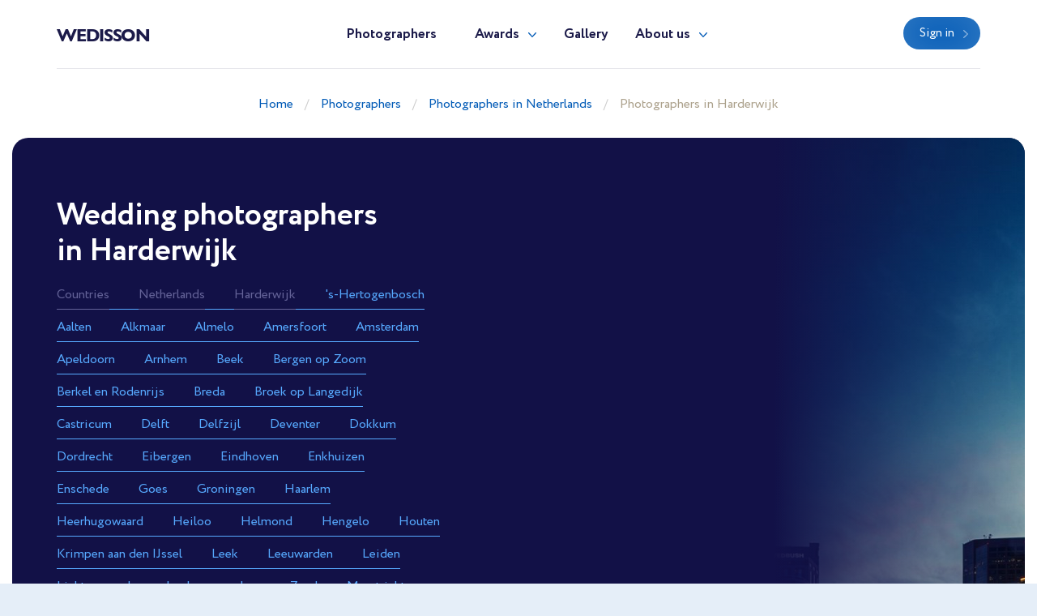

--- FILE ---
content_type: text/html; charset=UTF-8
request_url: https://wedisson.com/en/netherlands/best-wedding-photographers-in-harderwijk
body_size: 4887
content:
<!doctype html>
<html lang="en" class="theme-wedisson">
<head>
    <title>Wedding photographers in Harderwijk</title>
    <meta charset="utf-8">
    <meta name="format-detection" content="telephone=no">
    <meta name="viewport" content="width=device-width, initial-scale=1, ,maximum-scale=1 shrink-to-fit=no">
    <meta name="description" content="Wedding photographers in Harderwijk">
    <meta name="keywords" content="The best wedding photographers in Harderwijk. Find an exceptional professional to capture every moment of your wedding day">
    <link rel="shortcut icon" href="/brand/meta/wedisson/favicon.ico">
    <meta property="og:title" content="Wedding photographers in Harderwijk"/>
    <meta property="og:description" content="Wedding photographers in Harderwijk"/>
    <meta property="og:keywords" content="The best wedding photographers in Harderwijk. Find an exceptional professional to capture every moment of your wedding day"/>
    <meta property="og:type" content="website"/>
    <meta property="og:locale" content="en"/>
    <meta property="og:site_name" content="Wedisson"/>
            <meta property="og:url" content="https://wedisson.com/en/netherlands/best-wedding-photographers-in-harderwijk"/>
        <link rel="canonical" href="https://wedisson.com/en/netherlands/best-wedding-photographers-in-harderwijk"/>
        <meta name="csrf-token" content="sSGhUYs6scCNXGzlD7XXb5c0etEv8h4yot9CIGma"/>
            
    <link rel="stylesheet" href="/assets/css/style.css?id=a338ba1b5c851d3b9b6a6d00d4080418">
</head>
<body class="">
<header>
    <div class="container">
        <div class="row">
            <div class="col-12">
                <nav class="navbar navbar-expand-md main-menu align-items-start">
                    <a class="navbar-brand" href="https://wedisson.com/en">Wedisson</a>
                    <div class="collapse navbar-collapse justify-content-center drop-menu-prof" id="navbarLog">
                        <div class="wrap">
                            <div>
                                <a class="dropdown-item" href="https://wedisson.com/en/profile">My profile</a>
                            </div>
                            <div>
                                <a class="dropdown-item" href="https://wedisson.com/en/profile/edit">Edit info</a>
                            </div>
                            <div>
                                <a class="dropdown-item" href="https://wedisson.com/en/profile/membership">Membership</a>
                            </div>
                            <div>
                                <a class="dropdown-item" href="https://wedisson.com/en/profile/contest">Participate</a>
                            </div>
                            
                            <div>
                                <a class="dropdown-item btn" href="https://wedisson.com/en/profile/contest">Contest</a>
                            </div>
                            <div class="logout">
                                <a href="https://wedisson.com/en/logout">Logout</a>
                            </div>
                        </div>
                    </div>
                    <div class="collapse navbar-collapse justify-content-center" id="navbarNav">
                        <ul class="navbar-nav">
                            <li class="nav-item active">
                                <a class="nav-link" href="https://wedisson.com/en/photographers">Photographers</a>
                            </li>
                            <li class="nav-item dropdown">
                                <a class="nav-link dropdown-toggle" href="#" id="navbarDropdownAwards" data-toggle="dropdown" aria-haspopup="true" aria-expanded="false">Awards</a>
                                <div class="dropdown-menu" aria-labelledby="navbarDropdownAwards">
                                    <div class="wrap">
                                        <div>
                                            <a class="dropdown-item" href="https://wedisson.com/en/awards">About Awards</a>
                                        </div>
                                                                                    <div>
                                                <a class="dropdown-item" href="https://wedisson.com/en/awards/current">Current ranking</a>
                                            </div>
                                                                                                                            <div>
                                                <a class="dropdown-item" href="https://wedisson.com/en/awards/2025">Best in 2025</a>
                                            </div>
                                                                                    <div>
                                                <a class="dropdown-item" href="https://wedisson.com/en/awards/2024">Best in 2024</a>
                                            </div>
                                                                                    <div>
                                                <a class="dropdown-item" href="https://wedisson.com/en/awards/2023">Best in 2023</a>
                                            </div>
                                                                                    <div>
                                                <a class="dropdown-item" href="https://wedisson.com/en/awards/2022">Best in 2022</a>
                                            </div>
                                                                                    <div>
                                                <a class="dropdown-item" href="https://wedisson.com/en/awards/2021">Best in 2021</a>
                                            </div>
                                                                            </div>
                                </div>
                            </li>
                            <li class="nav-item">
                                <a class="nav-link" href="https://wedisson.com/en/gallery">Gallery</a>
                            </li>
                            <li class="nav-item dropdown border-bottom-0">
                                <a class="nav-link dropdown-toggle" id="navbarDropdownAbout" data-toggle="dropdown" aria-haspopup="true" aria-expanded="false" href="#">About us</a>
                                <div class="dropdown-menu" aria-labelledby="navbarDropdownAbout">
                                    <div class="wrap">
                                        <div>
                                            <a class="dropdown-item" href="https://wedisson.com/en/about-us">About us</a>
                                        </div>
                                        <div>
                                            <a class="dropdown-item" href="https://wedisson.com/en/overall-rating" target="_blank">Membership tier</a>
                                        </div>
                                    </div>
                                </div>
                            </li>
                            <div class="b-lt">
                                <ul class="navbar-nav">
                                                                        <li class="nav-item ">
                                        <a href="https://wedisson.com/en/login" class="btn btn-blue">Sign in</a>
                                    </li>
                                                                        
                                    
                                </ul>
                            </div>
                        </ul>
                    </div>
                    <div class="b-lt">
                        <ul class="navbar-nav">
                            <li class="nav-item log-wrap">
                                                                <a href="https://wedisson.com/en/login" class="btn btn-blue" style="display: block">Sign in</a>
                                                                                            </li>
                            
                            
                            <button class="navbar-toggler" type="button" data-toggle="collapse" data-target="#navbarNav" aria-controls="navbarNav" aria-expanded="false" aria-label="Toggle navigation">
                  <span class="navbar-toggler-icon">
                    <i class="icon-bar"></i>
                    <i class="icon-bar"></i>
                    <i class="icon-bar"></i>
                  </span>
                            </button>
                        </ul>
                    </div>
                </nav>
            </div>
        </div>
    </div>
</header>

<main>
                <div class="breadcrumb-block">
    <div class="container">
        <div class="row">
            <div class="col-md-12 text-center">
                <ul class="breadcrumb">
                    <div prefix="v: http://rdf.data-vocabulary.org/#">
                        <div typeof="v:Breadcrumb">
                            <li><a href="https://wedisson.com/en" rel="v:url" property="v:title">Home</a></li>
                                                            <li><a href="https://wedisson.com/en/photographers" rel="v:url" property="v:title">Photographers</a></li>
                                                            <li><a href="https://wedisson.com/en/best-wedding-photographers-in-netherlands" rel="v:url" property="v:title">Photographers in Netherlands</a></li>
                                                            <li><a href="https://wedisson.com/en/netherlands/best-wedding-photographers-in-harderwijk" rel="v:url" property="v:title">Photographers in Harderwijk</a></li>
                                                    </div>
                    </div>
                </ul>
            </div>
        </div>
    </div>
</div>
        <div class="places-b">
        <div class="places-wrap">
            <div class="container">
                <div class="row">
                    <div class="col-lg-6 col-md-8 col-sm-10 places pb-0">
                                                    <h1>Wedding photographers in Harderwijk</h1>
                                                <ul>
                            <div class="wrap">
                                <li>
                                    <a href="https://wedisson.com/en/photographers" class="current">Countries</a>
                                </li>
                                <li>
                                    <a href="https://wedisson.com/en/best-wedding-photographers-in-netherlands" class="current">Netherlands</a>
                                </li>
                                                                                                <li>
                                    <a class="current" href="https://wedisson.com/en/netherlands/best-wedding-photographers-in-harderwijk">Harderwijk</a>
                                </li>
                                                                                                                                                                                                        <li>
                                                    <a href="https://wedisson.com/en/netherlands/best-wedding-photographers-in-s-hertogenbosch">&#039;s-Hertogenbosch</a>
                                                </li>
                                                                                                                                                                                <li>
                                                    <a href="https://wedisson.com/en/netherlands/best-wedding-photographers-in-aalten">Aalten</a>
                                                </li>
                                                                                                                                                                                <li>
                                                    <a href="https://wedisson.com/en/netherlands/best-wedding-photographers-in-alkmaar">Alkmaar</a>
                                                </li>
                                                                                                                                                                                <li>
                                                    <a href="https://wedisson.com/en/netherlands/best-wedding-photographers-in-almelo">Almelo</a>
                                                </li>
                                                                                                                                                                                <li>
                                                    <a href="https://wedisson.com/en/netherlands/best-wedding-photographers-in-amersfoort">Amersfoort</a>
                                                </li>
                                                                                                                                                                                <li>
                                                    <a href="https://wedisson.com/en/netherlands/best-wedding-photographers-in-amsterdam">Amsterdam</a>
                                                </li>
                                                                                                                                                                                <li>
                                                    <a href="https://wedisson.com/en/netherlands/best-wedding-photographers-in-apeldoorn">Apeldoorn</a>
                                                </li>
                                                                                                                                                                                <li>
                                                    <a href="https://wedisson.com/en/netherlands/best-wedding-photographers-in-arnhem">Arnhem</a>
                                                </li>
                                                                                                                                                                                <li>
                                                    <a href="https://wedisson.com/en/netherlands/best-wedding-photographers-in-beek">Beek</a>
                                                </li>
                                                                                                                                                                                <li>
                                                    <a href="https://wedisson.com/en/netherlands/best-wedding-photographers-in-bergen-op-zoom">Bergen op Zoom</a>
                                                </li>
                                                                                                                                                                                <li>
                                                    <a href="https://wedisson.com/en/netherlands/best-wedding-photographers-in-berkel-en-rodenrijs">Berkel en Rodenrijs</a>
                                                </li>
                                                                                                                                                                                <li>
                                                    <a href="https://wedisson.com/en/netherlands/best-wedding-photographers-in-breda">Breda</a>
                                                </li>
                                                                                                                                                                                <li>
                                                    <a href="https://wedisson.com/en/netherlands/best-wedding-photographers-in-broek-op-langedijk">Broek op Langedijk</a>
                                                </li>
                                                                                                                                                                                <li>
                                                    <a href="https://wedisson.com/en/netherlands/best-wedding-photographers-in-castricum">Castricum</a>
                                                </li>
                                                                                                                                                                                <li>
                                                    <a href="https://wedisson.com/en/netherlands/best-wedding-photographers-in-delft">Delft</a>
                                                </li>
                                                                                                                                                                                <li>
                                                    <a href="https://wedisson.com/en/netherlands/best-wedding-photographers-in-delfzijl">Delfzijl</a>
                                                </li>
                                                                                                                                                                                <li>
                                                    <a href="https://wedisson.com/en/netherlands/best-wedding-photographers-in-deventer">Deventer</a>
                                                </li>
                                                                                                                                                                                <li>
                                                    <a href="https://wedisson.com/en/netherlands/best-wedding-photographers-in-dokkum">Dokkum</a>
                                                </li>
                                                                                                                                                                                <li>
                                                    <a href="https://wedisson.com/en/netherlands/best-wedding-photographers-in-dordrecht">Dordrecht</a>
                                                </li>
                                                                                                                                                                                <li>
                                                    <a href="https://wedisson.com/en/netherlands/best-wedding-photographers-in-eibergen">Eibergen</a>
                                                </li>
                                                                                                                                                                                <li>
                                                    <a href="https://wedisson.com/en/netherlands/best-wedding-photographers-in-eindhoven">Eindhoven</a>
                                                </li>
                                                                                                                                                                                <li>
                                                    <a href="https://wedisson.com/en/netherlands/best-wedding-photographers-in-enkhuizen">Enkhuizen</a>
                                                </li>
                                                                                                                                                                                <li>
                                                    <a href="https://wedisson.com/en/netherlands/best-wedding-photographers-in-enschede">Enschede</a>
                                                </li>
                                                                                                                                                                                <li>
                                                    <a href="https://wedisson.com/en/netherlands/best-wedding-photographers-in-goes">Goes</a>
                                                </li>
                                                                                                                                                                                <li>
                                                    <a href="https://wedisson.com/en/netherlands/best-wedding-photographers-in-groningen">Groningen</a>
                                                </li>
                                                                                                                                                                                <li>
                                                    <a href="https://wedisson.com/en/netherlands/best-wedding-photographers-in-haarlem">Haarlem</a>
                                                </li>
                                                                                                                                                                                <li>
                                                    <a href="https://wedisson.com/en/netherlands/best-wedding-photographers-in-heerhugowaard">Heerhugowaard</a>
                                                </li>
                                                                                                                                                                                <li>
                                                    <a href="https://wedisson.com/en/netherlands/best-wedding-photographers-in-heiloo">Heiloo</a>
                                                </li>
                                                                                                                                                                                <li>
                                                    <a href="https://wedisson.com/en/netherlands/best-wedding-photographers-in-helmond">Helmond</a>
                                                </li>
                                                                                                                                                                                <li>
                                                    <a href="https://wedisson.com/en/netherlands/best-wedding-photographers-in-hengelo">Hengelo</a>
                                                </li>
                                                                                                                                                                                <li>
                                                    <a href="https://wedisson.com/en/netherlands/best-wedding-photographers-in-houten">Houten</a>
                                                </li>
                                                                                                                                                                                <li>
                                                    <a href="https://wedisson.com/en/netherlands/best-wedding-photographers-in-krimpen-aan-den-ijssel">Krimpen aan den IJssel</a>
                                                </li>
                                                                                                                                                                                <li>
                                                    <a href="https://wedisson.com/en/netherlands/best-wedding-photographers-in-leek">Leek</a>
                                                </li>
                                                                                                                                                                                <li>
                                                    <a href="https://wedisson.com/en/netherlands/best-wedding-photographers-in-leeuwarden">Leeuwarden</a>
                                                </li>
                                                                                                                                                                                <li>
                                                    <a href="https://wedisson.com/en/netherlands/best-wedding-photographers-in-leiden">Leiden</a>
                                                </li>
                                                                                                                                                                                <li>
                                                    <a href="https://wedisson.com/en/netherlands/best-wedding-photographers-in-lichtenvoorde">Lichtenvoorde</a>
                                                </li>
                                                                                                                                                                                <li>
                                                    <a href="https://wedisson.com/en/netherlands/best-wedding-photographers-in-lochem">Lochem</a>
                                                </li>
                                                                                                                                                                                <li>
                                                    <a href="https://wedisson.com/en/netherlands/best-wedding-photographers-in-loon-op-zand">Loon op Zand</a>
                                                </li>
                                                                                                                                                                                <li>
                                                    <a href="https://wedisson.com/en/netherlands/best-wedding-photographers-in-maastricht">Maastricht</a>
                                                </li>
                                                                                                                                                                                <li>
                                                    <a href="https://wedisson.com/en/netherlands/best-wedding-photographers-in-middelburg">Middelburg</a>
                                                </li>
                                                                                                                                                                                <li>
                                                    <a href="https://wedisson.com/en/netherlands/best-wedding-photographers-in-nijmegen">Nijmegen</a>
                                                </li>
                                                                                                                                                                                <li>
                                                    <a href="https://wedisson.com/en/netherlands/best-wedding-photographers-in-nunspeet">Nunspeet</a>
                                                </li>
                                                                                                                                                                                <li>
                                                    <a href="https://wedisson.com/en/netherlands/best-wedding-photographers-in-oegstgeest">Oegstgeest</a>
                                                </li>
                                                                                                                                                                                <li>
                                                    <a href="https://wedisson.com/en/netherlands/best-wedding-photographers-in-oldenzaal">Oldenzaal</a>
                                                </li>
                                                                                                                                                                                <li>
                                                    <a href="https://wedisson.com/en/netherlands/best-wedding-photographers-in-oss">Oss</a>
                                                </li>
                                                                                                                                                                                <li>
                                                    <a href="https://wedisson.com/en/netherlands/best-wedding-photographers-in-putten">Putten</a>
                                                </li>
                                                                                                                                                                                <li>
                                                    <a href="https://wedisson.com/en/netherlands/best-wedding-photographers-in-rhenen">Rhenen</a>
                                                </li>
                                                                                                                                                                                <li>
                                                    <a href="https://wedisson.com/en/netherlands/best-wedding-photographers-in-roermond">Roermond</a>
                                                </li>
                                                                                                                                                                                <li>
                                                    <a href="https://wedisson.com/en/netherlands/best-wedding-photographers-in-roosendaal">Roosendaal</a>
                                                </li>
                                                                                                                                                                                <li>
                                                    <a href="https://wedisson.com/en/netherlands/best-wedding-photographers-in-rotterdam">Rotterdam</a>
                                                </li>
                                                                                                                                                                                <li>
                                                    <a href="https://wedisson.com/en/netherlands/best-wedding-photographers-in-sittard">Sittard</a>
                                                </li>
                                                                                                                                                                                <li>
                                                    <a href="https://wedisson.com/en/netherlands/best-wedding-photographers-in-staphorst">Staphorst</a>
                                                </li>
                                                                                                                                                                                <li>
                                                    <a href="https://wedisson.com/en/netherlands/best-wedding-photographers-in-terneuzen">Terneuzen</a>
                                                </li>
                                                                                                                                                                                <li>
                                                    <a href="https://wedisson.com/en/netherlands/best-wedding-photographers-in-the-hague">The Hague</a>
                                                </li>
                                                                                                                                                                                <li>
                                                    <a href="https://wedisson.com/en/netherlands/best-wedding-photographers-in-tiel">Tiel</a>
                                                </li>
                                                                                                                                                                                <li>
                                                    <a href="https://wedisson.com/en/netherlands/best-wedding-photographers-in-tilburg">Tilburg</a>
                                                </li>
                                                                                                                                                                                <li>
                                                    <a href="https://wedisson.com/en/netherlands/best-wedding-photographers-in-uden">Uden</a>
                                                </li>
                                                                                                                                                                                <li>
                                                    <a href="https://wedisson.com/en/netherlands/best-wedding-photographers-in-udenhout">Udenhout</a>
                                                </li>
                                                                                                                                                                                <li>
                                                    <a href="https://wedisson.com/en/netherlands/best-wedding-photographers-in-uithoorn">Uithoorn</a>
                                                </li>
                                                                                                                                                                                <li>
                                                    <a href="https://wedisson.com/en/netherlands/best-wedding-photographers-in-utrecht">Utrecht</a>
                                                </li>
                                                                                                                                                                                <li>
                                                    <a href="https://wedisson.com/en/netherlands/best-wedding-photographers-in-valkenswaard">Valkenswaard</a>
                                                </li>
                                                                                                                                                                                <li>
                                                    <a href="https://wedisson.com/en/netherlands/best-wedding-photographers-in-veldhoven">Veldhoven</a>
                                                </li>
                                                                                                                                                                                <li>
                                                    <a href="https://wedisson.com/en/netherlands/best-wedding-photographers-in-venlo">Venlo</a>
                                                </li>
                                                                                                                                                                                <li>
                                                    <a href="https://wedisson.com/en/netherlands/best-wedding-photographers-in-vlaardingen">Vlaardingen</a>
                                                </li>
                                                                                                                                                                                <li>
                                                    <a href="https://wedisson.com/en/netherlands/best-wedding-photographers-in-voorst">Voorst</a>
                                                </li>
                                                                                                                                                                                <li>
                                                    <a href="https://wedisson.com/en/netherlands/best-wedding-photographers-in-vriezenveen">Vriezenveen</a>
                                                </li>
                                                                                                                                                                                <li>
                                                    <a href="https://wedisson.com/en/netherlands/best-wedding-photographers-in-waalwijk">Waalwijk</a>
                                                </li>
                                                                                                                                                                                <li>
                                                    <a href="https://wedisson.com/en/netherlands/best-wedding-photographers-in-weesp">Weesp</a>
                                                </li>
                                                                                                                                                                                <li>
                                                    <a href="https://wedisson.com/en/netherlands/best-wedding-photographers-in-woensdrecht">Woensdrecht</a>
                                                </li>
                                                                                                                                                                                <li>
                                                    <a href="https://wedisson.com/en/netherlands/best-wedding-photographers-in-zundert">Zundert</a>
                                                </li>
                                                                                                                                                                                <li>
                                                    <a href="https://wedisson.com/en/netherlands/best-wedding-photographers-in-zwijndrecht">Zwijndrecht</a>
                                                </li>
                                                                                                                                                                                <li>
                                                    <a href="https://wedisson.com/en/netherlands/best-wedding-photographers-in-zwolle">Zwolle</a>
                                                </li>
                                                                                                                                                                                    </div>
                        </ul>
                                            </div>
                                            <div class="col-12 places pt-0">
                            <p class="text">
                                Harderwijk, located along the Veluwe lake in the heart of the Netherlands, is a beautiful and atmospheric setting for weddings. With its historic old town, charming harbourside, and nearby nature reserves, the city offers a perfect blend of romance, history, and natural beauty. This unique character makes Harderwijk a favourite location for couples — and a source of creative inspiration for wedding photographers in the area.
                            </p>
                        </div>
                                    </div>
            </div>
            <div class="img-places">
                <div class="pic-blk">
                    <img src="/assets/images/pic-pl.jpg" alt="" loading="lazy">
                </div>
            </div>
        </div>
    </div>
    <div class="spec-wrap">
        <div class="container">
            
            <div class="row paginate-items">
                            </div>
        </div>
    </div>
        <div class="container photographers-seo-bottom pb-5">
        <p>Photographers in Harderwijk often work in a documentary style, capturing the day as it unfolds with real emotion and attention to detail. From the quiet moments before the ceremony to the celebration that follows, the focus is on preserving the mood and meaning behind each image. Whether the setting is a historic church, a waterfront venue, or a rustic countryside location just outside the city, photographers here are used to working in diverse lighting and weather conditions.<br />
<br />
Wedding photography services in Harderwijk are typically offered in flexible packages, tailored to each couple's preferences. These may include pre-wedding sessions, full-day coverage, albums, and digital galleries. Some photographers also offer video services or drone shots to enhance the storytelling. With strong knowledge of the region, they can recommend local spots that provide a peaceful and picturesque backdrop for portraits — from forest trails to marina views.<br />
<br />
Choosing a wedding photographer in Harderwijk usually begins with a personal meeting or consultation. This is an opportunity to get to know each other, share ideas, and discuss expectations. A comfortable connection with your photographer often leads to more natural, expressive photos — which is why trust and communication are so important in the selection process.<br />
<br />
Ultimately, Harderwijk offers both a beautiful location and access to skilled wedding photographers who understand how to turn a special day into lasting visual memories. Whether your wedding is traditional, modern, intimate, or grand, professionals in the area are ready to capture your story with sincerity, creativity, and care.</p>
    </div>
<div class="mb-5"></div>
</main>
<footer>
    <div class="container">
        <div class="row">
            <div class="col-12">
                <nav class="navbar navbar-expand-md main-menu align-items-start">
                    <a class="navbar-brand" href="https://wedisson.com/en">Wedisson</a>
                    <div class="collapse navbar-collapse justify-content-center" id="navbarNavF">
                        <ul class="navbar-nav">
                            <li class="nav-item active">
                                <a class="nav-link" href="https://wedisson.com/en/photographers">Photographers</a>
                            </li>
                            <li class="nav-item">
                                <a class="nav-link" href="https://wedisson.com/en/awards">Awards</a>
                            </li>
                            <li class="nav-item">
                                <a class="nav-link" href="https://wedisson.com/en/gallery">Gallery</a>
                            </li>
                            <li class="nav-item">
                                <a class="nav-link" href="https://wedisson.com/en/about-us">About us</a>
                            </li>
                        </ul>
                    </div>
                                        <div class="b-lt">
                        <span>Follow us</span>
                                                <a href="https://www.facebook.com/wedissonawards/" target="_blank" rel="nofollow" class="fb"></a>
                                                                        <a href="https://www.instagram.com/wedisson_com/" target="_blank" rel="nofollow" class="inst"></a>
                                                <button class="navbar-toggler" type="button" data-toggle="collapse" data-target="#navbarNavF" aria-controls="navbarNavF" aria-expanded="false" aria-label="Toggle navigation">
							<span class="navbar-toggler-icon">
								<i class="icon-bar"></i>
								<i class="icon-bar"></i>
								<i class="icon-bar"></i>
							</span>
                        </button>
                    </div>
                                    </nav>
            </div>
        </div>
                    <div class="row footer">
                <div class="col-md-5">
                    <div class="img-wrap">
                        <img src="/assets/images/ft-pic.png" loading="lazy" alt="">
                    </div>
                </div>
                <div class="col-md-7">
                    <div class="sing">
                        <h3>We pick the most interesting, breathtaking, and creative photos.</h3>
                        <p style="min-height: 0">Register and submit your photographs to participate in the contest</p>
                                                                        <div class="mt-5 mb-1 font-weight-bold" style="color: var(--gray)">
    <noindex>
        <div>Operated by Award Global LLC<br />
            444 Alaska Avenue, CAS190<br />
            Torrance, California 90503, United States
        </div>
    </noindex>
</div>
                    </div>
                    <div class="projects">
                        <p>Our<br> projects</p>
                        <div>
                            <a href="https://wedisson.com" rel="nofollow">
                                <img src="/assets/images/project-wedisson.svg" loading="lazy" alt="">
                            </a>
                            <a href="https://babyphotoawards.com" rel="nofollow">
                                <img src="/assets/images/project-baby.svg" loading="lazy" alt="">
                            </a>
                            <a href="https://portraitphotoawards.net" rel="nofollow">
                                <img src="/assets/images/project-portrait.svg" loading="lazy" alt="">
                            </a>
                            <a href="https://foodelia.cc" rel="nofollow">
                                <img src="/assets/images/project-foodelia.svg" loading="lazy" alt="">
                            </a>
                        </div>
                    </div>
                </div>
            </div>
            </div>
</footer>
<div class="modal fade modal-view modal-zoom" id="modal-view" role="dialog" aria-labelledby="ModalView" aria-hidden="true" data-backdrop="false">
    <div class="modal-dialog">
        <div class="modal-content">
            <a href="#" class="close" data-dismiss="modal"></a>
            <div class="swiper-tmp">
                
            </div>
        </div>
    </div>
</div>

<script>
    let translate = {
        "server_error": "Server error. Please try again"
    };
</script><script src="/assets/js/manifest.js?id=101e8b3fc4bd1033b704a02b74c5141f"></script>
<script src="/assets/js/vendor.js?id=6c916247e6a1d20ec20d42d2fdd84ef5"></script>
<script src="/assets/js/app.js?id=b3406f85dff35a7cf494e94a9cec484a"></script>

</body>
</html>


--- FILE ---
content_type: application/javascript
request_url: https://wedisson.com/assets/js/vendor.js?id=6c916247e6a1d20ec20d42d2fdd84ef5
body_size: 109598
content:
(self.webpackChunk=self.webpackChunk||[]).push([[931],{9669:(e,t,n)=>{e.exports=n(1609)},5448:(e,t,n)=>{"use strict";var r=n(4867),i=n(6026),o=n(4372),s=n(5327),a=n(4097),u=n(4109),l=n(7985),c=n(5061);e.exports=function(e){return new Promise((function(t,n){var f=e.data,h=e.headers,d=e.responseType;r.isFormData(f)&&delete h["Content-Type"];var p=new XMLHttpRequest;if(e.auth){var m=e.auth.username||"",v=e.auth.password?unescape(encodeURIComponent(e.auth.password)):"";h.Authorization="Basic "+btoa(m+":"+v)}var g=a(e.baseURL,e.url);function y(){if(p){var r="getAllResponseHeaders"in p?u(p.getAllResponseHeaders()):null,o={data:d&&"text"!==d&&"json"!==d?p.response:p.responseText,status:p.status,statusText:p.statusText,headers:r,config:e,request:p};i(t,n,o),p=null}}if(p.open(e.method.toUpperCase(),s(g,e.params,e.paramsSerializer),!0),p.timeout=e.timeout,"onloadend"in p?p.onloadend=y:p.onreadystatechange=function(){p&&4===p.readyState&&(0!==p.status||p.responseURL&&0===p.responseURL.indexOf("file:"))&&setTimeout(y)},p.onabort=function(){p&&(n(c("Request aborted",e,"ECONNABORTED",p)),p=null)},p.onerror=function(){n(c("Network Error",e,null,p)),p=null},p.ontimeout=function(){var t="timeout of "+e.timeout+"ms exceeded";e.timeoutErrorMessage&&(t=e.timeoutErrorMessage),n(c(t,e,e.transitional&&e.transitional.clarifyTimeoutError?"ETIMEDOUT":"ECONNABORTED",p)),p=null},r.isStandardBrowserEnv()){var b=(e.withCredentials||l(g))&&e.xsrfCookieName?o.read(e.xsrfCookieName):void 0;b&&(h[e.xsrfHeaderName]=b)}"setRequestHeader"in p&&r.forEach(h,(function(e,t){void 0===f&&"content-type"===t.toLowerCase()?delete h[t]:p.setRequestHeader(t,e)})),r.isUndefined(e.withCredentials)||(p.withCredentials=!!e.withCredentials),d&&"json"!==d&&(p.responseType=e.responseType),"function"==typeof e.onDownloadProgress&&p.addEventListener("progress",e.onDownloadProgress),"function"==typeof e.onUploadProgress&&p.upload&&p.upload.addEventListener("progress",e.onUploadProgress),e.cancelToken&&e.cancelToken.promise.then((function(e){p&&(p.abort(),n(e),p=null)})),f||(f=null),p.send(f)}))}},1609:(e,t,n)=>{"use strict";var r=n(4867),i=n(1849),o=n(321),s=n(7185);function a(e){var t=new o(e),n=i(o.prototype.request,t);return r.extend(n,o.prototype,t),r.extend(n,t),n}var u=a(n(5655));u.Axios=o,u.create=function(e){return a(s(u.defaults,e))},u.Cancel=n(5263),u.CancelToken=n(4972),u.isCancel=n(6502),u.all=function(e){return Promise.all(e)},u.spread=n(8713),u.isAxiosError=n(6268),e.exports=u,e.exports.default=u},5263:e=>{"use strict";function t(e){this.message=e}t.prototype.toString=function(){return"Cancel"+(this.message?": "+this.message:"")},t.prototype.__CANCEL__=!0,e.exports=t},4972:(e,t,n)=>{"use strict";var r=n(5263);function i(e){if("function"!=typeof e)throw new TypeError("executor must be a function.");var t;this.promise=new Promise((function(e){t=e}));var n=this;e((function(e){n.reason||(n.reason=new r(e),t(n.reason))}))}i.prototype.throwIfRequested=function(){if(this.reason)throw this.reason},i.source=function(){var e;return{token:new i((function(t){e=t})),cancel:e}},e.exports=i},6502:e=>{"use strict";e.exports=function(e){return!(!e||!e.__CANCEL__)}},321:(e,t,n)=>{"use strict";var r=n(4867),i=n(5327),o=n(782),s=n(3572),a=n(7185),u=n(4875),l=u.validators;function c(e){this.defaults=e,this.interceptors={request:new o,response:new o}}c.prototype.request=function(e){"string"==typeof e?(e=arguments[1]||{}).url=arguments[0]:e=e||{},(e=a(this.defaults,e)).method?e.method=e.method.toLowerCase():this.defaults.method?e.method=this.defaults.method.toLowerCase():e.method="get";var t=e.transitional;void 0!==t&&u.assertOptions(t,{silentJSONParsing:l.transitional(l.boolean,"1.0.0"),forcedJSONParsing:l.transitional(l.boolean,"1.0.0"),clarifyTimeoutError:l.transitional(l.boolean,"1.0.0")},!1);var n=[],r=!0;this.interceptors.request.forEach((function(t){"function"==typeof t.runWhen&&!1===t.runWhen(e)||(r=r&&t.synchronous,n.unshift(t.fulfilled,t.rejected))}));var i,o=[];if(this.interceptors.response.forEach((function(e){o.push(e.fulfilled,e.rejected)})),!r){var c=[s,void 0];for(Array.prototype.unshift.apply(c,n),c=c.concat(o),i=Promise.resolve(e);c.length;)i=i.then(c.shift(),c.shift());return i}for(var f=e;n.length;){var h=n.shift(),d=n.shift();try{f=h(f)}catch(e){d(e);break}}try{i=s(f)}catch(e){return Promise.reject(e)}for(;o.length;)i=i.then(o.shift(),o.shift());return i},c.prototype.getUri=function(e){return e=a(this.defaults,e),i(e.url,e.params,e.paramsSerializer).replace(/^\?/,"")},r.forEach(["delete","get","head","options"],(function(e){c.prototype[e]=function(t,n){return this.request(a(n||{},{method:e,url:t,data:(n||{}).data}))}})),r.forEach(["post","put","patch"],(function(e){c.prototype[e]=function(t,n,r){return this.request(a(r||{},{method:e,url:t,data:n}))}})),e.exports=c},782:(e,t,n)=>{"use strict";var r=n(4867);function i(){this.handlers=[]}i.prototype.use=function(e,t,n){return this.handlers.push({fulfilled:e,rejected:t,synchronous:!!n&&n.synchronous,runWhen:n?n.runWhen:null}),this.handlers.length-1},i.prototype.eject=function(e){this.handlers[e]&&(this.handlers[e]=null)},i.prototype.forEach=function(e){r.forEach(this.handlers,(function(t){null!==t&&e(t)}))},e.exports=i},4097:(e,t,n)=>{"use strict";var r=n(1793),i=n(7303);e.exports=function(e,t){return e&&!r(t)?i(e,t):t}},5061:(e,t,n)=>{"use strict";var r=n(481);e.exports=function(e,t,n,i,o){var s=new Error(e);return r(s,t,n,i,o)}},3572:(e,t,n)=>{"use strict";var r=n(4867),i=n(8527),o=n(6502),s=n(5655);function a(e){e.cancelToken&&e.cancelToken.throwIfRequested()}e.exports=function(e){return a(e),e.headers=e.headers||{},e.data=i.call(e,e.data,e.headers,e.transformRequest),e.headers=r.merge(e.headers.common||{},e.headers[e.method]||{},e.headers),r.forEach(["delete","get","head","post","put","patch","common"],(function(t){delete e.headers[t]})),(e.adapter||s.adapter)(e).then((function(t){return a(e),t.data=i.call(e,t.data,t.headers,e.transformResponse),t}),(function(t){return o(t)||(a(e),t&&t.response&&(t.response.data=i.call(e,t.response.data,t.response.headers,e.transformResponse))),Promise.reject(t)}))}},481:e=>{"use strict";e.exports=function(e,t,n,r,i){return e.config=t,n&&(e.code=n),e.request=r,e.response=i,e.isAxiosError=!0,e.toJSON=function(){return{message:this.message,name:this.name,description:this.description,number:this.number,fileName:this.fileName,lineNumber:this.lineNumber,columnNumber:this.columnNumber,stack:this.stack,config:this.config,code:this.code}},e}},7185:(e,t,n)=>{"use strict";var r=n(4867);e.exports=function(e,t){t=t||{};var n={},i=["url","method","data"],o=["headers","auth","proxy","params"],s=["baseURL","transformRequest","transformResponse","paramsSerializer","timeout","timeoutMessage","withCredentials","adapter","responseType","xsrfCookieName","xsrfHeaderName","onUploadProgress","onDownloadProgress","decompress","maxContentLength","maxBodyLength","maxRedirects","transport","httpAgent","httpsAgent","cancelToken","socketPath","responseEncoding"],a=["validateStatus"];function u(e,t){return r.isPlainObject(e)&&r.isPlainObject(t)?r.merge(e,t):r.isPlainObject(t)?r.merge({},t):r.isArray(t)?t.slice():t}function l(i){r.isUndefined(t[i])?r.isUndefined(e[i])||(n[i]=u(void 0,e[i])):n[i]=u(e[i],t[i])}r.forEach(i,(function(e){r.isUndefined(t[e])||(n[e]=u(void 0,t[e]))})),r.forEach(o,l),r.forEach(s,(function(i){r.isUndefined(t[i])?r.isUndefined(e[i])||(n[i]=u(void 0,e[i])):n[i]=u(void 0,t[i])})),r.forEach(a,(function(r){r in t?n[r]=u(e[r],t[r]):r in e&&(n[r]=u(void 0,e[r]))}));var c=i.concat(o).concat(s).concat(a),f=Object.keys(e).concat(Object.keys(t)).filter((function(e){return-1===c.indexOf(e)}));return r.forEach(f,l),n}},6026:(e,t,n)=>{"use strict";var r=n(5061);e.exports=function(e,t,n){var i=n.config.validateStatus;n.status&&i&&!i(n.status)?t(r("Request failed with status code "+n.status,n.config,null,n.request,n)):e(n)}},8527:(e,t,n)=>{"use strict";var r=n(4867),i=n(5655);e.exports=function(e,t,n){var o=this||i;return r.forEach(n,(function(n){e=n.call(o,e,t)})),e}},5655:(e,t,n)=>{"use strict";var r=n(4155),i=n(4867),o=n(6016),s=n(481),a={"Content-Type":"application/x-www-form-urlencoded"};function u(e,t){!i.isUndefined(e)&&i.isUndefined(e["Content-Type"])&&(e["Content-Type"]=t)}var l,c={transitional:{silentJSONParsing:!0,forcedJSONParsing:!0,clarifyTimeoutError:!1},adapter:(("undefined"!=typeof XMLHttpRequest||void 0!==r&&"[object process]"===Object.prototype.toString.call(r))&&(l=n(5448)),l),transformRequest:[function(e,t){return o(t,"Accept"),o(t,"Content-Type"),i.isFormData(e)||i.isArrayBuffer(e)||i.isBuffer(e)||i.isStream(e)||i.isFile(e)||i.isBlob(e)?e:i.isArrayBufferView(e)?e.buffer:i.isURLSearchParams(e)?(u(t,"application/x-www-form-urlencoded;charset=utf-8"),e.toString()):i.isObject(e)||t&&"application/json"===t["Content-Type"]?(u(t,"application/json"),function(e,t,n){if(i.isString(e))try{return(t||JSON.parse)(e),i.trim(e)}catch(e){if("SyntaxError"!==e.name)throw e}return(n||JSON.stringify)(e)}(e)):e}],transformResponse:[function(e){var t=this.transitional,n=t&&t.silentJSONParsing,r=t&&t.forcedJSONParsing,o=!n&&"json"===this.responseType;if(o||r&&i.isString(e)&&e.length)try{return JSON.parse(e)}catch(e){if(o){if("SyntaxError"===e.name)throw s(e,this,"E_JSON_PARSE");throw e}}return e}],timeout:0,xsrfCookieName:"XSRF-TOKEN",xsrfHeaderName:"X-XSRF-TOKEN",maxContentLength:-1,maxBodyLength:-1,validateStatus:function(e){return e>=200&&e<300}};c.headers={common:{Accept:"application/json, text/plain, */*"}},i.forEach(["delete","get","head"],(function(e){c.headers[e]={}})),i.forEach(["post","put","patch"],(function(e){c.headers[e]=i.merge(a)})),e.exports=c},1849:e=>{"use strict";e.exports=function(e,t){return function(){for(var n=new Array(arguments.length),r=0;r<n.length;r++)n[r]=arguments[r];return e.apply(t,n)}}},5327:(e,t,n)=>{"use strict";var r=n(4867);function i(e){return encodeURIComponent(e).replace(/%3A/gi,":").replace(/%24/g,"$").replace(/%2C/gi,",").replace(/%20/g,"+").replace(/%5B/gi,"[").replace(/%5D/gi,"]")}e.exports=function(e,t,n){if(!t)return e;var o;if(n)o=n(t);else if(r.isURLSearchParams(t))o=t.toString();else{var s=[];r.forEach(t,(function(e,t){null!=e&&(r.isArray(e)?t+="[]":e=[e],r.forEach(e,(function(e){r.isDate(e)?e=e.toISOString():r.isObject(e)&&(e=JSON.stringify(e)),s.push(i(t)+"="+i(e))})))})),o=s.join("&")}if(o){var a=e.indexOf("#");-1!==a&&(e=e.slice(0,a)),e+=(-1===e.indexOf("?")?"?":"&")+o}return e}},7303:e=>{"use strict";e.exports=function(e,t){return t?e.replace(/\/+$/,"")+"/"+t.replace(/^\/+/,""):e}},4372:(e,t,n)=>{"use strict";var r=n(4867);e.exports=r.isStandardBrowserEnv()?{write:function(e,t,n,i,o,s){var a=[];a.push(e+"="+encodeURIComponent(t)),r.isNumber(n)&&a.push("expires="+new Date(n).toGMTString()),r.isString(i)&&a.push("path="+i),r.isString(o)&&a.push("domain="+o),!0===s&&a.push("secure"),document.cookie=a.join("; ")},read:function(e){var t=document.cookie.match(new RegExp("(^|;\\s*)("+e+")=([^;]*)"));return t?decodeURIComponent(t[3]):null},remove:function(e){this.write(e,"",Date.now()-864e5)}}:{write:function(){},read:function(){return null},remove:function(){}}},1793:e=>{"use strict";e.exports=function(e){return/^([a-z][a-z\d\+\-\.]*:)?\/\//i.test(e)}},6268:e=>{"use strict";e.exports=function(e){return"object"==typeof e&&!0===e.isAxiosError}},7985:(e,t,n)=>{"use strict";var r=n(4867);e.exports=r.isStandardBrowserEnv()?function(){var e,t=/(msie|trident)/i.test(navigator.userAgent),n=document.createElement("a");function i(e){var r=e;return t&&(n.setAttribute("href",r),r=n.href),n.setAttribute("href",r),{href:n.href,protocol:n.protocol?n.protocol.replace(/:$/,""):"",host:n.host,search:n.search?n.search.replace(/^\?/,""):"",hash:n.hash?n.hash.replace(/^#/,""):"",hostname:n.hostname,port:n.port,pathname:"/"===n.pathname.charAt(0)?n.pathname:"/"+n.pathname}}return e=i(window.location.href),function(t){var n=r.isString(t)?i(t):t;return n.protocol===e.protocol&&n.host===e.host}}():function(){return!0}},6016:(e,t,n)=>{"use strict";var r=n(4867);e.exports=function(e,t){r.forEach(e,(function(n,r){r!==t&&r.toUpperCase()===t.toUpperCase()&&(e[t]=n,delete e[r])}))}},4109:(e,t,n)=>{"use strict";var r=n(4867),i=["age","authorization","content-length","content-type","etag","expires","from","host","if-modified-since","if-unmodified-since","last-modified","location","max-forwards","proxy-authorization","referer","retry-after","user-agent"];e.exports=function(e){var t,n,o,s={};return e?(r.forEach(e.split("\n"),(function(e){if(o=e.indexOf(":"),t=r.trim(e.substr(0,o)).toLowerCase(),n=r.trim(e.substr(o+1)),t){if(s[t]&&i.indexOf(t)>=0)return;s[t]="set-cookie"===t?(s[t]?s[t]:[]).concat([n]):s[t]?s[t]+", "+n:n}})),s):s}},8713:e=>{"use strict";e.exports=function(e){return function(t){return e.apply(null,t)}}},4875:(e,t,n)=>{"use strict";var r=n(6050),i={};["object","boolean","number","function","string","symbol"].forEach((function(e,t){i[e]=function(n){return typeof n===e||"a"+(t<1?"n ":" ")+e}}));var o={},s=r.version.split(".");function a(e,t){for(var n=t?t.split("."):s,r=e.split("."),i=0;i<3;i++){if(n[i]>r[i])return!0;if(n[i]<r[i])return!1}return!1}i.transitional=function(e,t,n){var i=t&&a(t);function s(e,t){return"[Axios v"+r.version+"] Transitional option '"+e+"'"+t+(n?". "+n:"")}return function(n,r,a){if(!1===e)throw new Error(s(r," has been removed in "+t));return i&&!o[r]&&(o[r]=!0,console.warn(s(r," has been deprecated since v"+t+" and will be removed in the near future"))),!e||e(n,r,a)}},e.exports={isOlderVersion:a,assertOptions:function(e,t,n){if("object"!=typeof e)throw new TypeError("options must be an object");for(var r=Object.keys(e),i=r.length;i-- >0;){var o=r[i],s=t[o];if(s){var a=e[o],u=void 0===a||s(a,o,e);if(!0!==u)throw new TypeError("option "+o+" must be "+u)}else if(!0!==n)throw Error("Unknown option "+o)}},validators:i}},4867:(e,t,n)=>{"use strict";var r=n(1849),i=Object.prototype.toString;function o(e){return"[object Array]"===i.call(e)}function s(e){return void 0===e}function a(e){return null!==e&&"object"==typeof e}function u(e){if("[object Object]"!==i.call(e))return!1;var t=Object.getPrototypeOf(e);return null===t||t===Object.prototype}function l(e){return"[object Function]"===i.call(e)}function c(e,t){if(null!=e)if("object"!=typeof e&&(e=[e]),o(e))for(var n=0,r=e.length;n<r;n++)t.call(null,e[n],n,e);else for(var i in e)Object.prototype.hasOwnProperty.call(e,i)&&t.call(null,e[i],i,e)}e.exports={isArray:o,isArrayBuffer:function(e){return"[object ArrayBuffer]"===i.call(e)},isBuffer:function(e){return null!==e&&!s(e)&&null!==e.constructor&&!s(e.constructor)&&"function"==typeof e.constructor.isBuffer&&e.constructor.isBuffer(e)},isFormData:function(e){return"undefined"!=typeof FormData&&e instanceof FormData},isArrayBufferView:function(e){return"undefined"!=typeof ArrayBuffer&&ArrayBuffer.isView?ArrayBuffer.isView(e):e&&e.buffer&&e.buffer instanceof ArrayBuffer},isString:function(e){return"string"==typeof e},isNumber:function(e){return"number"==typeof e},isObject:a,isPlainObject:u,isUndefined:s,isDate:function(e){return"[object Date]"===i.call(e)},isFile:function(e){return"[object File]"===i.call(e)},isBlob:function(e){return"[object Blob]"===i.call(e)},isFunction:l,isStream:function(e){return a(e)&&l(e.pipe)},isURLSearchParams:function(e){return"undefined"!=typeof URLSearchParams&&e instanceof URLSearchParams},isStandardBrowserEnv:function(){return("undefined"==typeof navigator||"ReactNative"!==navigator.product&&"NativeScript"!==navigator.product&&"NS"!==navigator.product)&&("undefined"!=typeof window&&"undefined"!=typeof document)},forEach:c,merge:function e(){var t={};function n(n,r){u(t[r])&&u(n)?t[r]=e(t[r],n):u(n)?t[r]=e({},n):o(n)?t[r]=n.slice():t[r]=n}for(var r=0,i=arguments.length;r<i;r++)c(arguments[r],n);return t},extend:function(e,t,n){return c(t,(function(t,i){e[i]=n&&"function"==typeof t?r(t,n):t})),e},trim:function(e){return e.trim?e.trim():e.replace(/^\s+|\s+$/g,"")},stripBOM:function(e){return 65279===e.charCodeAt(0)&&(e=e.slice(1)),e}}},300:function(e,t,n){var r,i;
/*!
 * Bootstrap-select v1.13.1 (https://developer.snapappointments.com/bootstrap-select)
 *
 * Copyright 2012-2018 SnapAppointments, LLC
 * Licensed under MIT (https://github.com/snapappointments/bootstrap-select/blob/master/LICENSE)
 */r=[n(9755)],i=function(e){!function(e){"use strict";var t,n,r,i=document.createElement("_");if(i.classList.toggle("c3",!1),i.classList.contains("c3")){var o=DOMTokenList.prototype.toggle;DOMTokenList.prototype.toggle=function(e,t){return 1 in arguments&&!this.contains(e)==!t?t:o.call(this,e)}}function s(e,t){return e.length===t.length&&e.every((function(e,n){return e===t[n]}))}function a(e){var t,n=[],r=e&&e.options;if(e.multiple)for(var i=0,o=r.length;i<o;i++)(t=r[i]).selected&&n.push(t.value||t.text);else n=e.value;return n}String.prototype.startsWith||(t=function(){try{var e={},t=Object.defineProperty,n=t(e,e,e)&&t}catch(e){}return n}(),n={}.toString,r=function(e){if(null==this)throw new TypeError;var t=String(this);if(e&&"[object RegExp]"==n.call(e))throw new TypeError;var r=t.length,i=String(e),o=i.length,s=arguments.length>1?arguments[1]:void 0,a=s?Number(s):0;a!=a&&(a=0);var u=Math.min(Math.max(a,0),r);if(o+u>r)return!1;for(var l=-1;++l<o;)if(t.charCodeAt(u+l)!=i.charCodeAt(l))return!1;return!0},t?t(String.prototype,"startsWith",{value:r,configurable:!0,writable:!0}):String.prototype.startsWith=r),Object.keys||(Object.keys=function(e,t,n){for(t in n=[],e)n.hasOwnProperty.call(e,t)&&n.push(t);return n});var u={useDefault:!1,_set:e.valHooks.select.set};e.valHooks.select.set=function(t,n){return n&&!u.useDefault&&e(t).data("selected",!0),u._set.apply(this,arguments)};var l=null,c=function(){try{return new Event("change"),!0}catch(e){return!1}}();function f(e,t,n,r){for(var i=["content","subtext","tokens"],o=!1,s=0;s<i.length;s++){var a=i[s],u=e[a];if(u&&(u=u.toString(),"content"===a&&(u=u.replace(/<[^>]+>/g,"")),r&&(u=d(u)),u=u.toUpperCase(),o="contains"===n?u.indexOf(t)>=0:u.startsWith(t)))break}return o}function h(e){return parseInt(e,10)||0}function d(t){var n=[{re:/[\xC0-\xC6]/g,ch:"A"},{re:/[\xE0-\xE6]/g,ch:"a"},{re:/[\xC8-\xCB]/g,ch:"E"},{re:/[\xE8-\xEB]/g,ch:"e"},{re:/[\xCC-\xCF]/g,ch:"I"},{re:/[\xEC-\xEF]/g,ch:"i"},{re:/[\xD2-\xD6]/g,ch:"O"},{re:/[\xF2-\xF6]/g,ch:"o"},{re:/[\xD9-\xDC]/g,ch:"U"},{re:/[\xF9-\xFC]/g,ch:"u"},{re:/[\xC7-\xE7]/g,ch:"c"},{re:/[\xD1]/g,ch:"N"},{re:/[\xF1]/g,ch:"n"}];return e.each(n,(function(){t=t?t.replace(this.re,this.ch):""})),t}e.fn.triggerNative=function(e){var t,n=this[0];n.dispatchEvent?(c?t=new Event(e,{bubbles:!0}):(t=document.createEvent("Event")).initEvent(e,!0,!1),n.dispatchEvent(t)):n.fireEvent?((t=document.createEventObject()).eventType=e,n.fireEvent("on"+e,t)):this.trigger(e)};var p={"&amp;":"&","&lt;":"<","&gt;":">","&quot;":'"',"&#x27;":"'","&#x60;":"`"},m=function(e){var t=function(t){return e[t]},n="(?:"+Object.keys(e).join("|")+")",r=RegExp(n),i=RegExp(n,"g");return function(e){return e=null==e?"":""+e,r.test(e)?e.replace(i,t):e}},v=m({"&":"&amp;","<":"&lt;",">":"&gt;",'"':"&quot;","'":"&#x27;","`":"&#x60;"}),g=m(p),y={32:" ",48:"0",49:"1",50:"2",51:"3",52:"4",53:"5",54:"6",55:"7",56:"8",57:"9",59:";",65:"A",66:"B",67:"C",68:"D",69:"E",70:"F",71:"G",72:"H",73:"I",74:"J",75:"K",76:"L",77:"M",78:"N",79:"O",80:"P",81:"Q",82:"R",83:"S",84:"T",85:"U",86:"V",87:"W",88:"X",89:"Y",90:"Z",96:"0",97:"1",98:"2",99:"3",100:"4",101:"5",102:"6",103:"7",104:"8",105:"9"},b={ESCAPE:27,ENTER:13,SPACE:32,TAB:9,ARROW_UP:38,ARROW_DOWN:40},_={};try{_.full=(e.fn.dropdown.Constructor.VERSION||"").split(" ")[0].split("."),_.major=_.full[0]}catch(e){console.error("There was an issue retrieving Bootstrap's version. Ensure Bootstrap is being loaded before bootstrap-select and there is no namespace collision.",e),_.major="3"}var w={DISABLED:"disabled",DIVIDER:"4"===_.major?"dropdown-divider":"divider",SHOW:"4"===_.major?"show":"open",DROPUP:"dropup",MENURIGHT:"dropdown-menu-right",MENULEFT:"dropdown-menu-left",BUTTONCLASS:"4"===_.major?"btn-light":"btn-default",POPOVERHEADER:"4"===_.major?"popover-header":"popover-title"},E=new RegExp(b.ARROW_UP+"|"+b.ARROW_DOWN),x=new RegExp("^"+b.TAB+"$|"+b.ESCAPE),T=(new RegExp(b.ENTER+"|"+b.SPACE),function(t,n){var r=this;u.useDefault||(e.valHooks.select.set=u._set,u.useDefault=!0),this.$element=e(t),this.$newElement=null,this.$button=null,this.$menu=null,this.options=n,this.selectpicker={main:{map:{newIndex:{},originalIndex:{}}},current:{map:{}},search:{map:{}},view:{},keydown:{keyHistory:"",resetKeyHistory:{start:function(){return setTimeout((function(){r.selectpicker.keydown.keyHistory=""}),800)}}}},null===this.options.title&&(this.options.title=this.$element.attr("title"));var i=this.options.windowPadding;"number"==typeof i&&(this.options.windowPadding=[i,i,i,i]),this.val=T.prototype.val,this.render=T.prototype.render,this.refresh=T.prototype.refresh,this.setStyle=T.prototype.setStyle,this.selectAll=T.prototype.selectAll,this.deselectAll=T.prototype.deselectAll,this.destroy=T.prototype.destroy,this.remove=T.prototype.remove,this.show=T.prototype.show,this.hide=T.prototype.hide,this.init()});function S(t){var n,r=arguments,i=t;[].shift.apply(r);var o=this.each((function(){var t=e(this);if(t.is("select")){var o=t.data("selectpicker"),s="object"==typeof i&&i;if(o){if(s)for(var a in s)s.hasOwnProperty(a)&&(o.options[a]=s[a])}else{var u=e.extend({},T.DEFAULTS,e.fn.selectpicker.defaults||{},t.data(),s);u.template=e.extend({},T.DEFAULTS.template,e.fn.selectpicker.defaults?e.fn.selectpicker.defaults.template:{},t.data().template,s.template),t.data("selectpicker",o=new T(this,u))}"string"==typeof i&&(n=o[i]instanceof Function?o[i].apply(o,r):o.options[i])}}));return void 0!==n?n:o}T.VERSION="1.13.1",T.DEFAULTS={noneSelectedText:"Nothing selected",noneResultsText:"No results matched {0}",countSelectedText:function(e,t){return 1==e?"{0} item selected":"{0} items selected"},maxOptionsText:function(e,t){return[1==e?"Limit reached ({n} item max)":"Limit reached ({n} items max)",1==t?"Group limit reached ({n} item max)":"Group limit reached ({n} items max)"]},selectAllText:"Select All",deselectAllText:"Deselect All",doneButton:!1,doneButtonText:"Close",multipleSeparator:", ",styleBase:"btn",style:"btn-default",size:"auto",title:null,selectedTextFormat:"values",width:!1,container:!1,hideDisabled:!1,showSubtext:!1,showIcon:!0,showContent:!0,dropupAuto:!0,header:!1,liveSearch:!1,liveSearchPlaceholder:null,liveSearchNormalize:!1,liveSearchStyle:"contains",actionsBox:!1,iconBase:"glyphicon",tickIcon:"glyphicon-ok",showTick:!1,template:{caret:'<span class="caret"></span>'},maxOptions:!1,mobile:!1,selectOnTab:!1,dropdownAlignRight:!1,windowPadding:0,virtualScroll:600},"4"===_.major&&(T.DEFAULTS.style="btn-light",T.DEFAULTS.iconBase="",T.DEFAULTS.tickIcon="bs-ok-default"),T.prototype={constructor:T,init:function(){var e=this,t=this.$element.attr("id");this.$element.addClass("bs-select-hidden"),this.multiple=this.$element.prop("multiple"),this.autofocus=this.$element.prop("autofocus"),this.$newElement=this.createDropdown(),this.createLi(),this.$element.after(this.$newElement).prependTo(this.$newElement),this.$button=this.$newElement.children("button"),this.$menu=this.$newElement.children(".dropdown-menu"),this.$menuInner=this.$menu.children(".inner"),this.$searchbox=this.$menu.find("input"),this.$element.removeClass("bs-select-hidden"),!0===this.options.dropdownAlignRight&&this.$menu.addClass(w.MENURIGHT),void 0!==t&&this.$button.attr("data-id",t),this.checkDisabled(),this.clickListener(),this.options.liveSearch&&this.liveSearchListener(),this.render(),this.setStyle(),this.setWidth(),this.options.container?this.selectPosition():this.$element.on("hide.bs.select",(function(){if(e.isVirtual()){var t=e.$menuInner[0],n=t.firstChild.cloneNode(!1);t.replaceChild(n,t.firstChild),t.scrollTop=0}})),this.$menu.data("this",this),this.$newElement.data("this",this),this.options.mobile&&this.mobile(),this.$newElement.on({"hide.bs.dropdown":function(t){e.$menuInner.attr("aria-expanded",!1),e.$element.trigger("hide.bs.select",t)},"hidden.bs.dropdown":function(t){e.$element.trigger("hidden.bs.select",t)},"show.bs.dropdown":function(t){e.$menuInner.attr("aria-expanded",!0),e.$element.trigger("show.bs.select",t)},"shown.bs.dropdown":function(t){e.$element.trigger("shown.bs.select",t)}}),e.$element[0].hasAttribute("required")&&this.$element.on("invalid",(function(){e.$button.addClass("bs-invalid"),e.$element.on({"shown.bs.select":function(){e.$element.val(e.$element.val()).off("shown.bs.select")},"rendered.bs.select":function(){this.validity.valid&&e.$button.removeClass("bs-invalid"),e.$element.off("rendered.bs.select")}}),e.$button.on("blur.bs.select",(function(){e.$element.focus().blur(),e.$button.off("blur.bs.select")}))})),setTimeout((function(){e.$element.trigger("loaded.bs.select")}))},createDropdown:function(){var t=this.multiple||this.options.showTick?" show-tick":"",n=this.autofocus?" autofocus":"",r=this.options.header?'<div class="'+w.POPOVERHEADER+'"><button type="button" class="close" aria-hidden="true">&times;</button>'+this.options.header+"</div>":"",i=this.options.liveSearch?'<div class="bs-searchbox"><input type="text" class="form-control" autocomplete="off"'+(null===this.options.liveSearchPlaceholder?"":' placeholder="'+v(this.options.liveSearchPlaceholder)+'"')+' role="textbox" aria-label="Search"></div>':"",o=this.multiple&&this.options.actionsBox?'<div class="bs-actionsbox"><div class="btn-group btn-group-sm btn-block"><button type="button" class="actions-btn bs-select-all btn '+w.BUTTONCLASS+'">'+this.options.selectAllText+'</button><button type="button" class="actions-btn bs-deselect-all btn '+w.BUTTONCLASS+'">'+this.options.deselectAllText+"</button></div></div>":"",s=this.multiple&&this.options.doneButton?'<div class="bs-donebutton"><div class="btn-group btn-block"><button type="button" class="btn btn-sm '+w.BUTTONCLASS+'">'+this.options.doneButtonText+"</button></div></div>":"",a='<div class="dropdown bootstrap-select'+t+'"><button type="button" class="'+this.options.styleBase+' dropdown-toggle" data-toggle="dropdown"'+n+' role="button"><div class="filter-option"><div class="filter-option-inner"><div class="filter-option-inner-inner"></div></div> </div>'+("4"===_.major?"":'<span class="bs-caret">'+this.options.template.caret+"</span>")+'</button><div class="dropdown-menu '+("4"===_.major?"":w.SHOW)+'" role="combobox">'+r+i+o+'<div class="inner '+w.SHOW+'" role="listbox" aria-expanded="false" tabindex="-1"><ul class="dropdown-menu inner '+("4"===_.major?w.SHOW:"")+'"></ul></div>'+s+"</div></div>";return e(a)},setPositionData:function(){this.selectpicker.view.canHighlight=[];for(var e=0;e<this.selectpicker.current.data.length;e++){var t=this.selectpicker.current.data[e],n=!0;"divider"===t.type?(n=!1,t.height=this.sizeInfo.dividerHeight):"optgroup-label"===t.type?(n=!1,t.height=this.sizeInfo.dropdownHeaderHeight):t.height=this.sizeInfo.liHeight,t.disabled&&(n=!1),this.selectpicker.view.canHighlight.push(n),t.position=(0===e?0:this.selectpicker.current.data[e-1].position)+t.height}},isVirtual:function(){return!1!==this.options.virtualScroll&&this.selectpicker.main.elements.length>=this.options.virtualScroll||!0===this.options.virtualScroll},createView:function(t,n){n=n||0;var r=this;this.selectpicker.current=t?this.selectpicker.search:this.selectpicker.main;var i,o,a=[];function u(e,n){var u,l,c,f,h,d,p,m=r.selectpicker.current.elements.length,v=[],g=void 0,y=!0,b=r.isVirtual();r.selectpicker.view.scrollTop=e,!0===b&&r.sizeInfo.hasScrollBar&&r.$menu[0].offsetWidth>r.sizeInfo.totalMenuWidth&&(r.sizeInfo.menuWidth=r.$menu[0].offsetWidth,r.sizeInfo.totalMenuWidth=r.sizeInfo.menuWidth+r.sizeInfo.scrollBarWidth,r.$menu.css("min-width",r.sizeInfo.menuWidth)),u=Math.ceil(r.sizeInfo.menuInnerHeight/r.sizeInfo.liHeight*1.5),l=Math.round(m/u)||1;for(var _=0;_<l;_++){var w=(_+1)*u;if(_===l-1&&(w=m),v[_]=[_*u+(_?1:0),w],!m)break;void 0===g&&e<=r.selectpicker.current.data[w-1].position-r.sizeInfo.menuInnerHeight&&(g=_)}if(void 0===g&&(g=0),h=[r.selectpicker.view.position0,r.selectpicker.view.position1],c=Math.max(0,g-1),f=Math.min(l-1,g+1),r.selectpicker.view.position0=Math.max(0,v[c][0])||0,r.selectpicker.view.position1=Math.min(m,v[f][1])||0,d=h[0]!==r.selectpicker.view.position0||h[1]!==r.selectpicker.view.position1,void 0!==r.activeIndex&&(o=r.selectpicker.current.elements[r.selectpicker.current.map.newIndex[r.prevActiveIndex]],a=r.selectpicker.current.elements[r.selectpicker.current.map.newIndex[r.activeIndex]],i=r.selectpicker.current.elements[r.selectpicker.current.map.newIndex[r.selectedIndex]],n&&(r.activeIndex!==r.selectedIndex&&(a.classList.remove("active"),a.firstChild&&a.firstChild.classList.remove("active")),r.activeIndex=void 0),r.activeIndex&&r.activeIndex!==r.selectedIndex&&i&&i.length&&(i.classList.remove("active"),i.firstChild&&i.firstChild.classList.remove("active"))),void 0!==r.prevActiveIndex&&r.prevActiveIndex!==r.activeIndex&&r.prevActiveIndex!==r.selectedIndex&&o&&o.length&&(o.classList.remove("active"),o.firstChild&&o.firstChild.classList.remove("active")),(n||d)&&(p=r.selectpicker.view.visibleElements?r.selectpicker.view.visibleElements.slice():[],r.selectpicker.view.visibleElements=r.selectpicker.current.elements.slice(r.selectpicker.view.position0,r.selectpicker.view.position1),r.setOptionStatus(),(t||!1===b&&n)&&(y=!s(p,r.selectpicker.view.visibleElements)),(n||!0===b)&&y)){var E,x,T=r.$menuInner[0],S=document.createDocumentFragment(),C=T.firstChild.cloneNode(!1),A=!0===b?r.selectpicker.view.visibleElements:r.selectpicker.current.elements;T.replaceChild(C,T.firstChild),_=0;for(var I=A.length;_<I;_++)S.appendChild(A[_]);!0===b&&(E=0===r.selectpicker.view.position0?0:r.selectpicker.current.data[r.selectpicker.view.position0-1].position,x=r.selectpicker.view.position1>m-1?0:r.selectpicker.current.data[m-1].position-r.selectpicker.current.data[r.selectpicker.view.position1-1].position,T.firstChild.style.marginTop=E+"px",T.firstChild.style.marginBottom=x+"px"),T.firstChild.appendChild(S)}if(r.prevActiveIndex=r.activeIndex,r.options.liveSearch){if(t&&n){var O,D=0;r.selectpicker.view.canHighlight[D]||(D=1+r.selectpicker.view.canHighlight.slice(1).indexOf(!0)),O=r.selectpicker.view.visibleElements[D],r.selectpicker.view.currentActive&&(r.selectpicker.view.currentActive.classList.remove("active"),r.selectpicker.view.currentActive.firstChild&&r.selectpicker.view.currentActive.firstChild.classList.remove("active")),O&&(O.classList.add("active"),O.firstChild&&O.firstChild.classList.add("active")),r.activeIndex=r.selectpicker.current.map.originalIndex[D]}}else r.$menuInner.focus()}this.setPositionData(),u(n,!0),this.$menuInner.off("scroll.createView").on("scroll.createView",(function(e,t){r.noScroll||u(this.scrollTop,t),r.noScroll=!1})),e(window).off("resize.createView").on("resize.createView",(function(){u(r.$menuInner[0].scrollTop)}))},createLi:function(){var t,n=this,r=[],i=0,o=0,s=[],a=0,u=0,l=-1;this.selectpicker.view.titleOption||(this.selectpicker.view.titleOption=document.createElement("option"));var c={span:document.createElement("span"),subtext:document.createElement("small"),a:document.createElement("a"),li:document.createElement("li"),whitespace:document.createTextNode(" ")},f=c.span.cloneNode(!1),h=document.createDocumentFragment();f.className=n.options.iconBase+" "+n.options.tickIcon+" check-mark",c.a.appendChild(f),c.a.setAttribute("role","option"),c.subtext.className="text-muted",c.text=c.span.cloneNode(!1),c.text.className="text";var d=function(e,t,n,r){var i=c.li.cloneNode(!1);return e&&(1===e.nodeType||11===e.nodeType?i.appendChild(e):i.innerHTML=e),void 0!==n&&""!==n&&(i.className=n),null!=r&&i.classList.add("optgroup-"+r),i},p=function(e,t,n){var r=c.a.cloneNode(!0);return e&&(11===e.nodeType?r.appendChild(e):r.insertAdjacentHTML("beforeend",e)),void 0!==t&""!==t&&(r.className=t),"4"===_.major&&r.classList.add("dropdown-item"),n&&r.setAttribute("style",n),r},m=function(e){var t,r,i=c.text.cloneNode(!1);if(e.optionContent)i.innerHTML=e.optionContent;else{if(i.textContent=e.text,e.optionIcon){var o=c.whitespace.cloneNode(!1);(r=c.span.cloneNode(!1)).className=n.options.iconBase+" "+e.optionIcon,h.appendChild(r),h.appendChild(o)}e.optionSubtext&&((t=c.subtext.cloneNode(!1)).innerHTML=e.optionSubtext,i.appendChild(t))}return h.appendChild(i),h},g=function(e){var t,r,i=c.text.cloneNode(!1);if(i.textContent=e.labelEscaped,e.labelIcon){var o=c.whitespace.cloneNode(!1);(r=c.span.cloneNode(!1)).className=n.options.iconBase+" "+e.labelIcon,h.appendChild(r),h.appendChild(o)}return e.labelSubtext&&((t=c.subtext.cloneNode(!1)).textContent=e.labelSubtext,i.appendChild(t)),h.appendChild(i),h};if(this.options.title&&!this.multiple){l--;var y=this.$element[0],b=!1,E=!this.selectpicker.view.titleOption.parentNode;E&&(this.selectpicker.view.titleOption.className="bs-title-option",this.selectpicker.view.titleOption.value="",b=void 0===e(y.options[y.selectedIndex]).attr("selected")&&void 0===this.$element.data("selected")),(E||0!==this.selectpicker.view.titleOption.index)&&y.insertBefore(this.selectpicker.view.titleOption,y.firstChild),b&&(y.selectedIndex=0)}var x=this.$element.find("option");x.each((function(c){var f=e(this);if(l++,!f.hasClass("bs-title-option")){var h,y,b=f.data(),_=this.className||"",E=v(this.style.cssText),T=b.content,S=this.textContent,C=b.tokens,A=b.subtext,I=b.icon,O=f.parent(),D=O[0],k="OPTGROUP"===D.tagName,N=k&&D.disabled,L=this.disabled||N,P=this.previousElementSibling&&"OPTGROUP"===this.previousElementSibling.tagName,j=O.data();if(!0===b.hidden||n.options.hideDisabled&&(L&&!k||N))h=b.prevHiddenIndex,f.next().data("prevHiddenIndex",void 0!==h?h:c),l--,P||void 0!==h&&(q=x[h].previousElementSibling)&&"OPTGROUP"===q.tagName&&!q.disabled&&(P=!0),P&&"divider"!==s[s.length-1].type&&(l++,r.push(d(!1,null,w.DIVIDER,a+"div")),s.push({type:"divider",optID:a,originalIndex:c}));else{if(k&&!0!==b.divider){if(n.options.hideDisabled&&L){if(void 0===j.allOptionsDisabled){var H=O.children();O.data("allOptionsDisabled",H.filter(":disabled").length===H.length)}if(O.data("allOptionsDisabled"))return void l--}var R=" "+D.className||0;if(!this.previousElementSibling){a+=1;var M=D.label,W=v(M),$=j.subtext,B=j.icon;0!==c&&r.length>0&&(l++,r.push(d(!1,null,w.DIVIDER,a+"div")),s.push({type:"divider",optID:a,originalIndex:c})),l++;var F=g({labelEscaped:W,labelSubtext:$,labelIcon:B});r.push(d(F,null,"dropdown-header"+R,a)),s.push({content:W,subtext:$,type:"optgroup-label",optID:a,originalIndex:c}),u=l-1}if(n.options.hideDisabled&&L||!0===b.hidden)return void l--;y=m({text:S,optionContent:T,optionSubtext:A,optionIcon:I}),r.push(d(p(y,"opt "+_+R,E),c,"",a)),s.push({content:T||S,subtext:A,tokens:C,type:"option",optID:a,headerIndex:u,lastIndex:u+D.childElementCount,originalIndex:c,data:b}),i++}else if(!0===b.divider)r.push(d(!1,c,"divider")),s.push({type:"divider",originalIndex:c});else{var q;!P&&n.options.hideDisabled&&void 0!==(h=b.prevHiddenIndex)&&(q=x[h].previousElementSibling)&&"OPTGROUP"===q.tagName&&!q.disabled&&(P=!0),P&&"divider"!==s[s.length-1].type&&(l++,r.push(d(!1,null,w.DIVIDER,a+"div")),s.push({type:"divider",optID:a,originalIndex:c})),y=m({text:S,optionContent:T,optionSubtext:A,optionIcon:I}),r.push(d(p(y,_,E),c)),s.push({content:T||S,subtext:A,tokens:C,type:"option",originalIndex:c,data:b}),i++}n.selectpicker.main.map.newIndex[c]=l,n.selectpicker.main.map.originalIndex[l]=c;var U=s[s.length-1];U.disabled=L;var z=0;U.content&&(z+=U.content.length),U.subtext&&(z+=U.subtext.length),I&&(z+=1),z>o&&(o=z,t=r[r.length-1])}}})),this.selectpicker.main.elements=r,this.selectpicker.main.data=s,this.selectpicker.current=this.selectpicker.main,this.selectpicker.view.widestOption=t,this.selectpicker.view.availableOptionsCount=i},findLis:function(){return this.$menuInner.find(".inner > li")},render:function(){var e=this,t=this.$element.find("option"),n=[],r=[];this.togglePlaceholder(),this.tabIndex();for(var i=0,o=this.selectpicker.main.elements.length;i<o;i++){var s=t[this.selectpicker.main.map.originalIndex[i]];if(s&&s.selected&&(n.push(s),r.length<100&&"count"!==e.options.selectedTextFormat||1===n.length)){if(e.options.hideDisabled&&(s.disabled||"OPTGROUP"===s.parentNode.tagName&&s.parentNode.disabled))return;var a,u,l=this.selectpicker.main.data[i].data,c=l.icon&&e.options.showIcon?'<i class="'+e.options.iconBase+" "+l.icon+'"></i> ':"";a=e.options.showSubtext&&l.subtext&&!e.multiple?' <small class="text-muted">'+l.subtext+"</small>":"",u=s.title?s.title:l.content&&e.options.showContent?l.content.toString():c+s.innerHTML.trim()+a,r.push(u)}}var f=this.multiple?r.join(this.options.multipleSeparator):r[0];if(n.length>50&&(f+="..."),this.multiple&&-1!==this.options.selectedTextFormat.indexOf("count")){var h=this.options.selectedTextFormat.split(">");if(h.length>1&&n.length>h[1]||1===h.length&&n.length>=2){var d=this.selectpicker.view.availableOptionsCount;f=("function"==typeof this.options.countSelectedText?this.options.countSelectedText(n.length,d):this.options.countSelectedText).replace("{0}",n.length.toString()).replace("{1}",d.toString())}}null==this.options.title&&(this.options.title=this.$element.attr("title")),"static"==this.options.selectedTextFormat&&(f=this.options.title),f||(f=void 0!==this.options.title?this.options.title:this.options.noneSelectedText),this.$button[0].title=g(f.replace(/<[^>]*>?/g,"").trim()),this.$button.find(".filter-option-inner-inner")[0].innerHTML=f,this.$element.trigger("rendered.bs.select")},setStyle:function(e,t){this.$element.attr("class")&&this.$newElement.addClass(this.$element.attr("class").replace(/selectpicker|mobile-device|bs-select-hidden|validate\[.*\]/gi,""));var n=e||this.options.style;"add"==t?this.$button.addClass(n):"remove"==t?this.$button.removeClass(n):(this.$button.removeClass(this.options.style),this.$button.addClass(n))},liHeight:function(t){if(t||!1!==this.options.size&&!this.sizeInfo){this.sizeInfo||(this.sizeInfo={});var n=document.createElement("div"),r=document.createElement("div"),i=document.createElement("div"),o=document.createElement("ul"),s=document.createElement("li"),a=document.createElement("li"),u=document.createElement("li"),l=document.createElement("a"),c=document.createElement("span"),f=this.options.header&&this.$menu.find("."+w.POPOVERHEADER).length>0?this.$menu.find("."+w.POPOVERHEADER)[0].cloneNode(!0):null,d=this.options.liveSearch?document.createElement("div"):null,p=this.options.actionsBox&&this.multiple&&this.$menu.find(".bs-actionsbox").length>0?this.$menu.find(".bs-actionsbox")[0].cloneNode(!0):null,m=this.options.doneButton&&this.multiple&&this.$menu.find(".bs-donebutton").length>0?this.$menu.find(".bs-donebutton")[0].cloneNode(!0):null;if(this.sizeInfo.selectWidth=this.$newElement[0].offsetWidth,c.className="text",l.className="dropdown-item",n.className=this.$menu[0].parentNode.className+" "+w.SHOW,n.style.width=this.sizeInfo.selectWidth+"px",r.className="dropdown-menu "+w.SHOW,i.className="inner "+w.SHOW,o.className="dropdown-menu inner "+("4"===_.major?w.SHOW:""),s.className=w.DIVIDER,a.className="dropdown-header",c.appendChild(document.createTextNode("Inner text")),l.appendChild(c),u.appendChild(l),a.appendChild(c.cloneNode(!0)),this.selectpicker.view.widestOption&&o.appendChild(this.selectpicker.view.widestOption.cloneNode(!0)),o.appendChild(u),o.appendChild(s),o.appendChild(a),f&&r.appendChild(f),d){var v=document.createElement("input");d.className="bs-searchbox",v.className="form-control",d.appendChild(v),r.appendChild(d)}p&&r.appendChild(p),i.appendChild(o),r.appendChild(i),m&&r.appendChild(m),n.appendChild(r),document.body.appendChild(n);var g,y=l.offsetHeight,b=a?a.offsetHeight:0,E=f?f.offsetHeight:0,x=d?d.offsetHeight:0,T=p?p.offsetHeight:0,S=m?m.offsetHeight:0,C=e(s).outerHeight(!0),A=!!window.getComputedStyle&&window.getComputedStyle(r),I=r.offsetWidth,O=A?null:e(r),D={vert:h(A?A.paddingTop:O.css("paddingTop"))+h(A?A.paddingBottom:O.css("paddingBottom"))+h(A?A.borderTopWidth:O.css("borderTopWidth"))+h(A?A.borderBottomWidth:O.css("borderBottomWidth")),horiz:h(A?A.paddingLeft:O.css("paddingLeft"))+h(A?A.paddingRight:O.css("paddingRight"))+h(A?A.borderLeftWidth:O.css("borderLeftWidth"))+h(A?A.borderRightWidth:O.css("borderRightWidth"))},k={vert:D.vert+h(A?A.marginTop:O.css("marginTop"))+h(A?A.marginBottom:O.css("marginBottom"))+2,horiz:D.horiz+h(A?A.marginLeft:O.css("marginLeft"))+h(A?A.marginRight:O.css("marginRight"))+2};i.style.overflowY="scroll",g=r.offsetWidth-I,document.body.removeChild(n),this.sizeInfo.liHeight=y,this.sizeInfo.dropdownHeaderHeight=b,this.sizeInfo.headerHeight=E,this.sizeInfo.searchHeight=x,this.sizeInfo.actionsHeight=T,this.sizeInfo.doneButtonHeight=S,this.sizeInfo.dividerHeight=C,this.sizeInfo.menuPadding=D,this.sizeInfo.menuExtras=k,this.sizeInfo.menuWidth=I,this.sizeInfo.totalMenuWidth=this.sizeInfo.menuWidth,this.sizeInfo.scrollBarWidth=g,this.sizeInfo.selectHeight=this.$newElement[0].offsetHeight,this.setPositionData()}},getSelectPosition:function(){var t,n=this,r=e(window),i=n.$newElement.offset(),o=e(n.options.container);n.options.container&&!o.is("body")?((t=o.offset()).top+=parseInt(o.css("borderTopWidth")),t.left+=parseInt(o.css("borderLeftWidth"))):t={top:0,left:0};var s=n.options.windowPadding;this.sizeInfo.selectOffsetTop=i.top-t.top-r.scrollTop(),this.sizeInfo.selectOffsetBot=r.height()-this.sizeInfo.selectOffsetTop-this.sizeInfo.selectHeight-t.top-s[2],this.sizeInfo.selectOffsetLeft=i.left-t.left-r.scrollLeft(),this.sizeInfo.selectOffsetRight=r.width()-this.sizeInfo.selectOffsetLeft-this.sizeInfo.selectWidth-t.left-s[1],this.sizeInfo.selectOffsetTop-=s[0],this.sizeInfo.selectOffsetLeft-=s[3]},setMenuSize:function(e){this.getSelectPosition();var t,n,r,i,o,s,a,u=this.sizeInfo.selectWidth,l=this.sizeInfo.liHeight,c=this.sizeInfo.headerHeight,f=this.sizeInfo.searchHeight,h=this.sizeInfo.actionsHeight,d=this.sizeInfo.doneButtonHeight,p=this.sizeInfo.dividerHeight,m=this.sizeInfo.menuPadding,v=0;if(this.options.dropupAuto&&(a=l*this.selectpicker.current.elements.length+m.vert,this.$newElement.toggleClass(w.DROPUP,this.sizeInfo.selectOffsetTop-this.sizeInfo.selectOffsetBot>this.sizeInfo.menuExtras.vert&&a+this.sizeInfo.menuExtras.vert+50>this.sizeInfo.selectOffsetBot)),"auto"===this.options.size)i=this.selectpicker.current.elements.length>3?3*this.sizeInfo.liHeight+this.sizeInfo.menuExtras.vert-2:0,n=this.sizeInfo.selectOffsetBot-this.sizeInfo.menuExtras.vert,r=i+c+f+h+d,s=Math.max(i-m.vert,0),this.$newElement.hasClass(w.DROPUP)&&(n=this.sizeInfo.selectOffsetTop-this.sizeInfo.menuExtras.vert),o=n,t=n-c-f-h-d-m.vert;else if(this.options.size&&"auto"!=this.options.size&&this.selectpicker.current.elements.length>this.options.size){for(var g=0;g<this.options.size;g++)"divider"===this.selectpicker.current.data[g].type&&v++;t=(n=l*this.options.size+v*p+m.vert)-m.vert,o=n+c+f+h+d,r=s=""}"auto"===this.options.dropdownAlignRight&&this.$menu.toggleClass(w.MENURIGHT,this.sizeInfo.selectOffsetLeft>this.sizeInfo.selectOffsetRight&&this.sizeInfo.selectOffsetRight<this.$menu[0].offsetWidth-u),this.$menu.css({"max-height":o+"px",overflow:"hidden","min-height":r+"px"}),this.$menuInner.css({"max-height":t+"px","overflow-y":"auto","min-height":s+"px"}),this.sizeInfo.menuInnerHeight=t,this.selectpicker.current.data.length&&this.selectpicker.current.data[this.selectpicker.current.data.length-1].position>this.sizeInfo.menuInnerHeight&&(this.sizeInfo.hasScrollBar=!0,this.sizeInfo.totalMenuWidth=this.sizeInfo.menuWidth+this.sizeInfo.scrollBarWidth,this.$menu.css("min-width",this.sizeInfo.totalMenuWidth)),this.dropdown&&this.dropdown._popper&&this.dropdown._popper.update()},setSize:function(t){if(this.liHeight(t),this.options.header&&this.$menu.css("padding-top",0),!1!==this.options.size){var n,r=this,i=e(window),o=0;this.setMenuSize(),"auto"===this.options.size?(this.$searchbox.off("input.setMenuSize propertychange.setMenuSize").on("input.setMenuSize propertychange.setMenuSize",(function(){return r.setMenuSize()})),i.off("resize.setMenuSize scroll.setMenuSize").on("resize.setMenuSize scroll.setMenuSize",(function(){return r.setMenuSize()}))):this.options.size&&"auto"!=this.options.size&&this.selectpicker.current.elements.length>this.options.size&&(this.$searchbox.off("input.setMenuSize propertychange.setMenuSize"),i.off("resize.setMenuSize scroll.setMenuSize")),t?o=this.$menuInner[0].scrollTop:r.multiple||"number"==typeof(n=r.selectpicker.main.map.newIndex[r.$element[0].selectedIndex])&&!1!==r.options.size&&(o=(o=r.sizeInfo.liHeight*n)-r.sizeInfo.menuInnerHeight/2+r.sizeInfo.liHeight/2),r.createView(!1,o)}},setWidth:function(){var e=this;"auto"===this.options.width?requestAnimationFrame((function(){e.$menu.css("min-width","0"),e.liHeight(),e.setMenuSize();var t=e.$newElement.clone().appendTo("body"),n=t.css("width","auto").children("button").outerWidth();t.remove(),e.sizeInfo.selectWidth=Math.max(e.sizeInfo.totalMenuWidth,n),e.$newElement.css("width",e.sizeInfo.selectWidth+"px")})):"fit"===this.options.width?(this.$menu.css("min-width",""),this.$newElement.css("width","").addClass("fit-width")):this.options.width?(this.$menu.css("min-width",""),this.$newElement.css("width",this.options.width)):(this.$menu.css("min-width",""),this.$newElement.css("width","")),this.$newElement.hasClass("fit-width")&&"fit"!==this.options.width&&this.$newElement.removeClass("fit-width")},selectPosition:function(){this.$bsContainer=e('<div class="bs-container" />');var t,n,r,i=this,o=e(this.options.container),s=function(e){var s={};i.$bsContainer.addClass(e.attr("class").replace(/form-control|fit-width/gi,"")).toggleClass(w.DROPUP,e.hasClass(w.DROPUP)),t=e.offset(),o.is("body")?n={top:0,left:0}:((n=o.offset()).top+=parseInt(o.css("borderTopWidth"))-o.scrollTop(),n.left+=parseInt(o.css("borderLeftWidth"))-o.scrollLeft()),r=e.hasClass(w.DROPUP)?0:e[0].offsetHeight,_.major<4&&(s.top=t.top-n.top+r,s.left=t.left-n.left),s.width=e[0].offsetWidth,i.$bsContainer.css(s)};this.$button.on("click.bs.dropdown.data-api",(function(){i.isDisabled()||(s(i.$newElement),i.$bsContainer.appendTo(i.options.container).toggleClass(w.SHOW,!i.$button.hasClass(w.SHOW)).append(i.$menu))})),e(window).on("resize scroll",(function(){s(i.$newElement)})),this.$element.on("hide.bs.select",(function(){i.$menu.data("height",i.$menu.height()),i.$bsContainer.detach()}))},setOptionStatus:function(){var e=this,t=this.$element.find("option");if(e.noScroll=!1,e.selectpicker.view.visibleElements&&e.selectpicker.view.visibleElements.length)for(var n=0;n<e.selectpicker.view.visibleElements.length;n++){var r=e.selectpicker.current.map.originalIndex[n+e.selectpicker.view.position0],i=t[r];if(i){var o=this.selectpicker.main.map.newIndex[r],s=this.selectpicker.main.elements[o];e.setDisabled(r,i.disabled||"OPTGROUP"===i.parentNode.tagName&&i.parentNode.disabled,o,s),e.setSelected(r,i.selected,o,s)}}},setSelected:function(e,t,n,r){var i,o,s,a=void 0!==this.activeIndex,u=this.activeIndex===e||t&&!this.multiple&&!a;n||(n=this.selectpicker.main.map.newIndex[e]),r||(r=this.selectpicker.main.elements[n]),s=r.firstChild,t&&(this.selectedIndex=e),r.classList.toggle("selected",t),r.classList.toggle("active",u),u&&(this.selectpicker.view.currentActive=r,this.activeIndex=e),s&&(s.classList.toggle("selected",t),s.classList.toggle("active",u),s.setAttribute("aria-selected",t)),u||!a&&t&&void 0!==this.prevActiveIndex&&(i=this.selectpicker.main.map.newIndex[this.prevActiveIndex],(o=this.selectpicker.main.elements[i]).classList.remove("selected"),o.classList.remove("active"),o.firstChild&&(o.firstChild.classList.remove("selected"),o.firstChild.classList.remove("active")))},setDisabled:function(e,t,n,r){var i;n||(n=this.selectpicker.main.map.newIndex[e]),r||(r=this.selectpicker.main.elements[n]),i=r.firstChild,r.classList.toggle(w.DISABLED,t),i&&("4"===_.major&&i.classList.toggle(w.DISABLED,t),i.setAttribute("aria-disabled",t),t?i.setAttribute("tabindex",-1):i.setAttribute("tabindex",0))},isDisabled:function(){return this.$element[0].disabled},checkDisabled:function(){var e=this;this.isDisabled()?(this.$newElement.addClass(w.DISABLED),this.$button.addClass(w.DISABLED).attr("tabindex",-1).attr("aria-disabled",!0)):(this.$button.hasClass(w.DISABLED)&&(this.$newElement.removeClass(w.DISABLED),this.$button.removeClass(w.DISABLED).attr("aria-disabled",!1)),-1!=this.$button.attr("tabindex")||this.$element.data("tabindex")||this.$button.removeAttr("tabindex")),this.$button.click((function(){return!e.isDisabled()}))},togglePlaceholder:function(){var e=this.$element[0],t=e.selectedIndex,n=-1===t;n||e.options[t].value||(n=!0),this.$button.toggleClass("bs-placeholder",n)},tabIndex:function(){this.$element.data("tabindex")!==this.$element.attr("tabindex")&&-98!==this.$element.attr("tabindex")&&"-98"!==this.$element.attr("tabindex")&&(this.$element.data("tabindex",this.$element.attr("tabindex")),this.$button.attr("tabindex",this.$element.data("tabindex"))),this.$element.attr("tabindex",-98)},clickListener:function(){var t=this,n=e(document);n.data("spaceSelect",!1),this.$button.on("keyup",(function(e){/(32)/.test(e.keyCode.toString(10))&&n.data("spaceSelect")&&(e.preventDefault(),n.data("spaceSelect",!1))})),this.$newElement.on("show.bs.dropdown",(function(){_.major>3&&!t.dropdown&&(t.dropdown=t.$button.data("bs.dropdown"),t.dropdown._menu=t.$menu[0])})),this.$button.on("click.bs.dropdown.data-api",(function(){t.$newElement.hasClass(w.SHOW)||t.setSize()})),this.$element.on("shown.bs.select",(function(){t.$menuInner[0].scrollTop!==t.selectpicker.view.scrollTop&&(t.$menuInner[0].scrollTop=t.selectpicker.view.scrollTop),t.options.liveSearch?t.$searchbox.focus():t.$menuInner.focus()})),this.$menuInner.on("click","li a",(function(n,r){var i=e(this),o=t.isVirtual()?t.selectpicker.view.position0:0,s=t.selectpicker.current.map.originalIndex[i.parent().index()+o],u=a(t.$element[0]),c=t.$element.prop("selectedIndex"),f=!0;if(t.multiple&&1!==t.options.maxOptions&&n.stopPropagation(),n.preventDefault(),!t.isDisabled()&&!i.parent().hasClass(w.DISABLED)){var h=t.$element.find("option"),d=h.eq(s),p=d.prop("selected"),m=d.parent("optgroup"),v=t.options.maxOptions,g=m.data("maxOptions")||!1;if(s===t.activeIndex&&(r=!0),r||(t.prevActiveIndex=t.activeIndex,t.activeIndex=void 0),t.multiple){if(d.prop("selected",!p),t.setSelected(s,!p),i.blur(),!1!==v||!1!==g){var y=v<h.filter(":selected").length,b=g<m.find("option:selected").length;if(v&&y||g&&b)if(v&&1==v)h.prop("selected",!1),d.prop("selected",!0),t.$menuInner.find(".selected").removeClass("selected"),t.setSelected(s,!0);else if(g&&1==g){m.find("option:selected").prop("selected",!1),d.prop("selected",!0);var _=t.selectpicker.current.data[i.parent().index()+t.selectpicker.view.position0].optID;t.$menuInner.find(".optgroup-"+_).removeClass("selected"),t.setSelected(s,!0)}else{var E="string"==typeof t.options.maxOptionsText?[t.options.maxOptionsText,t.options.maxOptionsText]:t.options.maxOptionsText,x="function"==typeof E?E(v,g):E,T=x[0].replace("{n}",v),S=x[1].replace("{n}",g),C=e('<div class="notify"></div>');x[2]&&(T=T.replace("{var}",x[2][v>1?0:1]),S=S.replace("{var}",x[2][g>1?0:1])),d.prop("selected",!1),t.$menu.append(C),v&&y&&(C.append(e("<div>"+T+"</div>")),f=!1,t.$element.trigger("maxReached.bs.select")),g&&b&&(C.append(e("<div>"+S+"</div>")),f=!1,t.$element.trigger("maxReachedGrp.bs.select")),setTimeout((function(){t.setSelected(s,!1)}),10),C.delay(750).fadeOut(300,(function(){e(this).remove()}))}}}else h.prop("selected",!1),d.prop("selected",!0),t.setSelected(s,!0);!t.multiple||t.multiple&&1===t.options.maxOptions?t.$button.focus():t.options.liveSearch&&t.$searchbox.focus(),f&&(u!=a(t.$element[0])&&t.multiple||c!=t.$element.prop("selectedIndex")&&!t.multiple)&&(l=[s,d.prop("selected"),u],t.$element.triggerNative("change"))}})),this.$menu.on("click","li."+w.DISABLED+" a, ."+w.POPOVERHEADER+", ."+w.POPOVERHEADER+" :not(.close)",(function(n){n.currentTarget==this&&(n.preventDefault(),n.stopPropagation(),t.options.liveSearch&&!e(n.target).hasClass("close")?t.$searchbox.focus():t.$button.focus())})),this.$menuInner.on("click",".divider, .dropdown-header",(function(e){e.preventDefault(),e.stopPropagation(),t.options.liveSearch?t.$searchbox.focus():t.$button.focus()})),this.$menu.on("click","."+w.POPOVERHEADER+" .close",(function(){t.$button.click()})),this.$searchbox.on("click",(function(e){e.stopPropagation()})),this.$menu.on("click",".actions-btn",(function(n){t.options.liveSearch?t.$searchbox.focus():t.$button.focus(),n.preventDefault(),n.stopPropagation(),e(this).hasClass("bs-select-all")?t.selectAll():t.deselectAll()})),this.$element.on({change:function(){t.render(),t.$element.trigger("changed.bs.select",l),l=null},focus:function(){t.$button.focus()}})},liveSearchListener:function(){var e=this,t=document.createElement("li");this.$button.on("click.bs.dropdown.data-api",(function(){e.$searchbox.val()&&e.$searchbox.val("")})),this.$searchbox.on("click.bs.dropdown.data-api focus.bs.dropdown.data-api touchend.bs.dropdown.data-api",(function(e){e.stopPropagation()})),this.$searchbox.on("input propertychange",(function(){var n=e.$searchbox.val();if(e.selectpicker.search.map.newIndex={},e.selectpicker.search.map.originalIndex={},e.selectpicker.search.elements=[],e.selectpicker.search.data=[],n){var r=[],i=n.toUpperCase(),o={},s=[],a=e._searchStyle(),u=e.options.liveSearchNormalize;e._$lisSelected=e.$menuInner.find(".selected");for(var l=0;l<e.selectpicker.main.data.length;l++){var c=e.selectpicker.main.data[l];o[l]||(o[l]=f(c,i,a,u)),o[l]&&void 0!==c.headerIndex&&-1===s.indexOf(c.headerIndex)&&(c.headerIndex>0&&(o[c.headerIndex-1]=!0,s.push(c.headerIndex-1)),o[c.headerIndex]=!0,s.push(c.headerIndex),o[c.lastIndex+1]=!0),o[l]&&"optgroup-label"!==c.type&&s.push(l)}l=0;for(var h=s.length;l<h;l++){var d=s[l],p=s[l-1],m=(c=e.selectpicker.main.data[d],e.selectpicker.main.data[p]);("divider"!==c.type||"divider"===c.type&&m&&"divider"!==m.type&&h-1!==l)&&(e.selectpicker.search.data.push(c),r.push(e.selectpicker.main.elements[d]),e.selectpicker.search.map.newIndex[c.originalIndex]=r.length-1,e.selectpicker.search.map.originalIndex[r.length-1]=c.originalIndex)}e.activeIndex=void 0,e.noScroll=!0,e.$menuInner.scrollTop(0),e.selectpicker.search.elements=r,e.createView(!0),r.length||(t.className="no-results",t.innerHTML=e.options.noneResultsText.replace("{0}",'"'+v(n)+'"'),e.$menuInner[0].firstChild.appendChild(t))}else e.$menuInner.scrollTop(0),e.createView(!1)}))},_searchStyle:function(){return this.options.liveSearchStyle||"contains"},val:function(e){return void 0!==e?(this.$element.val(e).triggerNative("change"),this.$element):this.$element.val()},changeAll:function(e){if(this.multiple){void 0===e&&(e=!0);var t=this.$element.find("option"),n=0,r=0,i=a(this.$element[0]);this.$element.addClass("bs-select-hidden");for(var o=0;o<this.selectpicker.current.elements.length;o++){var s=t[this.selectpicker.current.map.originalIndex[o]];s&&(s.selected&&n++,s.selected=e,s.selected&&r++)}this.$element.removeClass("bs-select-hidden"),n!==r&&(this.setOptionStatus(),this.togglePlaceholder(),l=[null,null,i],this.$element.triggerNative("change"))}},selectAll:function(){return this.changeAll(!0)},deselectAll:function(){return this.changeAll(!1)},toggle:function(e){(e=e||window.event)&&e.stopPropagation(),this.$button.trigger("click.bs.dropdown.data-api")},keydown:function(t){var n,r,i,o,s,a=e(this),u=(a.is("input")?a.parent().parent():a.parent()).data("this"),l=u.findLis(),c=!1,h=t.which===b.TAB&&!a.hasClass("dropdown-toggle")&&!u.options.selectOnTab,d=E.test(t.which)||h,p=u.$menuInner[0].scrollTop,m=u.isVirtual(),v=!0===m?u.selectpicker.view.position0:0;if(!(r=u.$newElement.hasClass(w.SHOW))&&(d||t.which>=48&&t.which<=57||t.which>=96&&t.which<=105||t.which>=65&&t.which<=90)&&u.$button.trigger("click.bs.dropdown.data-api"),t.which===b.ESCAPE&&r&&(t.preventDefault(),u.$button.trigger("click.bs.dropdown.data-api").focus()),d){if(!l.length)return;void 0===(n=!0===m?l.index(l.filter(".active")):u.selectpicker.current.map.newIndex[u.activeIndex])&&(n=-1),-1!==n&&((i=u.selectpicker.current.elements[n+v]).classList.remove("active"),i.firstChild&&i.firstChild.classList.remove("active")),t.which===b.ARROW_UP?(-1!==n&&n--,n+v<0&&(n+=l.length),u.selectpicker.view.canHighlight[n+v]||-1==(n=u.selectpicker.view.canHighlight.slice(0,n+v).lastIndexOf(!0)-v)&&(n=l.length-1)):(t.which===b.ARROW_DOWN||h)&&(++n+v>=u.selectpicker.view.canHighlight.length&&(n=0),u.selectpicker.view.canHighlight[n+v]||(n=n+1+u.selectpicker.view.canHighlight.slice(n+v+1).indexOf(!0))),t.preventDefault();var g=v+n;t.which===b.ARROW_UP?0===v&&n===l.length-1?(u.$menuInner[0].scrollTop=u.$menuInner[0].scrollHeight,g=u.selectpicker.current.elements.length-1):c=(s=(o=u.selectpicker.current.data[g]).position-o.height)<p:(t.which===b.ARROW_DOWN||h)&&(0!==v&&0===n?(u.$menuInner[0].scrollTop=0,g=0):c=(s=(o=u.selectpicker.current.data[g]).position-u.sizeInfo.menuInnerHeight)>p),(i=u.selectpicker.current.elements[g]).classList.add("active"),i.firstChild&&i.firstChild.classList.add("active"),u.activeIndex=u.selectpicker.current.map.originalIndex[g],u.selectpicker.view.currentActive=i,c&&(u.$menuInner[0].scrollTop=s),u.options.liveSearch?u.$searchbox.focus():a.focus()}else if(!a.is("input")&&!x.test(t.which)||t.which===b.SPACE&&u.selectpicker.keydown.keyHistory){var _,T,S=[];t.preventDefault(),u.selectpicker.keydown.keyHistory+=y[t.which],u.selectpicker.keydown.resetKeyHistory.cancel&&clearTimeout(u.selectpicker.keydown.resetKeyHistory.cancel),u.selectpicker.keydown.resetKeyHistory.cancel=u.selectpicker.keydown.resetKeyHistory.start(),T=u.selectpicker.keydown.keyHistory,/^(.)\1+$/.test(T)&&(T=T.charAt(0));for(var C=0;C<u.selectpicker.current.data.length;C++){var A=u.selectpicker.current.data[C];f(A,T,"startsWith",!0)&&u.selectpicker.view.canHighlight[C]&&(A.index=C,S.push(A.originalIndex))}if(S.length){var I=0;l.removeClass("active").find("a").removeClass("active"),1===T.length&&(-1===(I=S.indexOf(u.activeIndex))||I===S.length-1?I=0:I++),_=u.selectpicker.current.map.newIndex[S[I]],p-(o=u.selectpicker.current.data[_]).position>0?(s=o.position-o.height,c=!0):(s=o.position-u.sizeInfo.menuInnerHeight,c=o.position>p+u.sizeInfo.menuInnerHeight),(i=u.selectpicker.current.elements[_]).classList.add("active"),i.firstChild&&i.firstChild.classList.add("active"),u.activeIndex=S[I],i.firstChild.focus(),c&&(u.$menuInner[0].scrollTop=s),a.focus()}}r&&(t.which===b.SPACE&&!u.selectpicker.keydown.keyHistory||t.which===b.ENTER||t.which===b.TAB&&u.options.selectOnTab)&&(t.which!==b.SPACE&&t.preventDefault(),u.options.liveSearch&&t.which===b.SPACE||(u.$menuInner.find(".active a").trigger("click",!0),a.focus(),u.options.liveSearch||(t.preventDefault(),e(document).data("spaceSelect",!0))))},mobile:function(){this.$element.addClass("mobile-device")},refresh:function(){var t=e.extend({},this.options,this.$element.data());this.options=t,this.selectpicker.main.map.newIndex={},this.selectpicker.main.map.originalIndex={},this.createLi(),this.checkDisabled(),this.render(),this.setStyle(),this.setWidth(),this.setSize(!0),this.$element.trigger("refreshed.bs.select")},hide:function(){this.$newElement.hide()},show:function(){this.$newElement.show()},remove:function(){this.$newElement.remove(),this.$element.remove()},destroy:function(){this.$newElement.before(this.$element).remove(),this.$bsContainer?this.$bsContainer.remove():this.$menu.remove(),this.$element.off(".bs.select").removeData("selectpicker").removeClass("bs-select-hidden selectpicker")}};var C=e.fn.selectpicker;e.fn.selectpicker=S,e.fn.selectpicker.Constructor=T,e.fn.selectpicker.noConflict=function(){return e.fn.selectpicker=C,this},e(document).off("keydown.bs.dropdown.data-api").on("keydown.bs.select",'.bootstrap-select [data-toggle="dropdown"], .bootstrap-select [role="listbox"], .bs-searchbox input',T.prototype.keydown).on("focusin.modal",'.bootstrap-select [data-toggle="dropdown"], .bootstrap-select [role="listbox"], .bs-searchbox input',(function(e){e.stopPropagation()})),e(window).on("load.bs.select.data-api",(function(){e(".selectpicker").each((function(){var t=e(this);S.call(t,t.data())}))}))}(e)}.apply(t,r),void 0===i||(e.exports=i)},3734:function(e,t,n){
/*!
  * Bootstrap v4.3.1 (https://getbootstrap.com/)
  * Copyright 2011-2019 The Bootstrap Authors (https://github.com/twbs/bootstrap/graphs/contributors)
  * Licensed under MIT (https://github.com/twbs/bootstrap/blob/master/LICENSE)
  */
!function(e,t,n){"use strict";function r(e,t){for(var n=0;n<t.length;n++){var r=t[n];r.enumerable=r.enumerable||!1,r.configurable=!0,"value"in r&&(r.writable=!0),Object.defineProperty(e,r.key,r)}}function i(e,t,n){return t&&r(e.prototype,t),n&&r(e,n),e}function o(e,t,n){return t in e?Object.defineProperty(e,t,{value:n,enumerable:!0,configurable:!0,writable:!0}):e[t]=n,e}function s(e){for(var t=1;t<arguments.length;t++){var n=null!=arguments[t]?arguments[t]:{},r=Object.keys(n);"function"==typeof Object.getOwnPropertySymbols&&(r=r.concat(Object.getOwnPropertySymbols(n).filter((function(e){return Object.getOwnPropertyDescriptor(n,e).enumerable})))),r.forEach((function(t){o(e,t,n[t])}))}return e}function a(e,t){e.prototype=Object.create(t.prototype),e.prototype.constructor=e,e.__proto__=t}t=t&&t.hasOwnProperty("default")?t.default:t,n=n&&n.hasOwnProperty("default")?n.default:n;var u="transitionend",l=1e6,c=1e3;function f(e){return{}.toString.call(e).match(/\s([a-z]+)/i)[1].toLowerCase()}function h(){return{bindType:u,delegateType:u,handle:function(e){if(t(e.target).is(this))return e.handleObj.handler.apply(this,arguments)}}}function d(e){var n=this,r=!1;return t(this).one(m.TRANSITION_END,(function(){r=!0})),setTimeout((function(){r||m.triggerTransitionEnd(n)}),e),this}function p(){t.fn.emulateTransitionEnd=d,t.event.special[m.TRANSITION_END]=h()}var m={TRANSITION_END:"bsTransitionEnd",getUID:function(e){do{e+=~~(Math.random()*l)}while(document.getElementById(e));return e},getSelectorFromElement:function(e){var t=e.getAttribute("data-target");if(!t||"#"===t){var n=e.getAttribute("href");t=n&&"#"!==n?n.trim():""}try{return document.querySelector(t)?t:null}catch(e){return null}},getTransitionDurationFromElement:function(e){if(!e)return 0;var n=t(e).css("transition-duration"),r=t(e).css("transition-delay"),i=parseFloat(n),o=parseFloat(r);return i||o?(n=n.split(",")[0],r=r.split(",")[0],(parseFloat(n)+parseFloat(r))*c):0},reflow:function(e){return e.offsetHeight},triggerTransitionEnd:function(e){t(e).trigger(u)},supportsTransitionEnd:function(){return Boolean(u)},isElement:function(e){return(e[0]||e).nodeType},typeCheckConfig:function(e,t,n){for(var r in n)if(Object.prototype.hasOwnProperty.call(n,r)){var i=n[r],o=t[r],s=o&&m.isElement(o)?"element":f(o);if(!new RegExp(i).test(s))throw new Error(e.toUpperCase()+': Option "'+r+'" provided type "'+s+'" but expected type "'+i+'".')}},findShadowRoot:function(e){if(!document.documentElement.attachShadow)return null;if("function"==typeof e.getRootNode){var t=e.getRootNode();return t instanceof ShadowRoot?t:null}return e instanceof ShadowRoot?e:e.parentNode?m.findShadowRoot(e.parentNode):null}};p();var v="alert",g="4.3.1",y="bs.alert",b="."+y,_=".data-api",w=t.fn[v],E={DISMISS:'[data-dismiss="alert"]'},x={CLOSE:"close"+b,CLOSED:"closed"+b,CLICK_DATA_API:"click"+b+_},T={ALERT:"alert",FADE:"fade",SHOW:"show"},S=function(){function e(e){this._element=e}var n=e.prototype;return n.close=function(e){var t=this._element;e&&(t=this._getRootElement(e)),this._triggerCloseEvent(t).isDefaultPrevented()||this._removeElement(t)},n.dispose=function(){t.removeData(this._element,y),this._element=null},n._getRootElement=function(e){var n=m.getSelectorFromElement(e),r=!1;return n&&(r=document.querySelector(n)),r||(r=t(e).closest("."+T.ALERT)[0]),r},n._triggerCloseEvent=function(e){var n=t.Event(x.CLOSE);return t(e).trigger(n),n},n._removeElement=function(e){var n=this;if(t(e).removeClass(T.SHOW),t(e).hasClass(T.FADE)){var r=m.getTransitionDurationFromElement(e);t(e).one(m.TRANSITION_END,(function(t){return n._destroyElement(e,t)})).emulateTransitionEnd(r)}else this._destroyElement(e)},n._destroyElement=function(e){t(e).detach().trigger(x.CLOSED).remove()},e._jQueryInterface=function(n){return this.each((function(){var r=t(this),i=r.data(y);i||(i=new e(this),r.data(y,i)),"close"===n&&i[n](this)}))},e._handleDismiss=function(e){return function(t){t&&t.preventDefault(),e.close(this)}},i(e,null,[{key:"VERSION",get:function(){return g}}]),e}();t(document).on(x.CLICK_DATA_API,E.DISMISS,S._handleDismiss(new S)),t.fn[v]=S._jQueryInterface,t.fn[v].Constructor=S,t.fn[v].noConflict=function(){return t.fn[v]=w,S._jQueryInterface};var C="button",A="4.3.1",I="bs.button",O="."+I,D=".data-api",k=t.fn[C],N={ACTIVE:"active",BUTTON:"btn",FOCUS:"focus"},L={DATA_TOGGLE_CARROT:'[data-toggle^="button"]',DATA_TOGGLE:'[data-toggle="buttons"]',INPUT:'input:not([type="hidden"])',ACTIVE:".active",BUTTON:".btn"},P={CLICK_DATA_API:"click"+O+D,FOCUS_BLUR_DATA_API:"focus"+O+D+" blur"+O+D},j=function(){function e(e){this._element=e}var n=e.prototype;return n.toggle=function(){var e=!0,n=!0,r=t(this._element).closest(L.DATA_TOGGLE)[0];if(r){var i=this._element.querySelector(L.INPUT);if(i){if("radio"===i.type)if(i.checked&&this._element.classList.contains(N.ACTIVE))e=!1;else{var o=r.querySelector(L.ACTIVE);o&&t(o).removeClass(N.ACTIVE)}if(e){if(i.hasAttribute("disabled")||r.hasAttribute("disabled")||i.classList.contains("disabled")||r.classList.contains("disabled"))return;i.checked=!this._element.classList.contains(N.ACTIVE),t(i).trigger("change")}i.focus(),n=!1}}n&&this._element.setAttribute("aria-pressed",!this._element.classList.contains(N.ACTIVE)),e&&t(this._element).toggleClass(N.ACTIVE)},n.dispose=function(){t.removeData(this._element,I),this._element=null},e._jQueryInterface=function(n){return this.each((function(){var r=t(this).data(I);r||(r=new e(this),t(this).data(I,r)),"toggle"===n&&r[n]()}))},i(e,null,[{key:"VERSION",get:function(){return A}}]),e}();t(document).on(P.CLICK_DATA_API,L.DATA_TOGGLE_CARROT,(function(e){e.preventDefault();var n=e.target;t(n).hasClass(N.BUTTON)||(n=t(n).closest(L.BUTTON)),j._jQueryInterface.call(t(n),"toggle")})).on(P.FOCUS_BLUR_DATA_API,L.DATA_TOGGLE_CARROT,(function(e){var n=t(e.target).closest(L.BUTTON)[0];t(n).toggleClass(N.FOCUS,/^focus(in)?$/.test(e.type))})),t.fn[C]=j._jQueryInterface,t.fn[C].Constructor=j,t.fn[C].noConflict=function(){return t.fn[C]=k,j._jQueryInterface};var H="carousel",R="4.3.1",M="bs.carousel",W="."+M,$=".data-api",B=t.fn[H],F=37,q=39,U=500,z=40,V={interval:5e3,keyboard:!0,slide:!1,pause:"hover",wrap:!0,touch:!0},G={interval:"(number|boolean)",keyboard:"boolean",slide:"(boolean|string)",pause:"(string|boolean)",wrap:"boolean",touch:"boolean"},K={NEXT:"next",PREV:"prev",LEFT:"left",RIGHT:"right"},Q={SLIDE:"slide"+W,SLID:"slid"+W,KEYDOWN:"keydown"+W,MOUSEENTER:"mouseenter"+W,MOUSELEAVE:"mouseleave"+W,TOUCHSTART:"touchstart"+W,TOUCHMOVE:"touchmove"+W,TOUCHEND:"touchend"+W,POINTERDOWN:"pointerdown"+W,POINTERUP:"pointerup"+W,DRAG_START:"dragstart"+W,LOAD_DATA_API:"load"+W+$,CLICK_DATA_API:"click"+W+$},X={CAROUSEL:"carousel",ACTIVE:"active",SLIDE:"slide",RIGHT:"carousel-item-right",LEFT:"carousel-item-left",NEXT:"carousel-item-next",PREV:"carousel-item-prev",ITEM:"carousel-item",POINTER_EVENT:"pointer-event"},Y={ACTIVE:".active",ACTIVE_ITEM:".active.carousel-item",ITEM:".carousel-item",ITEM_IMG:".carousel-item img",NEXT_PREV:".carousel-item-next, .carousel-item-prev",INDICATORS:".carousel-indicators",DATA_SLIDE:"[data-slide], [data-slide-to]",DATA_RIDE:'[data-ride="carousel"]'},J={TOUCH:"touch",PEN:"pen"},Z=function(){function e(e,t){this._items=null,this._interval=null,this._activeElement=null,this._isPaused=!1,this._isSliding=!1,this.touchTimeout=null,this.touchStartX=0,this.touchDeltaX=0,this._config=this._getConfig(t),this._element=e,this._indicatorsElement=this._element.querySelector(Y.INDICATORS),this._touchSupported="ontouchstart"in document.documentElement||navigator.maxTouchPoints>0,this._pointerEvent=Boolean(window.PointerEvent||window.MSPointerEvent),this._addEventListeners()}var n=e.prototype;return n.next=function(){this._isSliding||this._slide(K.NEXT)},n.nextWhenVisible=function(){!document.hidden&&t(this._element).is(":visible")&&"hidden"!==t(this._element).css("visibility")&&this.next()},n.prev=function(){this._isSliding||this._slide(K.PREV)},n.pause=function(e){e||(this._isPaused=!0),this._element.querySelector(Y.NEXT_PREV)&&(m.triggerTransitionEnd(this._element),this.cycle(!0)),clearInterval(this._interval),this._interval=null},n.cycle=function(e){e||(this._isPaused=!1),this._interval&&(clearInterval(this._interval),this._interval=null),this._config.interval&&!this._isPaused&&(this._interval=setInterval((document.visibilityState?this.nextWhenVisible:this.next).bind(this),this._config.interval))},n.to=function(e){var n=this;this._activeElement=this._element.querySelector(Y.ACTIVE_ITEM);var r=this._getItemIndex(this._activeElement);if(!(e>this._items.length-1||e<0))if(this._isSliding)t(this._element).one(Q.SLID,(function(){return n.to(e)}));else{if(r===e)return this.pause(),void this.cycle();var i=e>r?K.NEXT:K.PREV;this._slide(i,this._items[e])}},n.dispose=function(){t(this._element).off(W),t.removeData(this._element,M),this._items=null,this._config=null,this._element=null,this._interval=null,this._isPaused=null,this._isSliding=null,this._activeElement=null,this._indicatorsElement=null},n._getConfig=function(e){return e=s({},V,e),m.typeCheckConfig(H,e,G),e},n._handleSwipe=function(){var e=Math.abs(this.touchDeltaX);if(!(e<=z)){var t=e/this.touchDeltaX;t>0&&this.prev(),t<0&&this.next()}},n._addEventListeners=function(){var e=this;this._config.keyboard&&t(this._element).on(Q.KEYDOWN,(function(t){return e._keydown(t)})),"hover"===this._config.pause&&t(this._element).on(Q.MOUSEENTER,(function(t){return e.pause(t)})).on(Q.MOUSELEAVE,(function(t){return e.cycle(t)})),this._config.touch&&this._addTouchEventListeners()},n._addTouchEventListeners=function(){var e=this;if(this._touchSupported){var n=function(t){e._pointerEvent&&J[t.originalEvent.pointerType.toUpperCase()]?e.touchStartX=t.originalEvent.clientX:e._pointerEvent||(e.touchStartX=t.originalEvent.touches[0].clientX)},r=function(t){t.originalEvent.touches&&t.originalEvent.touches.length>1?e.touchDeltaX=0:e.touchDeltaX=t.originalEvent.touches[0].clientX-e.touchStartX},i=function(t){e._pointerEvent&&J[t.originalEvent.pointerType.toUpperCase()]&&(e.touchDeltaX=t.originalEvent.clientX-e.touchStartX),e._handleSwipe(),"hover"===e._config.pause&&(e.pause(),e.touchTimeout&&clearTimeout(e.touchTimeout),e.touchTimeout=setTimeout((function(t){return e.cycle(t)}),U+e._config.interval))};t(this._element.querySelectorAll(Y.ITEM_IMG)).on(Q.DRAG_START,(function(e){return e.preventDefault()})),this._pointerEvent?(t(this._element).on(Q.POINTERDOWN,(function(e){return n(e)})),t(this._element).on(Q.POINTERUP,(function(e){return i(e)})),this._element.classList.add(X.POINTER_EVENT)):(t(this._element).on(Q.TOUCHSTART,(function(e){return n(e)})),t(this._element).on(Q.TOUCHMOVE,(function(e){return r(e)})),t(this._element).on(Q.TOUCHEND,(function(e){return i(e)})))}},n._keydown=function(e){if(!/input|textarea/i.test(e.target.tagName))switch(e.which){case F:e.preventDefault(),this.prev();break;case q:e.preventDefault(),this.next()}},n._getItemIndex=function(e){return this._items=e&&e.parentNode?[].slice.call(e.parentNode.querySelectorAll(Y.ITEM)):[],this._items.indexOf(e)},n._getItemByDirection=function(e,t){var n=e===K.NEXT,r=e===K.PREV,i=this._getItemIndex(t),o=this._items.length-1;if((r&&0===i||n&&i===o)&&!this._config.wrap)return t;var s=(i+(e===K.PREV?-1:1))%this._items.length;return-1===s?this._items[this._items.length-1]:this._items[s]},n._triggerSlideEvent=function(e,n){var r=this._getItemIndex(e),i=this._getItemIndex(this._element.querySelector(Y.ACTIVE_ITEM)),o=t.Event(Q.SLIDE,{relatedTarget:e,direction:n,from:i,to:r});return t(this._element).trigger(o),o},n._setActiveIndicatorElement=function(e){if(this._indicatorsElement){var n=[].slice.call(this._indicatorsElement.querySelectorAll(Y.ACTIVE));t(n).removeClass(X.ACTIVE);var r=this._indicatorsElement.children[this._getItemIndex(e)];r&&t(r).addClass(X.ACTIVE)}},n._slide=function(e,n){var r,i,o,s=this,a=this._element.querySelector(Y.ACTIVE_ITEM),u=this._getItemIndex(a),l=n||a&&this._getItemByDirection(e,a),c=this._getItemIndex(l),f=Boolean(this._interval);if(e===K.NEXT?(r=X.LEFT,i=X.NEXT,o=K.LEFT):(r=X.RIGHT,i=X.PREV,o=K.RIGHT),l&&t(l).hasClass(X.ACTIVE))this._isSliding=!1;else if(!this._triggerSlideEvent(l,o).isDefaultPrevented()&&a&&l){this._isSliding=!0,f&&this.pause(),this._setActiveIndicatorElement(l);var h=t.Event(Q.SLID,{relatedTarget:l,direction:o,from:u,to:c});if(t(this._element).hasClass(X.SLIDE)){t(l).addClass(i),m.reflow(l),t(a).addClass(r),t(l).addClass(r);var d=parseInt(l.getAttribute("data-interval"),10);d?(this._config.defaultInterval=this._config.defaultInterval||this._config.interval,this._config.interval=d):this._config.interval=this._config.defaultInterval||this._config.interval;var p=m.getTransitionDurationFromElement(a);t(a).one(m.TRANSITION_END,(function(){t(l).removeClass(r+" "+i).addClass(X.ACTIVE),t(a).removeClass(X.ACTIVE+" "+i+" "+r),s._isSliding=!1,setTimeout((function(){return t(s._element).trigger(h)}),0)})).emulateTransitionEnd(p)}else t(a).removeClass(X.ACTIVE),t(l).addClass(X.ACTIVE),this._isSliding=!1,t(this._element).trigger(h);f&&this.cycle()}},e._jQueryInterface=function(n){return this.each((function(){var r=t(this).data(M),i=s({},V,t(this).data());"object"==typeof n&&(i=s({},i,n));var o="string"==typeof n?n:i.slide;if(r||(r=new e(this,i),t(this).data(M,r)),"number"==typeof n)r.to(n);else if("string"==typeof o){if(void 0===r[o])throw new TypeError('No method named "'+o+'"');r[o]()}else i.interval&&i.ride&&(r.pause(),r.cycle())}))},e._dataApiClickHandler=function(n){var r=m.getSelectorFromElement(this);if(r){var i=t(r)[0];if(i&&t(i).hasClass(X.CAROUSEL)){var o=s({},t(i).data(),t(this).data()),a=this.getAttribute("data-slide-to");a&&(o.interval=!1),e._jQueryInterface.call(t(i),o),a&&t(i).data(M).to(a),n.preventDefault()}}},i(e,null,[{key:"VERSION",get:function(){return R}},{key:"Default",get:function(){return V}}]),e}();t(document).on(Q.CLICK_DATA_API,Y.DATA_SLIDE,Z._dataApiClickHandler),t(window).on(Q.LOAD_DATA_API,(function(){for(var e=[].slice.call(document.querySelectorAll(Y.DATA_RIDE)),n=0,r=e.length;n<r;n++){var i=t(e[n]);Z._jQueryInterface.call(i,i.data())}})),t.fn[H]=Z._jQueryInterface,t.fn[H].Constructor=Z,t.fn[H].noConflict=function(){return t.fn[H]=B,Z._jQueryInterface};var ee="collapse",te="4.3.1",ne="bs.collapse",re="."+ne,ie=".data-api",oe=t.fn[ee],se={toggle:!0,parent:""},ae={toggle:"boolean",parent:"(string|element)"},ue={SHOW:"show"+re,SHOWN:"shown"+re,HIDE:"hide"+re,HIDDEN:"hidden"+re,CLICK_DATA_API:"click"+re+ie},le={SHOW:"show",COLLAPSE:"collapse",COLLAPSING:"collapsing",COLLAPSED:"collapsed"},ce={WIDTH:"width",HEIGHT:"height"},fe={ACTIVES:".show, .collapsing",DATA_TOGGLE:'[data-toggle="collapse"]'},he=function(){function e(e,t){this._isTransitioning=!1,this._element=e,this._config=this._getConfig(t),this._triggerArray=[].slice.call(document.querySelectorAll('[data-toggle="collapse"][href="#'+e.id+'"],[data-toggle="collapse"][data-target="#'+e.id+'"]'));for(var n=[].slice.call(document.querySelectorAll(fe.DATA_TOGGLE)),r=0,i=n.length;r<i;r++){var o=n[r],s=m.getSelectorFromElement(o),a=[].slice.call(document.querySelectorAll(s)).filter((function(t){return t===e}));null!==s&&a.length>0&&(this._selector=s,this._triggerArray.push(o))}this._parent=this._config.parent?this._getParent():null,this._config.parent||this._addAriaAndCollapsedClass(this._element,this._triggerArray),this._config.toggle&&this.toggle()}var n=e.prototype;return n.toggle=function(){t(this._element).hasClass(le.SHOW)?this.hide():this.show()},n.show=function(){var n,r,i=this;if(!(this._isTransitioning||t(this._element).hasClass(le.SHOW)||(this._parent&&0===(n=[].slice.call(this._parent.querySelectorAll(fe.ACTIVES)).filter((function(e){return"string"==typeof i._config.parent?e.getAttribute("data-parent")===i._config.parent:e.classList.contains(le.COLLAPSE)}))).length&&(n=null),n&&(r=t(n).not(this._selector).data(ne))&&r._isTransitioning))){var o=t.Event(ue.SHOW);if(t(this._element).trigger(o),!o.isDefaultPrevented()){n&&(e._jQueryInterface.call(t(n).not(this._selector),"hide"),r||t(n).data(ne,null));var s=this._getDimension();t(this._element).removeClass(le.COLLAPSE).addClass(le.COLLAPSING),this._element.style[s]=0,this._triggerArray.length&&t(this._triggerArray).removeClass(le.COLLAPSED).attr("aria-expanded",!0),this.setTransitioning(!0);var a=function(){t(i._element).removeClass(le.COLLAPSING).addClass(le.COLLAPSE).addClass(le.SHOW),i._element.style[s]="",i.setTransitioning(!1),t(i._element).trigger(ue.SHOWN)},u="scroll"+(s[0].toUpperCase()+s.slice(1)),l=m.getTransitionDurationFromElement(this._element);t(this._element).one(m.TRANSITION_END,a).emulateTransitionEnd(l),this._element.style[s]=this._element[u]+"px"}}},n.hide=function(){var e=this;if(!this._isTransitioning&&t(this._element).hasClass(le.SHOW)){var n=t.Event(ue.HIDE);if(t(this._element).trigger(n),!n.isDefaultPrevented()){var r=this._getDimension();this._element.style[r]=this._element.getBoundingClientRect()[r]+"px",m.reflow(this._element),t(this._element).addClass(le.COLLAPSING).removeClass(le.COLLAPSE).removeClass(le.SHOW);var i=this._triggerArray.length;if(i>0)for(var o=0;o<i;o++){var s=this._triggerArray[o],a=m.getSelectorFromElement(s);null!==a&&(t([].slice.call(document.querySelectorAll(a))).hasClass(le.SHOW)||t(s).addClass(le.COLLAPSED).attr("aria-expanded",!1))}this.setTransitioning(!0);var u=function(){e.setTransitioning(!1),t(e._element).removeClass(le.COLLAPSING).addClass(le.COLLAPSE).trigger(ue.HIDDEN)};this._element.style[r]="";var l=m.getTransitionDurationFromElement(this._element);t(this._element).one(m.TRANSITION_END,u).emulateTransitionEnd(l)}}},n.setTransitioning=function(e){this._isTransitioning=e},n.dispose=function(){t.removeData(this._element,ne),this._config=null,this._parent=null,this._element=null,this._triggerArray=null,this._isTransitioning=null},n._getConfig=function(e){return(e=s({},se,e)).toggle=Boolean(e.toggle),m.typeCheckConfig(ee,e,ae),e},n._getDimension=function(){return t(this._element).hasClass(ce.WIDTH)?ce.WIDTH:ce.HEIGHT},n._getParent=function(){var n,r=this;m.isElement(this._config.parent)?(n=this._config.parent,void 0!==this._config.parent.jquery&&(n=this._config.parent[0])):n=document.querySelector(this._config.parent);var i='[data-toggle="collapse"][data-parent="'+this._config.parent+'"]',o=[].slice.call(n.querySelectorAll(i));return t(o).each((function(t,n){r._addAriaAndCollapsedClass(e._getTargetFromElement(n),[n])})),n},n._addAriaAndCollapsedClass=function(e,n){var r=t(e).hasClass(le.SHOW);n.length&&t(n).toggleClass(le.COLLAPSED,!r).attr("aria-expanded",r)},e._getTargetFromElement=function(e){var t=m.getSelectorFromElement(e);return t?document.querySelector(t):null},e._jQueryInterface=function(n){return this.each((function(){var r=t(this),i=r.data(ne),o=s({},se,r.data(),"object"==typeof n&&n?n:{});if(!i&&o.toggle&&/show|hide/.test(n)&&(o.toggle=!1),i||(i=new e(this,o),r.data(ne,i)),"string"==typeof n){if(void 0===i[n])throw new TypeError('No method named "'+n+'"');i[n]()}}))},i(e,null,[{key:"VERSION",get:function(){return te}},{key:"Default",get:function(){return se}}]),e}();t(document).on(ue.CLICK_DATA_API,fe.DATA_TOGGLE,(function(e){"A"===e.currentTarget.tagName&&e.preventDefault();var n=t(this),r=m.getSelectorFromElement(this),i=[].slice.call(document.querySelectorAll(r));t(i).each((function(){var e=t(this),r=e.data(ne)?"toggle":n.data();he._jQueryInterface.call(e,r)}))})),t.fn[ee]=he._jQueryInterface,t.fn[ee].Constructor=he,t.fn[ee].noConflict=function(){return t.fn[ee]=oe,he._jQueryInterface};var de="dropdown",pe="4.3.1",me="bs.dropdown",ve="."+me,ge=".data-api",ye=t.fn[de],be=27,_e=32,we=9,Ee=38,xe=40,Te=3,Se=new RegExp(Ee+"|"+xe+"|"+be),Ce={HIDE:"hide"+ve,HIDDEN:"hidden"+ve,SHOW:"show"+ve,SHOWN:"shown"+ve,CLICK:"click"+ve,CLICK_DATA_API:"click"+ve+ge,KEYDOWN_DATA_API:"keydown"+ve+ge,KEYUP_DATA_API:"keyup"+ve+ge},Ae={DISABLED:"disabled",SHOW:"show",DROPUP:"dropup",DROPRIGHT:"dropright",DROPLEFT:"dropleft",MENURIGHT:"dropdown-menu-right",MENULEFT:"dropdown-menu-left",POSITION_STATIC:"position-static"},Ie={DATA_TOGGLE:'[data-toggle="dropdown"]',FORM_CHILD:".dropdown form",MENU:".dropdown-menu",NAVBAR_NAV:".navbar-nav",VISIBLE_ITEMS:".dropdown-menu .dropdown-item:not(.disabled):not(:disabled)"},Oe={TOP:"top-start",TOPEND:"top-end",BOTTOM:"bottom-start",BOTTOMEND:"bottom-end",RIGHT:"right-start",RIGHTEND:"right-end",LEFT:"left-start",LEFTEND:"left-end"},De={offset:0,flip:!0,boundary:"scrollParent",reference:"toggle",display:"dynamic"},ke={offset:"(number|string|function)",flip:"boolean",boundary:"(string|element)",reference:"(string|element)",display:"string"},Ne=function(){function e(e,t){this._element=e,this._popper=null,this._config=this._getConfig(t),this._menu=this._getMenuElement(),this._inNavbar=this._detectNavbar(),this._addEventListeners()}var r=e.prototype;return r.toggle=function(){if(!this._element.disabled&&!t(this._element).hasClass(Ae.DISABLED)){var r=e._getParentFromElement(this._element),i=t(this._menu).hasClass(Ae.SHOW);if(e._clearMenus(),!i){var o={relatedTarget:this._element},s=t.Event(Ce.SHOW,o);if(t(r).trigger(s),!s.isDefaultPrevented()){if(!this._inNavbar){if(void 0===n)throw new TypeError("Bootstrap's dropdowns require Popper.js (https://popper.js.org/)");var a=this._element;"parent"===this._config.reference?a=r:m.isElement(this._config.reference)&&(a=this._config.reference,void 0!==this._config.reference.jquery&&(a=this._config.reference[0])),"scrollParent"!==this._config.boundary&&t(r).addClass(Ae.POSITION_STATIC),this._popper=new n(a,this._menu,this._getPopperConfig())}"ontouchstart"in document.documentElement&&0===t(r).closest(Ie.NAVBAR_NAV).length&&t(document.body).children().on("mouseover",null,t.noop),this._element.focus(),this._element.setAttribute("aria-expanded",!0),t(this._menu).toggleClass(Ae.SHOW),t(r).toggleClass(Ae.SHOW).trigger(t.Event(Ce.SHOWN,o))}}}},r.show=function(){if(!(this._element.disabled||t(this._element).hasClass(Ae.DISABLED)||t(this._menu).hasClass(Ae.SHOW))){var n={relatedTarget:this._element},r=t.Event(Ce.SHOW,n),i=e._getParentFromElement(this._element);t(i).trigger(r),r.isDefaultPrevented()||(t(this._menu).toggleClass(Ae.SHOW),t(i).toggleClass(Ae.SHOW).trigger(t.Event(Ce.SHOWN,n)))}},r.hide=function(){if(!this._element.disabled&&!t(this._element).hasClass(Ae.DISABLED)&&t(this._menu).hasClass(Ae.SHOW)){var n={relatedTarget:this._element},r=t.Event(Ce.HIDE,n),i=e._getParentFromElement(this._element);t(i).trigger(r),r.isDefaultPrevented()||(t(this._menu).toggleClass(Ae.SHOW),t(i).toggleClass(Ae.SHOW).trigger(t.Event(Ce.HIDDEN,n)))}},r.dispose=function(){t.removeData(this._element,me),t(this._element).off(ve),this._element=null,this._menu=null,null!==this._popper&&(this._popper.destroy(),this._popper=null)},r.update=function(){this._inNavbar=this._detectNavbar(),null!==this._popper&&this._popper.scheduleUpdate()},r._addEventListeners=function(){var e=this;t(this._element).on(Ce.CLICK,(function(t){t.preventDefault(),t.stopPropagation(),e.toggle()}))},r._getConfig=function(e){return e=s({},this.constructor.Default,t(this._element).data(),e),m.typeCheckConfig(de,e,this.constructor.DefaultType),e},r._getMenuElement=function(){if(!this._menu){var t=e._getParentFromElement(this._element);t&&(this._menu=t.querySelector(Ie.MENU))}return this._menu},r._getPlacement=function(){var e=t(this._element.parentNode),n=Oe.BOTTOM;return e.hasClass(Ae.DROPUP)?(n=Oe.TOP,t(this._menu).hasClass(Ae.MENURIGHT)&&(n=Oe.TOPEND)):e.hasClass(Ae.DROPRIGHT)?n=Oe.RIGHT:e.hasClass(Ae.DROPLEFT)?n=Oe.LEFT:t(this._menu).hasClass(Ae.MENURIGHT)&&(n=Oe.BOTTOMEND),n},r._detectNavbar=function(){return t(this._element).closest(".navbar").length>0},r._getOffset=function(){var e=this,t={};return"function"==typeof this._config.offset?t.fn=function(t){return t.offsets=s({},t.offsets,e._config.offset(t.offsets,e._element)||{}),t}:t.offset=this._config.offset,t},r._getPopperConfig=function(){var e={placement:this._getPlacement(),modifiers:{offset:this._getOffset(),flip:{enabled:this._config.flip},preventOverflow:{boundariesElement:this._config.boundary}}};return"static"===this._config.display&&(e.modifiers.applyStyle={enabled:!1}),e},e._jQueryInterface=function(n){return this.each((function(){var r=t(this).data(me);if(r||(r=new e(this,"object"==typeof n?n:null),t(this).data(me,r)),"string"==typeof n){if(void 0===r[n])throw new TypeError('No method named "'+n+'"');r[n]()}}))},e._clearMenus=function(n){if(!n||n.which!==Te&&("keyup"!==n.type||n.which===we))for(var r=[].slice.call(document.querySelectorAll(Ie.DATA_TOGGLE)),i=0,o=r.length;i<o;i++){var s=e._getParentFromElement(r[i]),a=t(r[i]).data(me),u={relatedTarget:r[i]};if(n&&"click"===n.type&&(u.clickEvent=n),a){var l=a._menu;if(t(s).hasClass(Ae.SHOW)&&!(n&&("click"===n.type&&/input|textarea/i.test(n.target.tagName)||"keyup"===n.type&&n.which===we)&&t.contains(s,n.target))){var c=t.Event(Ce.HIDE,u);t(s).trigger(c),c.isDefaultPrevented()||("ontouchstart"in document.documentElement&&t(document.body).children().off("mouseover",null,t.noop),r[i].setAttribute("aria-expanded","false"),t(l).removeClass(Ae.SHOW),t(s).removeClass(Ae.SHOW).trigger(t.Event(Ce.HIDDEN,u)))}}}},e._getParentFromElement=function(e){var t,n=m.getSelectorFromElement(e);return n&&(t=document.querySelector(n)),t||e.parentNode},e._dataApiKeydownHandler=function(n){if(!(/input|textarea/i.test(n.target.tagName)?n.which===_e||n.which!==be&&(n.which!==xe&&n.which!==Ee||t(n.target).closest(Ie.MENU).length):!Se.test(n.which))&&(n.preventDefault(),n.stopPropagation(),!this.disabled&&!t(this).hasClass(Ae.DISABLED))){var r=e._getParentFromElement(this),i=t(r).hasClass(Ae.SHOW);if(i&&(!i||n.which!==be&&n.which!==_e)){var o=[].slice.call(r.querySelectorAll(Ie.VISIBLE_ITEMS));if(0!==o.length){var s=o.indexOf(n.target);n.which===Ee&&s>0&&s--,n.which===xe&&s<o.length-1&&s++,s<0&&(s=0),o[s].focus()}}else{if(n.which===be){var a=r.querySelector(Ie.DATA_TOGGLE);t(a).trigger("focus")}t(this).trigger("click")}}},i(e,null,[{key:"VERSION",get:function(){return pe}},{key:"Default",get:function(){return De}},{key:"DefaultType",get:function(){return ke}}]),e}();t(document).on(Ce.KEYDOWN_DATA_API,Ie.DATA_TOGGLE,Ne._dataApiKeydownHandler).on(Ce.KEYDOWN_DATA_API,Ie.MENU,Ne._dataApiKeydownHandler).on(Ce.CLICK_DATA_API+" "+Ce.KEYUP_DATA_API,Ne._clearMenus).on(Ce.CLICK_DATA_API,Ie.DATA_TOGGLE,(function(e){e.preventDefault(),e.stopPropagation(),Ne._jQueryInterface.call(t(this),"toggle")})).on(Ce.CLICK_DATA_API,Ie.FORM_CHILD,(function(e){e.stopPropagation()})),t.fn[de]=Ne._jQueryInterface,t.fn[de].Constructor=Ne,t.fn[de].noConflict=function(){return t.fn[de]=ye,Ne._jQueryInterface};var Le="modal",Pe="4.3.1",je="bs.modal",He="."+je,Re=".data-api",Me=t.fn[Le],We=27,$e={backdrop:!0,keyboard:!0,focus:!0,show:!0},Be={backdrop:"(boolean|string)",keyboard:"boolean",focus:"boolean",show:"boolean"},Fe={HIDE:"hide"+He,HIDDEN:"hidden"+He,SHOW:"show"+He,SHOWN:"shown"+He,FOCUSIN:"focusin"+He,RESIZE:"resize"+He,CLICK_DISMISS:"click.dismiss"+He,KEYDOWN_DISMISS:"keydown.dismiss"+He,MOUSEUP_DISMISS:"mouseup.dismiss"+He,MOUSEDOWN_DISMISS:"mousedown.dismiss"+He,CLICK_DATA_API:"click"+He+Re},qe={SCROLLABLE:"modal-dialog-scrollable",SCROLLBAR_MEASURER:"modal-scrollbar-measure",BACKDROP:"modal-backdrop",OPEN:"modal-open",FADE:"fade",SHOW:"show"},Ue={DIALOG:".modal-dialog",MODAL_BODY:".modal-body",DATA_TOGGLE:'[data-toggle="modal"]',DATA_DISMISS:'[data-dismiss="modal"]',FIXED_CONTENT:".fixed-top, .fixed-bottom, .is-fixed, .sticky-top",STICKY_CONTENT:".sticky-top"},ze=function(){function e(e,t){this._config=this._getConfig(t),this._element=e,this._dialog=e.querySelector(Ue.DIALOG),this._backdrop=null,this._isShown=!1,this._isBodyOverflowing=!1,this._ignoreBackdropClick=!1,this._isTransitioning=!1,this._scrollbarWidth=0}var n=e.prototype;return n.toggle=function(e){return this._isShown?this.hide():this.show(e)},n.show=function(e){var n=this;if(!this._isShown&&!this._isTransitioning){t(this._element).hasClass(qe.FADE)&&(this._isTransitioning=!0);var r=t.Event(Fe.SHOW,{relatedTarget:e});t(this._element).trigger(r),this._isShown||r.isDefaultPrevented()||(this._isShown=!0,this._checkScrollbar(),this._setScrollbar(),this._adjustDialog(),this._setEscapeEvent(),this._setResizeEvent(),t(this._element).on(Fe.CLICK_DISMISS,Ue.DATA_DISMISS,(function(e){return n.hide(e)})),t(this._dialog).on(Fe.MOUSEDOWN_DISMISS,(function(){t(n._element).one(Fe.MOUSEUP_DISMISS,(function(e){t(e.target).is(n._element)&&(n._ignoreBackdropClick=!0)}))})),this._showBackdrop((function(){return n._showElement(e)})))}},n.hide=function(e){var n=this;if(e&&e.preventDefault(),this._isShown&&!this._isTransitioning){var r=t.Event(Fe.HIDE);if(t(this._element).trigger(r),this._isShown&&!r.isDefaultPrevented()){this._isShown=!1;var i=t(this._element).hasClass(qe.FADE);if(i&&(this._isTransitioning=!0),this._setEscapeEvent(),this._setResizeEvent(),t(document).off(Fe.FOCUSIN),t(this._element).removeClass(qe.SHOW),t(this._element).off(Fe.CLICK_DISMISS),t(this._dialog).off(Fe.MOUSEDOWN_DISMISS),i){var o=m.getTransitionDurationFromElement(this._element);t(this._element).one(m.TRANSITION_END,(function(e){return n._hideModal(e)})).emulateTransitionEnd(o)}else this._hideModal()}}},n.dispose=function(){[window,this._element,this._dialog].forEach((function(e){return t(e).off(He)})),t(document).off(Fe.FOCUSIN),t.removeData(this._element,je),this._config=null,this._element=null,this._dialog=null,this._backdrop=null,this._isShown=null,this._isBodyOverflowing=null,this._ignoreBackdropClick=null,this._isTransitioning=null,this._scrollbarWidth=null},n.handleUpdate=function(){this._adjustDialog()},n._getConfig=function(e){return e=s({},$e,e),m.typeCheckConfig(Le,e,Be),e},n._showElement=function(e){var n=this,r=t(this._element).hasClass(qe.FADE);this._element.parentNode&&this._element.parentNode.nodeType===Node.ELEMENT_NODE||document.body.appendChild(this._element),this._element.style.display="block",this._element.removeAttribute("aria-hidden"),this._element.setAttribute("aria-modal",!0),t(this._dialog).hasClass(qe.SCROLLABLE)?this._dialog.querySelector(Ue.MODAL_BODY).scrollTop=0:this._element.scrollTop=0,r&&m.reflow(this._element),t(this._element).addClass(qe.SHOW),this._config.focus&&this._enforceFocus();var i=t.Event(Fe.SHOWN,{relatedTarget:e}),o=function(){n._config.focus&&n._element.focus(),n._isTransitioning=!1,t(n._element).trigger(i)};if(r){var s=m.getTransitionDurationFromElement(this._dialog);t(this._dialog).one(m.TRANSITION_END,o).emulateTransitionEnd(s)}else o()},n._enforceFocus=function(){var e=this;t(document).off(Fe.FOCUSIN).on(Fe.FOCUSIN,(function(n){document!==n.target&&e._element!==n.target&&0===t(e._element).has(n.target).length&&e._element.focus()}))},n._setEscapeEvent=function(){var e=this;this._isShown&&this._config.keyboard?t(this._element).on(Fe.KEYDOWN_DISMISS,(function(t){t.which===We&&(t.preventDefault(),e.hide())})):this._isShown||t(this._element).off(Fe.KEYDOWN_DISMISS)},n._setResizeEvent=function(){var e=this;this._isShown?t(window).on(Fe.RESIZE,(function(t){return e.handleUpdate(t)})):t(window).off(Fe.RESIZE)},n._hideModal=function(){var e=this;this._element.style.display="none",this._element.setAttribute("aria-hidden",!0),this._element.removeAttribute("aria-modal"),this._isTransitioning=!1,this._showBackdrop((function(){t(document.body).removeClass(qe.OPEN),e._resetAdjustments(),e._resetScrollbar(),t(e._element).trigger(Fe.HIDDEN)}))},n._removeBackdrop=function(){this._backdrop&&(t(this._backdrop).remove(),this._backdrop=null)},n._showBackdrop=function(e){var n=this,r=t(this._element).hasClass(qe.FADE)?qe.FADE:"";if(this._isShown&&this._config.backdrop){if(this._backdrop=document.createElement("div"),this._backdrop.className=qe.BACKDROP,r&&this._backdrop.classList.add(r),t(this._backdrop).appendTo(document.body),t(this._element).on(Fe.CLICK_DISMISS,(function(e){n._ignoreBackdropClick?n._ignoreBackdropClick=!1:e.target===e.currentTarget&&("static"===n._config.backdrop?n._element.focus():n.hide())})),r&&m.reflow(this._backdrop),t(this._backdrop).addClass(qe.SHOW),!e)return;if(!r)return void e();var i=m.getTransitionDurationFromElement(this._backdrop);t(this._backdrop).one(m.TRANSITION_END,e).emulateTransitionEnd(i)}else if(!this._isShown&&this._backdrop){t(this._backdrop).removeClass(qe.SHOW);var o=function(){n._removeBackdrop(),e&&e()};if(t(this._element).hasClass(qe.FADE)){var s=m.getTransitionDurationFromElement(this._backdrop);t(this._backdrop).one(m.TRANSITION_END,o).emulateTransitionEnd(s)}else o()}else e&&e()},n._adjustDialog=function(){var e=this._element.scrollHeight>document.documentElement.clientHeight;!this._isBodyOverflowing&&e&&(this._element.style.paddingLeft=this._scrollbarWidth+"px"),this._isBodyOverflowing&&!e&&(this._element.style.paddingRight=this._scrollbarWidth+"px")},n._resetAdjustments=function(){this._element.style.paddingLeft="",this._element.style.paddingRight=""},n._checkScrollbar=function(){var e=document.body.getBoundingClientRect();this._isBodyOverflowing=e.left+e.right<window.innerWidth,this._scrollbarWidth=this._getScrollbarWidth()},n._setScrollbar=function(){var e=this;if(this._isBodyOverflowing){var n=[].slice.call(document.querySelectorAll(Ue.FIXED_CONTENT)),r=[].slice.call(document.querySelectorAll(Ue.STICKY_CONTENT));t(n).each((function(n,r){var i=r.style.paddingRight,o=t(r).css("padding-right");t(r).data("padding-right",i).css("padding-right",parseFloat(o)+e._scrollbarWidth+"px")})),t(r).each((function(n,r){var i=r.style.marginRight,o=t(r).css("margin-right");t(r).data("margin-right",i).css("margin-right",parseFloat(o)-e._scrollbarWidth+"px")}));var i=document.body.style.paddingRight,o=t(document.body).css("padding-right");t(document.body).data("padding-right",i).css("padding-right",parseFloat(o)+this._scrollbarWidth+"px")}t(document.body).addClass(qe.OPEN)},n._resetScrollbar=function(){var e=[].slice.call(document.querySelectorAll(Ue.FIXED_CONTENT));t(e).each((function(e,n){var r=t(n).data("padding-right");t(n).removeData("padding-right"),n.style.paddingRight=r||""}));var n=[].slice.call(document.querySelectorAll(""+Ue.STICKY_CONTENT));t(n).each((function(e,n){var r=t(n).data("margin-right");void 0!==r&&t(n).css("margin-right",r).removeData("margin-right")}));var r=t(document.body).data("padding-right");t(document.body).removeData("padding-right"),document.body.style.paddingRight=r||""},n._getScrollbarWidth=function(){var e=document.createElement("div");e.className=qe.SCROLLBAR_MEASURER,document.body.appendChild(e);var t=e.getBoundingClientRect().width-e.clientWidth;return document.body.removeChild(e),t},e._jQueryInterface=function(n,r){return this.each((function(){var i=t(this).data(je),o=s({},$e,t(this).data(),"object"==typeof n&&n?n:{});if(i||(i=new e(this,o),t(this).data(je,i)),"string"==typeof n){if(void 0===i[n])throw new TypeError('No method named "'+n+'"');i[n](r)}else o.show&&i.show(r)}))},i(e,null,[{key:"VERSION",get:function(){return Pe}},{key:"Default",get:function(){return $e}}]),e}();t(document).on(Fe.CLICK_DATA_API,Ue.DATA_TOGGLE,(function(e){var n,r=this,i=m.getSelectorFromElement(this);i&&(n=document.querySelector(i));var o=t(n).data(je)?"toggle":s({},t(n).data(),t(this).data());"A"!==this.tagName&&"AREA"!==this.tagName||e.preventDefault();var a=t(n).one(Fe.SHOW,(function(e){e.isDefaultPrevented()||a.one(Fe.HIDDEN,(function(){t(r).is(":visible")&&r.focus()}))}));ze._jQueryInterface.call(t(n),o,this)})),t.fn[Le]=ze._jQueryInterface,t.fn[Le].Constructor=ze,t.fn[Le].noConflict=function(){return t.fn[Le]=Me,ze._jQueryInterface};var Ve=["background","cite","href","itemtype","longdesc","poster","src","xlink:href"],Ge={"*":["class","dir","id","lang","role",/^aria-[\w-]*$/i],a:["target","href","title","rel"],area:[],b:[],br:[],col:[],code:[],div:[],em:[],hr:[],h1:[],h2:[],h3:[],h4:[],h5:[],h6:[],i:[],img:["src","alt","title","width","height"],li:[],ol:[],p:[],pre:[],s:[],small:[],span:[],sub:[],sup:[],strong:[],u:[],ul:[]},Ke=/^(?:(?:https?|mailto|ftp|tel|file):|[^&:/?#]*(?:[/?#]|$))/gi,Qe=/^data:(?:image\/(?:bmp|gif|jpeg|jpg|png|tiff|webp)|video\/(?:mpeg|mp4|ogg|webm)|audio\/(?:mp3|oga|ogg|opus));base64,[a-z0-9+/]+=*$/i;function Xe(e,t){var n=e.nodeName.toLowerCase();if(-1!==t.indexOf(n))return-1===Ve.indexOf(n)||Boolean(e.nodeValue.match(Ke)||e.nodeValue.match(Qe));for(var r=t.filter((function(e){return e instanceof RegExp})),i=0,o=r.length;i<o;i++)if(n.match(r[i]))return!0;return!1}function Ye(e,t,n){if(0===e.length)return e;if(n&&"function"==typeof n)return n(e);for(var r=(new window.DOMParser).parseFromString(e,"text/html"),i=Object.keys(t),o=[].slice.call(r.body.querySelectorAll("*")),s=function(e,n){var r=o[e],s=r.nodeName.toLowerCase();if(-1===i.indexOf(r.nodeName.toLowerCase()))return r.parentNode.removeChild(r),"continue";var a=[].slice.call(r.attributes),u=[].concat(t["*"]||[],t[s]||[]);a.forEach((function(e){Xe(e,u)||r.removeAttribute(e.nodeName)}))},a=0,u=o.length;a<u;a++)s(a,u);return r.body.innerHTML}var Je="tooltip",Ze="4.3.1",et="bs.tooltip",tt="."+et,nt=t.fn[Je],rt="bs-tooltip",it=new RegExp("(^|\\s)"+rt+"\\S+","g"),ot=["sanitize","whiteList","sanitizeFn"],st={animation:"boolean",template:"string",title:"(string|element|function)",trigger:"string",delay:"(number|object)",html:"boolean",selector:"(string|boolean)",placement:"(string|function)",offset:"(number|string|function)",container:"(string|element|boolean)",fallbackPlacement:"(string|array)",boundary:"(string|element)",sanitize:"boolean",sanitizeFn:"(null|function)",whiteList:"object"},at={AUTO:"auto",TOP:"top",RIGHT:"right",BOTTOM:"bottom",LEFT:"left"},ut={animation:!0,template:'<div class="tooltip" role="tooltip"><div class="arrow"></div><div class="tooltip-inner"></div></div>',trigger:"hover focus",title:"",delay:0,html:!1,selector:!1,placement:"top",offset:0,container:!1,fallbackPlacement:"flip",boundary:"scrollParent",sanitize:!0,sanitizeFn:null,whiteList:Ge},lt={SHOW:"show",OUT:"out"},ct={HIDE:"hide"+tt,HIDDEN:"hidden"+tt,SHOW:"show"+tt,SHOWN:"shown"+tt,INSERTED:"inserted"+tt,CLICK:"click"+tt,FOCUSIN:"focusin"+tt,FOCUSOUT:"focusout"+tt,MOUSEENTER:"mouseenter"+tt,MOUSELEAVE:"mouseleave"+tt},ft={FADE:"fade",SHOW:"show"},ht={TOOLTIP:".tooltip",TOOLTIP_INNER:".tooltip-inner",ARROW:".arrow"},dt={HOVER:"hover",FOCUS:"focus",CLICK:"click",MANUAL:"manual"},pt=function(){function e(e,t){if(void 0===n)throw new TypeError("Bootstrap's tooltips require Popper.js (https://popper.js.org/)");this._isEnabled=!0,this._timeout=0,this._hoverState="",this._activeTrigger={},this._popper=null,this.element=e,this.config=this._getConfig(t),this.tip=null,this._setListeners()}var r=e.prototype;return r.enable=function(){this._isEnabled=!0},r.disable=function(){this._isEnabled=!1},r.toggleEnabled=function(){this._isEnabled=!this._isEnabled},r.toggle=function(e){if(this._isEnabled)if(e){var n=this.constructor.DATA_KEY,r=t(e.currentTarget).data(n);r||(r=new this.constructor(e.currentTarget,this._getDelegateConfig()),t(e.currentTarget).data(n,r)),r._activeTrigger.click=!r._activeTrigger.click,r._isWithActiveTrigger()?r._enter(null,r):r._leave(null,r)}else{if(t(this.getTipElement()).hasClass(ft.SHOW))return void this._leave(null,this);this._enter(null,this)}},r.dispose=function(){clearTimeout(this._timeout),t.removeData(this.element,this.constructor.DATA_KEY),t(this.element).off(this.constructor.EVENT_KEY),t(this.element).closest(".modal").off("hide.bs.modal"),this.tip&&t(this.tip).remove(),this._isEnabled=null,this._timeout=null,this._hoverState=null,this._activeTrigger=null,null!==this._popper&&this._popper.destroy(),this._popper=null,this.element=null,this.config=null,this.tip=null},r.show=function(){var e=this;if("none"===t(this.element).css("display"))throw new Error("Please use show on visible elements");var r=t.Event(this.constructor.Event.SHOW);if(this.isWithContent()&&this._isEnabled){t(this.element).trigger(r);var i=m.findShadowRoot(this.element),o=t.contains(null!==i?i:this.element.ownerDocument.documentElement,this.element);if(r.isDefaultPrevented()||!o)return;var s=this.getTipElement(),a=m.getUID(this.constructor.NAME);s.setAttribute("id",a),this.element.setAttribute("aria-describedby",a),this.setContent(),this.config.animation&&t(s).addClass(ft.FADE);var u="function"==typeof this.config.placement?this.config.placement.call(this,s,this.element):this.config.placement,l=this._getAttachment(u);this.addAttachmentClass(l);var c=this._getContainer();t(s).data(this.constructor.DATA_KEY,this),t.contains(this.element.ownerDocument.documentElement,this.tip)||t(s).appendTo(c),t(this.element).trigger(this.constructor.Event.INSERTED),this._popper=new n(this.element,s,{placement:l,modifiers:{offset:this._getOffset(),flip:{behavior:this.config.fallbackPlacement},arrow:{element:ht.ARROW},preventOverflow:{boundariesElement:this.config.boundary}},onCreate:function(t){t.originalPlacement!==t.placement&&e._handlePopperPlacementChange(t)},onUpdate:function(t){return e._handlePopperPlacementChange(t)}}),t(s).addClass(ft.SHOW),"ontouchstart"in document.documentElement&&t(document.body).children().on("mouseover",null,t.noop);var f=function(){e.config.animation&&e._fixTransition();var n=e._hoverState;e._hoverState=null,t(e.element).trigger(e.constructor.Event.SHOWN),n===lt.OUT&&e._leave(null,e)};if(t(this.tip).hasClass(ft.FADE)){var h=m.getTransitionDurationFromElement(this.tip);t(this.tip).one(m.TRANSITION_END,f).emulateTransitionEnd(h)}else f()}},r.hide=function(e){var n=this,r=this.getTipElement(),i=t.Event(this.constructor.Event.HIDE),o=function(){n._hoverState!==lt.SHOW&&r.parentNode&&r.parentNode.removeChild(r),n._cleanTipClass(),n.element.removeAttribute("aria-describedby"),t(n.element).trigger(n.constructor.Event.HIDDEN),null!==n._popper&&n._popper.destroy(),e&&e()};if(t(this.element).trigger(i),!i.isDefaultPrevented()){if(t(r).removeClass(ft.SHOW),"ontouchstart"in document.documentElement&&t(document.body).children().off("mouseover",null,t.noop),this._activeTrigger[dt.CLICK]=!1,this._activeTrigger[dt.FOCUS]=!1,this._activeTrigger[dt.HOVER]=!1,t(this.tip).hasClass(ft.FADE)){var s=m.getTransitionDurationFromElement(r);t(r).one(m.TRANSITION_END,o).emulateTransitionEnd(s)}else o();this._hoverState=""}},r.update=function(){null!==this._popper&&this._popper.scheduleUpdate()},r.isWithContent=function(){return Boolean(this.getTitle())},r.addAttachmentClass=function(e){t(this.getTipElement()).addClass(rt+"-"+e)},r.getTipElement=function(){return this.tip=this.tip||t(this.config.template)[0],this.tip},r.setContent=function(){var e=this.getTipElement();this.setElementContent(t(e.querySelectorAll(ht.TOOLTIP_INNER)),this.getTitle()),t(e).removeClass(ft.FADE+" "+ft.SHOW)},r.setElementContent=function(e,n){"object"!=typeof n||!n.nodeType&&!n.jquery?this.config.html?(this.config.sanitize&&(n=Ye(n,this.config.whiteList,this.config.sanitizeFn)),e.html(n)):e.text(n):this.config.html?t(n).parent().is(e)||e.empty().append(n):e.text(t(n).text())},r.getTitle=function(){var e=this.element.getAttribute("data-original-title");return e||(e="function"==typeof this.config.title?this.config.title.call(this.element):this.config.title),e},r._getOffset=function(){var e=this,t={};return"function"==typeof this.config.offset?t.fn=function(t){return t.offsets=s({},t.offsets,e.config.offset(t.offsets,e.element)||{}),t}:t.offset=this.config.offset,t},r._getContainer=function(){return!1===this.config.container?document.body:m.isElement(this.config.container)?t(this.config.container):t(document).find(this.config.container)},r._getAttachment=function(e){return at[e.toUpperCase()]},r._setListeners=function(){var e=this;this.config.trigger.split(" ").forEach((function(n){if("click"===n)t(e.element).on(e.constructor.Event.CLICK,e.config.selector,(function(t){return e.toggle(t)}));else if(n!==dt.MANUAL){var r=n===dt.HOVER?e.constructor.Event.MOUSEENTER:e.constructor.Event.FOCUSIN,i=n===dt.HOVER?e.constructor.Event.MOUSELEAVE:e.constructor.Event.FOCUSOUT;t(e.element).on(r,e.config.selector,(function(t){return e._enter(t)})).on(i,e.config.selector,(function(t){return e._leave(t)}))}})),t(this.element).closest(".modal").on("hide.bs.modal",(function(){e.element&&e.hide()})),this.config.selector?this.config=s({},this.config,{trigger:"manual",selector:""}):this._fixTitle()},r._fixTitle=function(){var e=typeof this.element.getAttribute("data-original-title");(this.element.getAttribute("title")||"string"!==e)&&(this.element.setAttribute("data-original-title",this.element.getAttribute("title")||""),this.element.setAttribute("title",""))},r._enter=function(e,n){var r=this.constructor.DATA_KEY;(n=n||t(e.currentTarget).data(r))||(n=new this.constructor(e.currentTarget,this._getDelegateConfig()),t(e.currentTarget).data(r,n)),e&&(n._activeTrigger["focusin"===e.type?dt.FOCUS:dt.HOVER]=!0),t(n.getTipElement()).hasClass(ft.SHOW)||n._hoverState===lt.SHOW?n._hoverState=lt.SHOW:(clearTimeout(n._timeout),n._hoverState=lt.SHOW,n.config.delay&&n.config.delay.show?n._timeout=setTimeout((function(){n._hoverState===lt.SHOW&&n.show()}),n.config.delay.show):n.show())},r._leave=function(e,n){var r=this.constructor.DATA_KEY;(n=n||t(e.currentTarget).data(r))||(n=new this.constructor(e.currentTarget,this._getDelegateConfig()),t(e.currentTarget).data(r,n)),e&&(n._activeTrigger["focusout"===e.type?dt.FOCUS:dt.HOVER]=!1),n._isWithActiveTrigger()||(clearTimeout(n._timeout),n._hoverState=lt.OUT,n.config.delay&&n.config.delay.hide?n._timeout=setTimeout((function(){n._hoverState===lt.OUT&&n.hide()}),n.config.delay.hide):n.hide())},r._isWithActiveTrigger=function(){for(var e in this._activeTrigger)if(this._activeTrigger[e])return!0;return!1},r._getConfig=function(e){var n=t(this.element).data();return Object.keys(n).forEach((function(e){-1!==ot.indexOf(e)&&delete n[e]})),"number"==typeof(e=s({},this.constructor.Default,n,"object"==typeof e&&e?e:{})).delay&&(e.delay={show:e.delay,hide:e.delay}),"number"==typeof e.title&&(e.title=e.title.toString()),"number"==typeof e.content&&(e.content=e.content.toString()),m.typeCheckConfig(Je,e,this.constructor.DefaultType),e.sanitize&&(e.template=Ye(e.template,e.whiteList,e.sanitizeFn)),e},r._getDelegateConfig=function(){var e={};if(this.config)for(var t in this.config)this.constructor.Default[t]!==this.config[t]&&(e[t]=this.config[t]);return e},r._cleanTipClass=function(){var e=t(this.getTipElement()),n=e.attr("class").match(it);null!==n&&n.length&&e.removeClass(n.join(""))},r._handlePopperPlacementChange=function(e){var t=e.instance;this.tip=t.popper,this._cleanTipClass(),this.addAttachmentClass(this._getAttachment(e.placement))},r._fixTransition=function(){var e=this.getTipElement(),n=this.config.animation;null===e.getAttribute("x-placement")&&(t(e).removeClass(ft.FADE),this.config.animation=!1,this.hide(),this.show(),this.config.animation=n)},e._jQueryInterface=function(n){return this.each((function(){var r=t(this).data(et),i="object"==typeof n&&n;if((r||!/dispose|hide/.test(n))&&(r||(r=new e(this,i),t(this).data(et,r)),"string"==typeof n)){if(void 0===r[n])throw new TypeError('No method named "'+n+'"');r[n]()}}))},i(e,null,[{key:"VERSION",get:function(){return Ze}},{key:"Default",get:function(){return ut}},{key:"NAME",get:function(){return Je}},{key:"DATA_KEY",get:function(){return et}},{key:"Event",get:function(){return ct}},{key:"EVENT_KEY",get:function(){return tt}},{key:"DefaultType",get:function(){return st}}]),e}();t.fn[Je]=pt._jQueryInterface,t.fn[Je].Constructor=pt,t.fn[Je].noConflict=function(){return t.fn[Je]=nt,pt._jQueryInterface};var mt="popover",vt="4.3.1",gt="bs.popover",yt="."+gt,bt=t.fn[mt],_t="bs-popover",wt=new RegExp("(^|\\s)"+_t+"\\S+","g"),Et=s({},pt.Default,{placement:"right",trigger:"click",content:"",template:'<div class="popover" role="tooltip"><div class="arrow"></div><h3 class="popover-header"></h3><div class="popover-body"></div></div>'}),xt=s({},pt.DefaultType,{content:"(string|element|function)"}),Tt={FADE:"fade",SHOW:"show"},St={TITLE:".popover-header",CONTENT:".popover-body"},Ct={HIDE:"hide"+yt,HIDDEN:"hidden"+yt,SHOW:"show"+yt,SHOWN:"shown"+yt,INSERTED:"inserted"+yt,CLICK:"click"+yt,FOCUSIN:"focusin"+yt,FOCUSOUT:"focusout"+yt,MOUSEENTER:"mouseenter"+yt,MOUSELEAVE:"mouseleave"+yt},At=function(e){function n(){return e.apply(this,arguments)||this}a(n,e);var r=n.prototype;return r.isWithContent=function(){return this.getTitle()||this._getContent()},r.addAttachmentClass=function(e){t(this.getTipElement()).addClass(_t+"-"+e)},r.getTipElement=function(){return this.tip=this.tip||t(this.config.template)[0],this.tip},r.setContent=function(){var e=t(this.getTipElement());this.setElementContent(e.find(St.TITLE),this.getTitle());var n=this._getContent();"function"==typeof n&&(n=n.call(this.element)),this.setElementContent(e.find(St.CONTENT),n),e.removeClass(Tt.FADE+" "+Tt.SHOW)},r._getContent=function(){return this.element.getAttribute("data-content")||this.config.content},r._cleanTipClass=function(){var e=t(this.getTipElement()),n=e.attr("class").match(wt);null!==n&&n.length>0&&e.removeClass(n.join(""))},n._jQueryInterface=function(e){return this.each((function(){var r=t(this).data(gt),i="object"==typeof e?e:null;if((r||!/dispose|hide/.test(e))&&(r||(r=new n(this,i),t(this).data(gt,r)),"string"==typeof e)){if(void 0===r[e])throw new TypeError('No method named "'+e+'"');r[e]()}}))},i(n,null,[{key:"VERSION",get:function(){return vt}},{key:"Default",get:function(){return Et}},{key:"NAME",get:function(){return mt}},{key:"DATA_KEY",get:function(){return gt}},{key:"Event",get:function(){return Ct}},{key:"EVENT_KEY",get:function(){return yt}},{key:"DefaultType",get:function(){return xt}}]),n}(pt);t.fn[mt]=At._jQueryInterface,t.fn[mt].Constructor=At,t.fn[mt].noConflict=function(){return t.fn[mt]=bt,At._jQueryInterface};var It="scrollspy",Ot="4.3.1",Dt="bs.scrollspy",kt="."+Dt,Nt=".data-api",Lt=t.fn[It],Pt={offset:10,method:"auto",target:""},jt={offset:"number",method:"string",target:"(string|element)"},Ht={ACTIVATE:"activate"+kt,SCROLL:"scroll"+kt,LOAD_DATA_API:"load"+kt+Nt},Rt={DROPDOWN_ITEM:"dropdown-item",DROPDOWN_MENU:"dropdown-menu",ACTIVE:"active"},Mt={DATA_SPY:'[data-spy="scroll"]',ACTIVE:".active",NAV_LIST_GROUP:".nav, .list-group",NAV_LINKS:".nav-link",NAV_ITEMS:".nav-item",LIST_ITEMS:".list-group-item",DROPDOWN:".dropdown",DROPDOWN_ITEMS:".dropdown-item",DROPDOWN_TOGGLE:".dropdown-toggle"},Wt={OFFSET:"offset",POSITION:"position"},$t=function(){function e(e,n){var r=this;this._element=e,this._scrollElement="BODY"===e.tagName?window:e,this._config=this._getConfig(n),this._selector=this._config.target+" "+Mt.NAV_LINKS+","+this._config.target+" "+Mt.LIST_ITEMS+","+this._config.target+" "+Mt.DROPDOWN_ITEMS,this._offsets=[],this._targets=[],this._activeTarget=null,this._scrollHeight=0,t(this._scrollElement).on(Ht.SCROLL,(function(e){return r._process(e)})),this.refresh(),this._process()}var n=e.prototype;return n.refresh=function(){var e=this,n=this._scrollElement===this._scrollElement.window?Wt.OFFSET:Wt.POSITION,r="auto"===this._config.method?n:this._config.method,i=r===Wt.POSITION?this._getScrollTop():0;this._offsets=[],this._targets=[],this._scrollHeight=this._getScrollHeight(),[].slice.call(document.querySelectorAll(this._selector)).map((function(e){var n,o=m.getSelectorFromElement(e);if(o&&(n=document.querySelector(o)),n){var s=n.getBoundingClientRect();if(s.width||s.height)return[t(n)[r]().top+i,o]}return null})).filter((function(e){return e})).sort((function(e,t){return e[0]-t[0]})).forEach((function(t){e._offsets.push(t[0]),e._targets.push(t[1])}))},n.dispose=function(){t.removeData(this._element,Dt),t(this._scrollElement).off(kt),this._element=null,this._scrollElement=null,this._config=null,this._selector=null,this._offsets=null,this._targets=null,this._activeTarget=null,this._scrollHeight=null},n._getConfig=function(e){if("string"!=typeof(e=s({},Pt,"object"==typeof e&&e?e:{})).target){var n=t(e.target).attr("id");n||(n=m.getUID(It),t(e.target).attr("id",n)),e.target="#"+n}return m.typeCheckConfig(It,e,jt),e},n._getScrollTop=function(){return this._scrollElement===window?this._scrollElement.pageYOffset:this._scrollElement.scrollTop},n._getScrollHeight=function(){return this._scrollElement.scrollHeight||Math.max(document.body.scrollHeight,document.documentElement.scrollHeight)},n._getOffsetHeight=function(){return this._scrollElement===window?window.innerHeight:this._scrollElement.getBoundingClientRect().height},n._process=function(){var e=this._getScrollTop()+this._config.offset,t=this._getScrollHeight(),n=this._config.offset+t-this._getOffsetHeight();if(this._scrollHeight!==t&&this.refresh(),e>=n){var r=this._targets[this._targets.length-1];this._activeTarget!==r&&this._activate(r)}else{if(this._activeTarget&&e<this._offsets[0]&&this._offsets[0]>0)return this._activeTarget=null,void this._clear();for(var i=this._offsets.length;i--;)this._activeTarget!==this._targets[i]&&e>=this._offsets[i]&&(void 0===this._offsets[i+1]||e<this._offsets[i+1])&&this._activate(this._targets[i])}},n._activate=function(e){this._activeTarget=e,this._clear();var n=this._selector.split(",").map((function(t){return t+'[data-target="'+e+'"],'+t+'[href="'+e+'"]'})),r=t([].slice.call(document.querySelectorAll(n.join(","))));r.hasClass(Rt.DROPDOWN_ITEM)?(r.closest(Mt.DROPDOWN).find(Mt.DROPDOWN_TOGGLE).addClass(Rt.ACTIVE),r.addClass(Rt.ACTIVE)):(r.addClass(Rt.ACTIVE),r.parents(Mt.NAV_LIST_GROUP).prev(Mt.NAV_LINKS+", "+Mt.LIST_ITEMS).addClass(Rt.ACTIVE),r.parents(Mt.NAV_LIST_GROUP).prev(Mt.NAV_ITEMS).children(Mt.NAV_LINKS).addClass(Rt.ACTIVE)),t(this._scrollElement).trigger(Ht.ACTIVATE,{relatedTarget:e})},n._clear=function(){[].slice.call(document.querySelectorAll(this._selector)).filter((function(e){return e.classList.contains(Rt.ACTIVE)})).forEach((function(e){return e.classList.remove(Rt.ACTIVE)}))},e._jQueryInterface=function(n){return this.each((function(){var r=t(this).data(Dt);if(r||(r=new e(this,"object"==typeof n&&n),t(this).data(Dt,r)),"string"==typeof n){if(void 0===r[n])throw new TypeError('No method named "'+n+'"');r[n]()}}))},i(e,null,[{key:"VERSION",get:function(){return Ot}},{key:"Default",get:function(){return Pt}}]),e}();t(window).on(Ht.LOAD_DATA_API,(function(){for(var e=[].slice.call(document.querySelectorAll(Mt.DATA_SPY)),n=e.length;n--;){var r=t(e[n]);$t._jQueryInterface.call(r,r.data())}})),t.fn[It]=$t._jQueryInterface,t.fn[It].Constructor=$t,t.fn[It].noConflict=function(){return t.fn[It]=Lt,$t._jQueryInterface};var Bt="tab",Ft="4.3.1",qt="bs.tab",Ut="."+qt,zt=".data-api",Vt=t.fn[Bt],Gt={HIDE:"hide"+Ut,HIDDEN:"hidden"+Ut,SHOW:"show"+Ut,SHOWN:"shown"+Ut,CLICK_DATA_API:"click"+Ut+zt},Kt={DROPDOWN_MENU:"dropdown-menu",ACTIVE:"active",DISABLED:"disabled",FADE:"fade",SHOW:"show"},Qt={DROPDOWN:".dropdown",NAV_LIST_GROUP:".nav, .list-group",ACTIVE:".active",ACTIVE_UL:"> li > .active",DATA_TOGGLE:'[data-toggle="tab"], [data-toggle="pill"], [data-toggle="list"]',DROPDOWN_TOGGLE:".dropdown-toggle",DROPDOWN_ACTIVE_CHILD:"> .dropdown-menu .active"},Xt=function(){function e(e){this._element=e}var n=e.prototype;return n.show=function(){var e=this;if(!(this._element.parentNode&&this._element.parentNode.nodeType===Node.ELEMENT_NODE&&t(this._element).hasClass(Kt.ACTIVE)||t(this._element).hasClass(Kt.DISABLED))){var n,r,i=t(this._element).closest(Qt.NAV_LIST_GROUP)[0],o=m.getSelectorFromElement(this._element);if(i){var s="UL"===i.nodeName||"OL"===i.nodeName?Qt.ACTIVE_UL:Qt.ACTIVE;r=(r=t.makeArray(t(i).find(s)))[r.length-1]}var a=t.Event(Gt.HIDE,{relatedTarget:this._element}),u=t.Event(Gt.SHOW,{relatedTarget:r});if(r&&t(r).trigger(a),t(this._element).trigger(u),!u.isDefaultPrevented()&&!a.isDefaultPrevented()){o&&(n=document.querySelector(o)),this._activate(this._element,i);var l=function(){var n=t.Event(Gt.HIDDEN,{relatedTarget:e._element}),i=t.Event(Gt.SHOWN,{relatedTarget:r});t(r).trigger(n),t(e._element).trigger(i)};n?this._activate(n,n.parentNode,l):l()}}},n.dispose=function(){t.removeData(this._element,qt),this._element=null},n._activate=function(e,n,r){var i=this,o=(!n||"UL"!==n.nodeName&&"OL"!==n.nodeName?t(n).children(Qt.ACTIVE):t(n).find(Qt.ACTIVE_UL))[0],s=r&&o&&t(o).hasClass(Kt.FADE),a=function(){return i._transitionComplete(e,o,r)};if(o&&s){var u=m.getTransitionDurationFromElement(o);t(o).removeClass(Kt.SHOW).one(m.TRANSITION_END,a).emulateTransitionEnd(u)}else a()},n._transitionComplete=function(e,n,r){if(n){t(n).removeClass(Kt.ACTIVE);var i=t(n.parentNode).find(Qt.DROPDOWN_ACTIVE_CHILD)[0];i&&t(i).removeClass(Kt.ACTIVE),"tab"===n.getAttribute("role")&&n.setAttribute("aria-selected",!1)}if(t(e).addClass(Kt.ACTIVE),"tab"===e.getAttribute("role")&&e.setAttribute("aria-selected",!0),m.reflow(e),e.classList.contains(Kt.FADE)&&e.classList.add(Kt.SHOW),e.parentNode&&t(e.parentNode).hasClass(Kt.DROPDOWN_MENU)){var o=t(e).closest(Qt.DROPDOWN)[0];if(o){var s=[].slice.call(o.querySelectorAll(Qt.DROPDOWN_TOGGLE));t(s).addClass(Kt.ACTIVE)}e.setAttribute("aria-expanded",!0)}r&&r()},e._jQueryInterface=function(n){return this.each((function(){var r=t(this),i=r.data(qt);if(i||(i=new e(this),r.data(qt,i)),"string"==typeof n){if(void 0===i[n])throw new TypeError('No method named "'+n+'"');i[n]()}}))},i(e,null,[{key:"VERSION",get:function(){return Ft}}]),e}();t(document).on(Gt.CLICK_DATA_API,Qt.DATA_TOGGLE,(function(e){e.preventDefault(),Xt._jQueryInterface.call(t(this),"show")})),t.fn[Bt]=Xt._jQueryInterface,t.fn[Bt].Constructor=Xt,t.fn[Bt].noConflict=function(){return t.fn[Bt]=Vt,Xt._jQueryInterface};var Yt="toast",Jt="4.3.1",Zt="bs.toast",en="."+Zt,tn=t.fn[Yt],nn={CLICK_DISMISS:"click.dismiss"+en,HIDE:"hide"+en,HIDDEN:"hidden"+en,SHOW:"show"+en,SHOWN:"shown"+en},rn={FADE:"fade",HIDE:"hide",SHOW:"show",SHOWING:"showing"},on={animation:"boolean",autohide:"boolean",delay:"number"},sn={animation:!0,autohide:!0,delay:500},an={DATA_DISMISS:'[data-dismiss="toast"]'},un=function(){function e(e,t){this._element=e,this._config=this._getConfig(t),this._timeout=null,this._setListeners()}var n=e.prototype;return n.show=function(){var e=this;t(this._element).trigger(nn.SHOW),this._config.animation&&this._element.classList.add(rn.FADE);var n=function(){e._element.classList.remove(rn.SHOWING),e._element.classList.add(rn.SHOW),t(e._element).trigger(nn.SHOWN),e._config.autohide&&e.hide()};if(this._element.classList.remove(rn.HIDE),this._element.classList.add(rn.SHOWING),this._config.animation){var r=m.getTransitionDurationFromElement(this._element);t(this._element).one(m.TRANSITION_END,n).emulateTransitionEnd(r)}else n()},n.hide=function(e){var n=this;this._element.classList.contains(rn.SHOW)&&(t(this._element).trigger(nn.HIDE),e?this._close():this._timeout=setTimeout((function(){n._close()}),this._config.delay))},n.dispose=function(){clearTimeout(this._timeout),this._timeout=null,this._element.classList.contains(rn.SHOW)&&this._element.classList.remove(rn.SHOW),t(this._element).off(nn.CLICK_DISMISS),t.removeData(this._element,Zt),this._element=null,this._config=null},n._getConfig=function(e){return e=s({},sn,t(this._element).data(),"object"==typeof e&&e?e:{}),m.typeCheckConfig(Yt,e,this.constructor.DefaultType),e},n._setListeners=function(){var e=this;t(this._element).on(nn.CLICK_DISMISS,an.DATA_DISMISS,(function(){return e.hide(!0)}))},n._close=function(){var e=this,n=function(){e._element.classList.add(rn.HIDE),t(e._element).trigger(nn.HIDDEN)};if(this._element.classList.remove(rn.SHOW),this._config.animation){var r=m.getTransitionDurationFromElement(this._element);t(this._element).one(m.TRANSITION_END,n).emulateTransitionEnd(r)}else n()},e._jQueryInterface=function(n){return this.each((function(){var r=t(this),i=r.data(Zt);if(i||(i=new e(this,"object"==typeof n&&n),r.data(Zt,i)),"string"==typeof n){if(void 0===i[n])throw new TypeError('No method named "'+n+'"');i[n](this)}}))},i(e,null,[{key:"VERSION",get:function(){return Jt}},{key:"DefaultType",get:function(){return on}},{key:"Default",get:function(){return sn}}]),e}();t.fn[Yt]=un._jQueryInterface,t.fn[Yt].Constructor=un,t.fn[Yt].noConflict=function(){return t.fn[Yt]=tn,un._jQueryInterface},function(){if(void 0===t)throw new TypeError("Bootstrap's JavaScript requires jQuery. jQuery must be included before Bootstrap's JavaScript.");var e=t.fn.jquery.split(" ")[0].split("."),n=1,r=2,i=9,o=1,s=4;if(e[0]<r&&e[1]<i||e[0]===n&&e[1]===i&&e[2]<o||e[0]>=s)throw new Error("Bootstrap's JavaScript requires at least jQuery v1.9.1 but less than v4.0.0")}(),e.Util=m,e.Alert=S,e.Button=j,e.Carousel=Z,e.Collapse=he,e.Dropdown=Ne,e.Modal=ze,e.Popover=At,e.Scrollspy=$t,e.Tab=Xt,e.Toast=un,e.Tooltip=pt,Object.defineProperty(e,"__esModule",{value:!0})}(t,n(9755),n(8981))},2152:function(e){
/*!
 * clipboard.js v2.0.11
 * https://clipboardjs.com/
 *
 * Licensed MIT © Zeno Rocha
 */
var t;t=function(){return function(){var e={686:function(e,t,n){"use strict";n.d(t,{default:function(){return E}});var r=n(279),i=n.n(r),o=n(370),s=n.n(o),a=n(817),u=n.n(a);function l(e){try{return document.execCommand(e)}catch(e){return!1}}var c=function(e){var t=u()(e);return l("cut"),t},f=function(e,t){var n=function(e){var t="rtl"===document.documentElement.getAttribute("dir"),n=document.createElement("textarea");n.style.fontSize="12pt",n.style.border="0",n.style.padding="0",n.style.margin="0",n.style.position="absolute",n.style[t?"right":"left"]="-9999px";var r=window.pageYOffset||document.documentElement.scrollTop;return n.style.top="".concat(r,"px"),n.setAttribute("readonly",""),n.value=e,n}(e);t.container.appendChild(n);var r=u()(n);return l("copy"),n.remove(),r},h=function(e){var t=arguments.length>1&&void 0!==arguments[1]?arguments[1]:{container:document.body},n="";return"string"==typeof e?n=f(e,t):e instanceof HTMLInputElement&&!["text","search","url","tel","password"].includes(null==e?void 0:e.type)?n=f(e.value,t):(n=u()(e),l("copy")),n};function d(e){return d="function"==typeof Symbol&&"symbol"==typeof Symbol.iterator?function(e){return typeof e}:function(e){return e&&"function"==typeof Symbol&&e.constructor===Symbol&&e!==Symbol.prototype?"symbol":typeof e},d(e)}var p=function(){var e=arguments.length>0&&void 0!==arguments[0]?arguments[0]:{},t=e.action,n=void 0===t?"copy":t,r=e.container,i=e.target,o=e.text;if("copy"!==n&&"cut"!==n)throw new Error('Invalid "action" value, use either "copy" or "cut"');if(void 0!==i){if(!i||"object"!==d(i)||1!==i.nodeType)throw new Error('Invalid "target" value, use a valid Element');if("copy"===n&&i.hasAttribute("disabled"))throw new Error('Invalid "target" attribute. Please use "readonly" instead of "disabled" attribute');if("cut"===n&&(i.hasAttribute("readonly")||i.hasAttribute("disabled")))throw new Error('Invalid "target" attribute. You can\'t cut text from elements with "readonly" or "disabled" attributes')}return o?h(o,{container:r}):i?"cut"===n?c(i):h(i,{container:r}):void 0};function m(e){return m="function"==typeof Symbol&&"symbol"==typeof Symbol.iterator?function(e){return typeof e}:function(e){return e&&"function"==typeof Symbol&&e.constructor===Symbol&&e!==Symbol.prototype?"symbol":typeof e},m(e)}function v(e,t){for(var n=0;n<t.length;n++){var r=t[n];r.enumerable=r.enumerable||!1,r.configurable=!0,"value"in r&&(r.writable=!0),Object.defineProperty(e,r.key,r)}}function g(e,t){return g=Object.setPrototypeOf||function(e,t){return e.__proto__=t,e},g(e,t)}function y(e){var t=function(){if("undefined"==typeof Reflect||!Reflect.construct)return!1;if(Reflect.construct.sham)return!1;if("function"==typeof Proxy)return!0;try{return Date.prototype.toString.call(Reflect.construct(Date,[],(function(){}))),!0}catch(e){return!1}}();return function(){var n,r=b(e);if(t){var i=b(this).constructor;n=Reflect.construct(r,arguments,i)}else n=r.apply(this,arguments);return function(e,t){return!t||"object"!==m(t)&&"function"!=typeof t?function(e){if(void 0===e)throw new ReferenceError("this hasn't been initialised - super() hasn't been called");return e}(e):t}(this,n)}}function b(e){return b=Object.setPrototypeOf?Object.getPrototypeOf:function(e){return e.__proto__||Object.getPrototypeOf(e)},b(e)}function _(e,t){var n="data-clipboard-".concat(e);if(t.hasAttribute(n))return t.getAttribute(n)}var w=function(e){!function(e,t){if("function"!=typeof t&&null!==t)throw new TypeError("Super expression must either be null or a function");e.prototype=Object.create(t&&t.prototype,{constructor:{value:e,writable:!0,configurable:!0}}),t&&g(e,t)}(o,e);var t,n,r,i=y(o);function o(e,t){var n;return function(e,t){if(!(e instanceof t))throw new TypeError("Cannot call a class as a function")}(this,o),(n=i.call(this)).resolveOptions(t),n.listenClick(e),n}return t=o,n=[{key:"resolveOptions",value:function(){var e=arguments.length>0&&void 0!==arguments[0]?arguments[0]:{};this.action="function"==typeof e.action?e.action:this.defaultAction,this.target="function"==typeof e.target?e.target:this.defaultTarget,this.text="function"==typeof e.text?e.text:this.defaultText,this.container="object"===m(e.container)?e.container:document.body}},{key:"listenClick",value:function(e){var t=this;this.listener=s()(e,"click",(function(e){return t.onClick(e)}))}},{key:"onClick",value:function(e){var t=e.delegateTarget||e.currentTarget,n=this.action(t)||"copy",r=p({action:n,container:this.container,target:this.target(t),text:this.text(t)});this.emit(r?"success":"error",{action:n,text:r,trigger:t,clearSelection:function(){t&&t.focus(),window.getSelection().removeAllRanges()}})}},{key:"defaultAction",value:function(e){return _("action",e)}},{key:"defaultTarget",value:function(e){var t=_("target",e);if(t)return document.querySelector(t)}},{key:"defaultText",value:function(e){return _("text",e)}},{key:"destroy",value:function(){this.listener.destroy()}}],r=[{key:"copy",value:function(e){var t=arguments.length>1&&void 0!==arguments[1]?arguments[1]:{container:document.body};return h(e,t)}},{key:"cut",value:function(e){return c(e)}},{key:"isSupported",value:function(){var e=arguments.length>0&&void 0!==arguments[0]?arguments[0]:["copy","cut"],t="string"==typeof e?[e]:e,n=!!document.queryCommandSupported;return t.forEach((function(e){n=n&&!!document.queryCommandSupported(e)})),n}}],n&&v(t.prototype,n),r&&v(t,r),o}(i()),E=w},828:function(e){var t=9;if("undefined"!=typeof Element&&!Element.prototype.matches){var n=Element.prototype;n.matches=n.matchesSelector||n.mozMatchesSelector||n.msMatchesSelector||n.oMatchesSelector||n.webkitMatchesSelector}e.exports=function(e,n){for(;e&&e.nodeType!==t;){if("function"==typeof e.matches&&e.matches(n))return e;e=e.parentNode}}},438:function(e,t,n){var r=n(828);function i(e,t,n,r,i){var s=o.apply(this,arguments);return e.addEventListener(n,s,i),{destroy:function(){e.removeEventListener(n,s,i)}}}function o(e,t,n,i){return function(n){n.delegateTarget=r(n.target,t),n.delegateTarget&&i.call(e,n)}}e.exports=function(e,t,n,r,o){return"function"==typeof e.addEventListener?i.apply(null,arguments):"function"==typeof n?i.bind(null,document).apply(null,arguments):("string"==typeof e&&(e=document.querySelectorAll(e)),Array.prototype.map.call(e,(function(e){return i(e,t,n,r,o)})))}},879:function(e,t){t.node=function(e){return void 0!==e&&e instanceof HTMLElement&&1===e.nodeType},t.nodeList=function(e){var n=Object.prototype.toString.call(e);return void 0!==e&&("[object NodeList]"===n||"[object HTMLCollection]"===n)&&"length"in e&&(0===e.length||t.node(e[0]))},t.string=function(e){return"string"==typeof e||e instanceof String},t.fn=function(e){return"[object Function]"===Object.prototype.toString.call(e)}},370:function(e,t,n){var r=n(879),i=n(438);e.exports=function(e,t,n){if(!e&&!t&&!n)throw new Error("Missing required arguments");if(!r.string(t))throw new TypeError("Second argument must be a String");if(!r.fn(n))throw new TypeError("Third argument must be a Function");if(r.node(e))return function(e,t,n){return e.addEventListener(t,n),{destroy:function(){e.removeEventListener(t,n)}}}(e,t,n);if(r.nodeList(e))return function(e,t,n){return Array.prototype.forEach.call(e,(function(e){e.addEventListener(t,n)})),{destroy:function(){Array.prototype.forEach.call(e,(function(e){e.removeEventListener(t,n)}))}}}(e,t,n);if(r.string(e))return function(e,t,n){return i(document.body,e,t,n)}(e,t,n);throw new TypeError("First argument must be a String, HTMLElement, HTMLCollection, or NodeList")}},817:function(e){e.exports=function(e){var t;if("SELECT"===e.nodeName)e.focus(),t=e.value;else if("INPUT"===e.nodeName||"TEXTAREA"===e.nodeName){var n=e.hasAttribute("readonly");n||e.setAttribute("readonly",""),e.select(),e.setSelectionRange(0,e.value.length),n||e.removeAttribute("readonly"),t=e.value}else{e.hasAttribute("contenteditable")&&e.focus();var r=window.getSelection(),i=document.createRange();i.selectNodeContents(e),r.removeAllRanges(),r.addRange(i),t=r.toString()}return t}},279:function(e){function t(){}t.prototype={on:function(e,t,n){var r=this.e||(this.e={});return(r[e]||(r[e]=[])).push({fn:t,ctx:n}),this},once:function(e,t,n){var r=this;function i(){r.off(e,i),t.apply(n,arguments)}return i._=t,this.on(e,i,n)},emit:function(e){for(var t=[].slice.call(arguments,1),n=((this.e||(this.e={}))[e]||[]).slice(),r=0,i=n.length;r<i;r++)n[r].fn.apply(n[r].ctx,t);return this},off:function(e,t){var n=this.e||(this.e={}),r=n[e],i=[];if(r&&t)for(var o=0,s=r.length;o<s;o++)r[o].fn!==t&&r[o].fn._!==t&&i.push(r[o]);return i.length?n[e]=i:delete n[e],this}},e.exports=t,e.exports.TinyEmitter=t}},t={};function n(r){if(t[r])return t[r].exports;var i=t[r]={exports:{}};return e[r](i,i.exports,n),i.exports}return n.n=function(e){var t=e&&e.__esModule?function(){return e.default}:function(){return e};return n.d(t,{a:t}),t},n.d=function(e,t){for(var r in t)n.o(t,r)&&!n.o(e,r)&&Object.defineProperty(e,r,{enumerable:!0,get:t[r]})},n.o=function(e,t){return Object.prototype.hasOwnProperty.call(e,t)},n(686)}().default},e.exports=t()},450:(e,t,n)=>{var r,i,o;
/*!
 * jQuery Mousewheel 3.1.13
 *
 * Copyright jQuery Foundation and other contributors
 * Released under the MIT license
 * http://jquery.org/license
 */i=[n(9755)],void 0===(o="function"==typeof(r=function(e){var t,n,r=["wheel","mousewheel","DOMMouseScroll","MozMousePixelScroll"],i="onwheel"in document||document.documentMode>=9?["wheel"]:["mousewheel","DomMouseScroll","MozMousePixelScroll"],o=Array.prototype.slice;if(e.event.fixHooks)for(var s=r.length;s;)e.event.fixHooks[r[--s]]=e.event.mouseHooks;var a=e.event.special.mousewheel={version:"3.1.12",setup:function(){if(this.addEventListener)for(var t=i.length;t;)this.addEventListener(i[--t],u,!1);else this.onmousewheel=u;e.data(this,"mousewheel-line-height",a.getLineHeight(this)),e.data(this,"mousewheel-page-height",a.getPageHeight(this))},teardown:function(){if(this.removeEventListener)for(var t=i.length;t;)this.removeEventListener(i[--t],u,!1);else this.onmousewheel=null;e.removeData(this,"mousewheel-line-height"),e.removeData(this,"mousewheel-page-height")},getLineHeight:function(t){var n=e(t),r=n["offsetParent"in e.fn?"offsetParent":"parent"]();return r.length||(r=e("body")),parseInt(r.css("fontSize"),10)||parseInt(n.css("fontSize"),10)||16},getPageHeight:function(t){return e(t).height()},settings:{adjustOldDeltas:!0,normalizeOffset:!0}};function u(r){var i=r||window.event,s=o.call(arguments,1),u=0,f=0,h=0,d=0,p=0,m=0;if((r=e.event.fix(i)).type="mousewheel","detail"in i&&(h=-1*i.detail),"wheelDelta"in i&&(h=i.wheelDelta),"wheelDeltaY"in i&&(h=i.wheelDeltaY),"wheelDeltaX"in i&&(f=-1*i.wheelDeltaX),"axis"in i&&i.axis===i.HORIZONTAL_AXIS&&(f=-1*h,h=0),u=0===h?f:h,"deltaY"in i&&(u=h=-1*i.deltaY),"deltaX"in i&&(f=i.deltaX,0===h&&(u=-1*f)),0!==h||0!==f){if(1===i.deltaMode){var v=e.data(this,"mousewheel-line-height");u*=v,h*=v,f*=v}else if(2===i.deltaMode){var g=e.data(this,"mousewheel-page-height");u*=g,h*=g,f*=g}if(d=Math.max(Math.abs(h),Math.abs(f)),(!n||d<n)&&(n=d,c(i,d)&&(n/=40)),c(i,d)&&(u/=40,f/=40,h/=40),u=Math[u>=1?"floor":"ceil"](u/n),f=Math[f>=1?"floor":"ceil"](f/n),h=Math[h>=1?"floor":"ceil"](h/n),a.settings.normalizeOffset&&this.getBoundingClientRect){var y=this.getBoundingClientRect();p=r.clientX-y.left,m=r.clientY-y.top}return r.deltaX=f,r.deltaY=h,r.deltaFactor=n,r.offsetX=p,r.offsetY=m,r.deltaMode=0,s.unshift(r,u,f,h),t&&clearTimeout(t),t=setTimeout(l,200),(e.event.dispatch||e.event.handle).apply(this,s)}}function l(){n=null}function c(e,t){return a.settings.adjustOldDeltas&&"mousewheel"===e.type&&t%120==0}e.fn.extend({mousewheel:function(e){return e?this.bind("mousewheel",e):this.trigger("mousewheel")},unmousewheel:function(e){return this.unbind("mousewheel",e)}})})?r.apply(t,i):r)||(e.exports=o)},9755:function(e,t){var n;
/*!
 * jQuery JavaScript Library v3.6.3
 * https://jquery.com/
 *
 * Includes Sizzle.js
 * https://sizzlejs.com/
 *
 * Copyright OpenJS Foundation and other contributors
 * Released under the MIT license
 * https://jquery.org/license
 *
 * Date: 2022-12-20T21:28Z
 */!function(t,n){"use strict";"object"==typeof e.exports?e.exports=t.document?n(t,!0):function(e){if(!e.document)throw new Error("jQuery requires a window with a document");return n(e)}:n(t)}("undefined"!=typeof window?window:this,(function(r,i){"use strict";var o=[],s=Object.getPrototypeOf,a=o.slice,u=o.flat?function(e){return o.flat.call(e)}:function(e){return o.concat.apply([],e)},l=o.push,c=o.indexOf,f={},h=f.toString,d=f.hasOwnProperty,p=d.toString,m=p.call(Object),v={},g=function(e){return"function"==typeof e&&"number"!=typeof e.nodeType&&"function"!=typeof e.item},y=function(e){return null!=e&&e===e.window},b=r.document,_={type:!0,src:!0,nonce:!0,noModule:!0};function w(e,t,n){var r,i,o=(n=n||b).createElement("script");if(o.text=e,t)for(r in _)(i=t[r]||t.getAttribute&&t.getAttribute(r))&&o.setAttribute(r,i);n.head.appendChild(o).parentNode.removeChild(o)}function E(e){return null==e?e+"":"object"==typeof e||"function"==typeof e?f[h.call(e)]||"object":typeof e}var x="3.6.3",T=function(e,t){return new T.fn.init(e,t)};function S(e){var t=!!e&&"length"in e&&e.length,n=E(e);return!g(e)&&!y(e)&&("array"===n||0===t||"number"==typeof t&&t>0&&t-1 in e)}T.fn=T.prototype={jquery:x,constructor:T,length:0,toArray:function(){return a.call(this)},get:function(e){return null==e?a.call(this):e<0?this[e+this.length]:this[e]},pushStack:function(e){var t=T.merge(this.constructor(),e);return t.prevObject=this,t},each:function(e){return T.each(this,e)},map:function(e){return this.pushStack(T.map(this,(function(t,n){return e.call(t,n,t)})))},slice:function(){return this.pushStack(a.apply(this,arguments))},first:function(){return this.eq(0)},last:function(){return this.eq(-1)},even:function(){return this.pushStack(T.grep(this,(function(e,t){return(t+1)%2})))},odd:function(){return this.pushStack(T.grep(this,(function(e,t){return t%2})))},eq:function(e){var t=this.length,n=+e+(e<0?t:0);return this.pushStack(n>=0&&n<t?[this[n]]:[])},end:function(){return this.prevObject||this.constructor()},push:l,sort:o.sort,splice:o.splice},T.extend=T.fn.extend=function(){var e,t,n,r,i,o,s=arguments[0]||{},a=1,u=arguments.length,l=!1;for("boolean"==typeof s&&(l=s,s=arguments[a]||{},a++),"object"==typeof s||g(s)||(s={}),a===u&&(s=this,a--);a<u;a++)if(null!=(e=arguments[a]))for(t in e)r=e[t],"__proto__"!==t&&s!==r&&(l&&r&&(T.isPlainObject(r)||(i=Array.isArray(r)))?(n=s[t],o=i&&!Array.isArray(n)?[]:i||T.isPlainObject(n)?n:{},i=!1,s[t]=T.extend(l,o,r)):void 0!==r&&(s[t]=r));return s},T.extend({expando:"jQuery"+(x+Math.random()).replace(/\D/g,""),isReady:!0,error:function(e){throw new Error(e)},noop:function(){},isPlainObject:function(e){var t,n;return!(!e||"[object Object]"!==h.call(e))&&(!(t=s(e))||"function"==typeof(n=d.call(t,"constructor")&&t.constructor)&&p.call(n)===m)},isEmptyObject:function(e){var t;for(t in e)return!1;return!0},globalEval:function(e,t,n){w(e,{nonce:t&&t.nonce},n)},each:function(e,t){var n,r=0;if(S(e))for(n=e.length;r<n&&!1!==t.call(e[r],r,e[r]);r++);else for(r in e)if(!1===t.call(e[r],r,e[r]))break;return e},makeArray:function(e,t){var n=t||[];return null!=e&&(S(Object(e))?T.merge(n,"string"==typeof e?[e]:e):l.call(n,e)),n},inArray:function(e,t,n){return null==t?-1:c.call(t,e,n)},merge:function(e,t){for(var n=+t.length,r=0,i=e.length;r<n;r++)e[i++]=t[r];return e.length=i,e},grep:function(e,t,n){for(var r=[],i=0,o=e.length,s=!n;i<o;i++)!t(e[i],i)!==s&&r.push(e[i]);return r},map:function(e,t,n){var r,i,o=0,s=[];if(S(e))for(r=e.length;o<r;o++)null!=(i=t(e[o],o,n))&&s.push(i);else for(o in e)null!=(i=t(e[o],o,n))&&s.push(i);return u(s)},guid:1,support:v}),"function"==typeof Symbol&&(T.fn[Symbol.iterator]=o[Symbol.iterator]),T.each("Boolean Number String Function Array Date RegExp Object Error Symbol".split(" "),(function(e,t){f["[object "+t+"]"]=t.toLowerCase()}));var C=
/*!
 * Sizzle CSS Selector Engine v2.3.9
 * https://sizzlejs.com/
 *
 * Copyright JS Foundation and other contributors
 * Released under the MIT license
 * https://js.foundation/
 *
 * Date: 2022-12-19
 */
function(e){var t,n,r,i,o,s,a,u,l,c,f,h,d,p,m,v,g,y,b,_="sizzle"+1*new Date,w=e.document,E=0,x=0,T=ue(),S=ue(),C=ue(),A=ue(),I=function(e,t){return e===t&&(f=!0),0},O={}.hasOwnProperty,D=[],k=D.pop,N=D.push,L=D.push,P=D.slice,j=function(e,t){for(var n=0,r=e.length;n<r;n++)if(e[n]===t)return n;return-1},H="checked|selected|async|autofocus|autoplay|controls|defer|disabled|hidden|ismap|loop|multiple|open|readonly|required|scoped",R="[\\x20\\t\\r\\n\\f]",M="(?:\\\\[\\da-fA-F]{1,6}"+R+"?|\\\\[^\\r\\n\\f]|[\\w-]|[^\0-\\x7f])+",W="\\["+R+"*("+M+")(?:"+R+"*([*^$|!~]?=)"+R+"*(?:'((?:\\\\.|[^\\\\'])*)'|\"((?:\\\\.|[^\\\\\"])*)\"|("+M+"))|)"+R+"*\\]",$=":("+M+")(?:\\((('((?:\\\\.|[^\\\\'])*)'|\"((?:\\\\.|[^\\\\\"])*)\")|((?:\\\\.|[^\\\\()[\\]]|"+W+")*)|.*)\\)|)",B=new RegExp(R+"+","g"),F=new RegExp("^"+R+"+|((?:^|[^\\\\])(?:\\\\.)*)"+R+"+$","g"),q=new RegExp("^"+R+"*,"+R+"*"),U=new RegExp("^"+R+"*([>+~]|"+R+")"+R+"*"),z=new RegExp(R+"|>"),V=new RegExp($),G=new RegExp("^"+M+"$"),K={ID:new RegExp("^#("+M+")"),CLASS:new RegExp("^\\.("+M+")"),TAG:new RegExp("^("+M+"|[*])"),ATTR:new RegExp("^"+W),PSEUDO:new RegExp("^"+$),CHILD:new RegExp("^:(only|first|last|nth|nth-last)-(child|of-type)(?:\\("+R+"*(even|odd|(([+-]|)(\\d*)n|)"+R+"*(?:([+-]|)"+R+"*(\\d+)|))"+R+"*\\)|)","i"),bool:new RegExp("^(?:"+H+")$","i"),needsContext:new RegExp("^"+R+"*[>+~]|:(even|odd|eq|gt|lt|nth|first|last)(?:\\("+R+"*((?:-\\d)?\\d*)"+R+"*\\)|)(?=[^-]|$)","i")},Q=/HTML$/i,X=/^(?:input|select|textarea|button)$/i,Y=/^h\d$/i,J=/^[^{]+\{\s*\[native \w/,Z=/^(?:#([\w-]+)|(\w+)|\.([\w-]+))$/,ee=/[+~]/,te=new RegExp("\\\\[\\da-fA-F]{1,6}"+R+"?|\\\\([^\\r\\n\\f])","g"),ne=function(e,t){var n="0x"+e.slice(1)-65536;return t||(n<0?String.fromCharCode(n+65536):String.fromCharCode(n>>10|55296,1023&n|56320))},re=/([\0-\x1f\x7f]|^-?\d)|^-$|[^\0-\x1f\x7f-\uFFFF\w-]/g,ie=function(e,t){return t?"\0"===e?"�":e.slice(0,-1)+"\\"+e.charCodeAt(e.length-1).toString(16)+" ":"\\"+e},oe=function(){h()},se=_e((function(e){return!0===e.disabled&&"fieldset"===e.nodeName.toLowerCase()}),{dir:"parentNode",next:"legend"});try{L.apply(D=P.call(w.childNodes),w.childNodes),D[w.childNodes.length].nodeType}catch(e){L={apply:D.length?function(e,t){N.apply(e,P.call(t))}:function(e,t){for(var n=e.length,r=0;e[n++]=t[r++];);e.length=n-1}}}function ae(e,t,r,i){var o,a,l,c,f,p,g,y=t&&t.ownerDocument,w=t?t.nodeType:9;if(r=r||[],"string"!=typeof e||!e||1!==w&&9!==w&&11!==w)return r;if(!i&&(h(t),t=t||d,m)){if(11!==w&&(f=Z.exec(e)))if(o=f[1]){if(9===w){if(!(l=t.getElementById(o)))return r;if(l.id===o)return r.push(l),r}else if(y&&(l=y.getElementById(o))&&b(t,l)&&l.id===o)return r.push(l),r}else{if(f[2])return L.apply(r,t.getElementsByTagName(e)),r;if((o=f[3])&&n.getElementsByClassName&&t.getElementsByClassName)return L.apply(r,t.getElementsByClassName(o)),r}if(n.qsa&&!A[e+" "]&&(!v||!v.test(e))&&(1!==w||"object"!==t.nodeName.toLowerCase())){if(g=e,y=t,1===w&&(z.test(e)||U.test(e))){for((y=ee.test(e)&&ge(t.parentNode)||t)===t&&n.scope||((c=t.getAttribute("id"))?c=c.replace(re,ie):t.setAttribute("id",c=_)),a=(p=s(e)).length;a--;)p[a]=(c?"#"+c:":scope")+" "+be(p[a]);g=p.join(",")}try{if(n.cssSupportsSelector&&!CSS.supports("selector(:is("+g+"))"))throw new Error;return L.apply(r,y.querySelectorAll(g)),r}catch(t){A(e,!0)}finally{c===_&&t.removeAttribute("id")}}}return u(e.replace(F,"$1"),t,r,i)}function ue(){var e=[];return function t(n,i){return e.push(n+" ")>r.cacheLength&&delete t[e.shift()],t[n+" "]=i}}function le(e){return e[_]=!0,e}function ce(e){var t=d.createElement("fieldset");try{return!!e(t)}catch(e){return!1}finally{t.parentNode&&t.parentNode.removeChild(t),t=null}}function fe(e,t){for(var n=e.split("|"),i=n.length;i--;)r.attrHandle[n[i]]=t}function he(e,t){var n=t&&e,r=n&&1===e.nodeType&&1===t.nodeType&&e.sourceIndex-t.sourceIndex;if(r)return r;if(n)for(;n=n.nextSibling;)if(n===t)return-1;return e?1:-1}function de(e){return function(t){return"input"===t.nodeName.toLowerCase()&&t.type===e}}function pe(e){return function(t){var n=t.nodeName.toLowerCase();return("input"===n||"button"===n)&&t.type===e}}function me(e){return function(t){return"form"in t?t.parentNode&&!1===t.disabled?"label"in t?"label"in t.parentNode?t.parentNode.disabled===e:t.disabled===e:t.isDisabled===e||t.isDisabled!==!e&&se(t)===e:t.disabled===e:"label"in t&&t.disabled===e}}function ve(e){return le((function(t){return t=+t,le((function(n,r){for(var i,o=e([],n.length,t),s=o.length;s--;)n[i=o[s]]&&(n[i]=!(r[i]=n[i]))}))}))}function ge(e){return e&&void 0!==e.getElementsByTagName&&e}for(t in n=ae.support={},o=ae.isXML=function(e){var t=e&&e.namespaceURI,n=e&&(e.ownerDocument||e).documentElement;return!Q.test(t||n&&n.nodeName||"HTML")},h=ae.setDocument=function(e){var t,i,s=e?e.ownerDocument||e:w;return s!=d&&9===s.nodeType&&s.documentElement?(p=(d=s).documentElement,m=!o(d),w!=d&&(i=d.defaultView)&&i.top!==i&&(i.addEventListener?i.addEventListener("unload",oe,!1):i.attachEvent&&i.attachEvent("onunload",oe)),n.scope=ce((function(e){return p.appendChild(e).appendChild(d.createElement("div")),void 0!==e.querySelectorAll&&!e.querySelectorAll(":scope fieldset div").length})),n.cssSupportsSelector=ce((function(){return CSS.supports("selector(*)")&&d.querySelectorAll(":is(:jqfake)")&&!CSS.supports("selector(:is(*,:jqfake))")})),n.attributes=ce((function(e){return e.className="i",!e.getAttribute("className")})),n.getElementsByTagName=ce((function(e){return e.appendChild(d.createComment("")),!e.getElementsByTagName("*").length})),n.getElementsByClassName=J.test(d.getElementsByClassName),n.getById=ce((function(e){return p.appendChild(e).id=_,!d.getElementsByName||!d.getElementsByName(_).length})),n.getById?(r.filter.ID=function(e){var t=e.replace(te,ne);return function(e){return e.getAttribute("id")===t}},r.find.ID=function(e,t){if(void 0!==t.getElementById&&m){var n=t.getElementById(e);return n?[n]:[]}}):(r.filter.ID=function(e){var t=e.replace(te,ne);return function(e){var n=void 0!==e.getAttributeNode&&e.getAttributeNode("id");return n&&n.value===t}},r.find.ID=function(e,t){if(void 0!==t.getElementById&&m){var n,r,i,o=t.getElementById(e);if(o){if((n=o.getAttributeNode("id"))&&n.value===e)return[o];for(i=t.getElementsByName(e),r=0;o=i[r++];)if((n=o.getAttributeNode("id"))&&n.value===e)return[o]}return[]}}),r.find.TAG=n.getElementsByTagName?function(e,t){return void 0!==t.getElementsByTagName?t.getElementsByTagName(e):n.qsa?t.querySelectorAll(e):void 0}:function(e,t){var n,r=[],i=0,o=t.getElementsByTagName(e);if("*"===e){for(;n=o[i++];)1===n.nodeType&&r.push(n);return r}return o},r.find.CLASS=n.getElementsByClassName&&function(e,t){if(void 0!==t.getElementsByClassName&&m)return t.getElementsByClassName(e)},g=[],v=[],(n.qsa=J.test(d.querySelectorAll))&&(ce((function(e){var t;p.appendChild(e).innerHTML="<a id='"+_+"'></a><select id='"+_+"-\r\\' msallowcapture=''><option selected=''></option></select>",e.querySelectorAll("[msallowcapture^='']").length&&v.push("[*^$]="+R+"*(?:''|\"\")"),e.querySelectorAll("[selected]").length||v.push("\\["+R+"*(?:value|"+H+")"),e.querySelectorAll("[id~="+_+"-]").length||v.push("~="),(t=d.createElement("input")).setAttribute("name",""),e.appendChild(t),e.querySelectorAll("[name='']").length||v.push("\\["+R+"*name"+R+"*="+R+"*(?:''|\"\")"),e.querySelectorAll(":checked").length||v.push(":checked"),e.querySelectorAll("a#"+_+"+*").length||v.push(".#.+[+~]"),e.querySelectorAll("\\\f"),v.push("[\\r\\n\\f]")})),ce((function(e){e.innerHTML="<a href='' disabled='disabled'></a><select disabled='disabled'><option/></select>";var t=d.createElement("input");t.setAttribute("type","hidden"),e.appendChild(t).setAttribute("name","D"),e.querySelectorAll("[name=d]").length&&v.push("name"+R+"*[*^$|!~]?="),2!==e.querySelectorAll(":enabled").length&&v.push(":enabled",":disabled"),p.appendChild(e).disabled=!0,2!==e.querySelectorAll(":disabled").length&&v.push(":enabled",":disabled"),e.querySelectorAll("*,:x"),v.push(",.*:")}))),(n.matchesSelector=J.test(y=p.matches||p.webkitMatchesSelector||p.mozMatchesSelector||p.oMatchesSelector||p.msMatchesSelector))&&ce((function(e){n.disconnectedMatch=y.call(e,"*"),y.call(e,"[s!='']:x"),g.push("!=",$)})),n.cssSupportsSelector||v.push(":has"),v=v.length&&new RegExp(v.join("|")),g=g.length&&new RegExp(g.join("|")),t=J.test(p.compareDocumentPosition),b=t||J.test(p.contains)?function(e,t){var n=9===e.nodeType&&e.documentElement||e,r=t&&t.parentNode;return e===r||!(!r||1!==r.nodeType||!(n.contains?n.contains(r):e.compareDocumentPosition&&16&e.compareDocumentPosition(r)))}:function(e,t){if(t)for(;t=t.parentNode;)if(t===e)return!0;return!1},I=t?function(e,t){if(e===t)return f=!0,0;var r=!e.compareDocumentPosition-!t.compareDocumentPosition;return r||(1&(r=(e.ownerDocument||e)==(t.ownerDocument||t)?e.compareDocumentPosition(t):1)||!n.sortDetached&&t.compareDocumentPosition(e)===r?e==d||e.ownerDocument==w&&b(w,e)?-1:t==d||t.ownerDocument==w&&b(w,t)?1:c?j(c,e)-j(c,t):0:4&r?-1:1)}:function(e,t){if(e===t)return f=!0,0;var n,r=0,i=e.parentNode,o=t.parentNode,s=[e],a=[t];if(!i||!o)return e==d?-1:t==d?1:i?-1:o?1:c?j(c,e)-j(c,t):0;if(i===o)return he(e,t);for(n=e;n=n.parentNode;)s.unshift(n);for(n=t;n=n.parentNode;)a.unshift(n);for(;s[r]===a[r];)r++;return r?he(s[r],a[r]):s[r]==w?-1:a[r]==w?1:0},d):d},ae.matches=function(e,t){return ae(e,null,null,t)},ae.matchesSelector=function(e,t){if(h(e),n.matchesSelector&&m&&!A[t+" "]&&(!g||!g.test(t))&&(!v||!v.test(t)))try{var r=y.call(e,t);if(r||n.disconnectedMatch||e.document&&11!==e.document.nodeType)return r}catch(e){A(t,!0)}return ae(t,d,null,[e]).length>0},ae.contains=function(e,t){return(e.ownerDocument||e)!=d&&h(e),b(e,t)},ae.attr=function(e,t){(e.ownerDocument||e)!=d&&h(e);var i=r.attrHandle[t.toLowerCase()],o=i&&O.call(r.attrHandle,t.toLowerCase())?i(e,t,!m):void 0;return void 0!==o?o:n.attributes||!m?e.getAttribute(t):(o=e.getAttributeNode(t))&&o.specified?o.value:null},ae.escape=function(e){return(e+"").replace(re,ie)},ae.error=function(e){throw new Error("Syntax error, unrecognized expression: "+e)},ae.uniqueSort=function(e){var t,r=[],i=0,o=0;if(f=!n.detectDuplicates,c=!n.sortStable&&e.slice(0),e.sort(I),f){for(;t=e[o++];)t===e[o]&&(i=r.push(o));for(;i--;)e.splice(r[i],1)}return c=null,e},i=ae.getText=function(e){var t,n="",r=0,o=e.nodeType;if(o){if(1===o||9===o||11===o){if("string"==typeof e.textContent)return e.textContent;for(e=e.firstChild;e;e=e.nextSibling)n+=i(e)}else if(3===o||4===o)return e.nodeValue}else for(;t=e[r++];)n+=i(t);return n},r=ae.selectors={cacheLength:50,createPseudo:le,match:K,attrHandle:{},find:{},relative:{">":{dir:"parentNode",first:!0}," ":{dir:"parentNode"},"+":{dir:"previousSibling",first:!0},"~":{dir:"previousSibling"}},preFilter:{ATTR:function(e){return e[1]=e[1].replace(te,ne),e[3]=(e[3]||e[4]||e[5]||"").replace(te,ne),"~="===e[2]&&(e[3]=" "+e[3]+" "),e.slice(0,4)},CHILD:function(e){return e[1]=e[1].toLowerCase(),"nth"===e[1].slice(0,3)?(e[3]||ae.error(e[0]),e[4]=+(e[4]?e[5]+(e[6]||1):2*("even"===e[3]||"odd"===e[3])),e[5]=+(e[7]+e[8]||"odd"===e[3])):e[3]&&ae.error(e[0]),e},PSEUDO:function(e){var t,n=!e[6]&&e[2];return K.CHILD.test(e[0])?null:(e[3]?e[2]=e[4]||e[5]||"":n&&V.test(n)&&(t=s(n,!0))&&(t=n.indexOf(")",n.length-t)-n.length)&&(e[0]=e[0].slice(0,t),e[2]=n.slice(0,t)),e.slice(0,3))}},filter:{TAG:function(e){var t=e.replace(te,ne).toLowerCase();return"*"===e?function(){return!0}:function(e){return e.nodeName&&e.nodeName.toLowerCase()===t}},CLASS:function(e){var t=T[e+" "];return t||(t=new RegExp("(^|"+R+")"+e+"("+R+"|$)"))&&T(e,(function(e){return t.test("string"==typeof e.className&&e.className||void 0!==e.getAttribute&&e.getAttribute("class")||"")}))},ATTR:function(e,t,n){return function(r){var i=ae.attr(r,e);return null==i?"!="===t:!t||(i+="","="===t?i===n:"!="===t?i!==n:"^="===t?n&&0===i.indexOf(n):"*="===t?n&&i.indexOf(n)>-1:"$="===t?n&&i.slice(-n.length)===n:"~="===t?(" "+i.replace(B," ")+" ").indexOf(n)>-1:"|="===t&&(i===n||i.slice(0,n.length+1)===n+"-"))}},CHILD:function(e,t,n,r,i){var o="nth"!==e.slice(0,3),s="last"!==e.slice(-4),a="of-type"===t;return 1===r&&0===i?function(e){return!!e.parentNode}:function(t,n,u){var l,c,f,h,d,p,m=o!==s?"nextSibling":"previousSibling",v=t.parentNode,g=a&&t.nodeName.toLowerCase(),y=!u&&!a,b=!1;if(v){if(o){for(;m;){for(h=t;h=h[m];)if(a?h.nodeName.toLowerCase()===g:1===h.nodeType)return!1;p=m="only"===e&&!p&&"nextSibling"}return!0}if(p=[s?v.firstChild:v.lastChild],s&&y){for(b=(d=(l=(c=(f=(h=v)[_]||(h[_]={}))[h.uniqueID]||(f[h.uniqueID]={}))[e]||[])[0]===E&&l[1])&&l[2],h=d&&v.childNodes[d];h=++d&&h&&h[m]||(b=d=0)||p.pop();)if(1===h.nodeType&&++b&&h===t){c[e]=[E,d,b];break}}else if(y&&(b=d=(l=(c=(f=(h=t)[_]||(h[_]={}))[h.uniqueID]||(f[h.uniqueID]={}))[e]||[])[0]===E&&l[1]),!1===b)for(;(h=++d&&h&&h[m]||(b=d=0)||p.pop())&&((a?h.nodeName.toLowerCase()!==g:1!==h.nodeType)||!++b||(y&&((c=(f=h[_]||(h[_]={}))[h.uniqueID]||(f[h.uniqueID]={}))[e]=[E,b]),h!==t)););return(b-=i)===r||b%r==0&&b/r>=0}}},PSEUDO:function(e,t){var n,i=r.pseudos[e]||r.setFilters[e.toLowerCase()]||ae.error("unsupported pseudo: "+e);return i[_]?i(t):i.length>1?(n=[e,e,"",t],r.setFilters.hasOwnProperty(e.toLowerCase())?le((function(e,n){for(var r,o=i(e,t),s=o.length;s--;)e[r=j(e,o[s])]=!(n[r]=o[s])})):function(e){return i(e,0,n)}):i}},pseudos:{not:le((function(e){var t=[],n=[],r=a(e.replace(F,"$1"));return r[_]?le((function(e,t,n,i){for(var o,s=r(e,null,i,[]),a=e.length;a--;)(o=s[a])&&(e[a]=!(t[a]=o))})):function(e,i,o){return t[0]=e,r(t,null,o,n),t[0]=null,!n.pop()}})),has:le((function(e){return function(t){return ae(e,t).length>0}})),contains:le((function(e){return e=e.replace(te,ne),function(t){return(t.textContent||i(t)).indexOf(e)>-1}})),lang:le((function(e){return G.test(e||"")||ae.error("unsupported lang: "+e),e=e.replace(te,ne).toLowerCase(),function(t){var n;do{if(n=m?t.lang:t.getAttribute("xml:lang")||t.getAttribute("lang"))return(n=n.toLowerCase())===e||0===n.indexOf(e+"-")}while((t=t.parentNode)&&1===t.nodeType);return!1}})),target:function(t){var n=e.location&&e.location.hash;return n&&n.slice(1)===t.id},root:function(e){return e===p},focus:function(e){return e===d.activeElement&&(!d.hasFocus||d.hasFocus())&&!!(e.type||e.href||~e.tabIndex)},enabled:me(!1),disabled:me(!0),checked:function(e){var t=e.nodeName.toLowerCase();return"input"===t&&!!e.checked||"option"===t&&!!e.selected},selected:function(e){return e.parentNode&&e.parentNode.selectedIndex,!0===e.selected},empty:function(e){for(e=e.firstChild;e;e=e.nextSibling)if(e.nodeType<6)return!1;return!0},parent:function(e){return!r.pseudos.empty(e)},header:function(e){return Y.test(e.nodeName)},input:function(e){return X.test(e.nodeName)},button:function(e){var t=e.nodeName.toLowerCase();return"input"===t&&"button"===e.type||"button"===t},text:function(e){var t;return"input"===e.nodeName.toLowerCase()&&"text"===e.type&&(null==(t=e.getAttribute("type"))||"text"===t.toLowerCase())},first:ve((function(){return[0]})),last:ve((function(e,t){return[t-1]})),eq:ve((function(e,t,n){return[n<0?n+t:n]})),even:ve((function(e,t){for(var n=0;n<t;n+=2)e.push(n);return e})),odd:ve((function(e,t){for(var n=1;n<t;n+=2)e.push(n);return e})),lt:ve((function(e,t,n){for(var r=n<0?n+t:n>t?t:n;--r>=0;)e.push(r);return e})),gt:ve((function(e,t,n){for(var r=n<0?n+t:n;++r<t;)e.push(r);return e}))}},r.pseudos.nth=r.pseudos.eq,{radio:!0,checkbox:!0,file:!0,password:!0,image:!0})r.pseudos[t]=de(t);for(t in{submit:!0,reset:!0})r.pseudos[t]=pe(t);function ye(){}function be(e){for(var t=0,n=e.length,r="";t<n;t++)r+=e[t].value;return r}function _e(e,t,n){var r=t.dir,i=t.next,o=i||r,s=n&&"parentNode"===o,a=x++;return t.first?function(t,n,i){for(;t=t[r];)if(1===t.nodeType||s)return e(t,n,i);return!1}:function(t,n,u){var l,c,f,h=[E,a];if(u){for(;t=t[r];)if((1===t.nodeType||s)&&e(t,n,u))return!0}else for(;t=t[r];)if(1===t.nodeType||s)if(c=(f=t[_]||(t[_]={}))[t.uniqueID]||(f[t.uniqueID]={}),i&&i===t.nodeName.toLowerCase())t=t[r]||t;else{if((l=c[o])&&l[0]===E&&l[1]===a)return h[2]=l[2];if(c[o]=h,h[2]=e(t,n,u))return!0}return!1}}function we(e){return e.length>1?function(t,n,r){for(var i=e.length;i--;)if(!e[i](t,n,r))return!1;return!0}:e[0]}function Ee(e,t,n,r,i){for(var o,s=[],a=0,u=e.length,l=null!=t;a<u;a++)(o=e[a])&&(n&&!n(o,r,i)||(s.push(o),l&&t.push(a)));return s}function xe(e,t,n,r,i,o){return r&&!r[_]&&(r=xe(r)),i&&!i[_]&&(i=xe(i,o)),le((function(o,s,a,u){var l,c,f,h=[],d=[],p=s.length,m=o||function(e,t,n){for(var r=0,i=t.length;r<i;r++)ae(e,t[r],n);return n}(t||"*",a.nodeType?[a]:a,[]),v=!e||!o&&t?m:Ee(m,h,e,a,u),g=n?i||(o?e:p||r)?[]:s:v;if(n&&n(v,g,a,u),r)for(l=Ee(g,d),r(l,[],a,u),c=l.length;c--;)(f=l[c])&&(g[d[c]]=!(v[d[c]]=f));if(o){if(i||e){if(i){for(l=[],c=g.length;c--;)(f=g[c])&&l.push(v[c]=f);i(null,g=[],l,u)}for(c=g.length;c--;)(f=g[c])&&(l=i?j(o,f):h[c])>-1&&(o[l]=!(s[l]=f))}}else g=Ee(g===s?g.splice(p,g.length):g),i?i(null,s,g,u):L.apply(s,g)}))}function Te(e){for(var t,n,i,o=e.length,s=r.relative[e[0].type],a=s||r.relative[" "],u=s?1:0,c=_e((function(e){return e===t}),a,!0),f=_e((function(e){return j(t,e)>-1}),a,!0),h=[function(e,n,r){var i=!s&&(r||n!==l)||((t=n).nodeType?c(e,n,r):f(e,n,r));return t=null,i}];u<o;u++)if(n=r.relative[e[u].type])h=[_e(we(h),n)];else{if((n=r.filter[e[u].type].apply(null,e[u].matches))[_]){for(i=++u;i<o&&!r.relative[e[i].type];i++);return xe(u>1&&we(h),u>1&&be(e.slice(0,u-1).concat({value:" "===e[u-2].type?"*":""})).replace(F,"$1"),n,u<i&&Te(e.slice(u,i)),i<o&&Te(e=e.slice(i)),i<o&&be(e))}h.push(n)}return we(h)}return ye.prototype=r.filters=r.pseudos,r.setFilters=new ye,s=ae.tokenize=function(e,t){var n,i,o,s,a,u,l,c=S[e+" "];if(c)return t?0:c.slice(0);for(a=e,u=[],l=r.preFilter;a;){for(s in n&&!(i=q.exec(a))||(i&&(a=a.slice(i[0].length)||a),u.push(o=[])),n=!1,(i=U.exec(a))&&(n=i.shift(),o.push({value:n,type:i[0].replace(F," ")}),a=a.slice(n.length)),r.filter)!(i=K[s].exec(a))||l[s]&&!(i=l[s](i))||(n=i.shift(),o.push({value:n,type:s,matches:i}),a=a.slice(n.length));if(!n)break}return t?a.length:a?ae.error(e):S(e,u).slice(0)},a=ae.compile=function(e,t){var n,i=[],o=[],a=C[e+" "];if(!a){for(t||(t=s(e)),n=t.length;n--;)(a=Te(t[n]))[_]?i.push(a):o.push(a);a=C(e,function(e,t){var n=t.length>0,i=e.length>0,o=function(o,s,a,u,c){var f,p,v,g=0,y="0",b=o&&[],_=[],w=l,x=o||i&&r.find.TAG("*",c),T=E+=null==w?1:Math.random()||.1,S=x.length;for(c&&(l=s==d||s||c);y!==S&&null!=(f=x[y]);y++){if(i&&f){for(p=0,s||f.ownerDocument==d||(h(f),a=!m);v=e[p++];)if(v(f,s||d,a)){u.push(f);break}c&&(E=T)}n&&((f=!v&&f)&&g--,o&&b.push(f))}if(g+=y,n&&y!==g){for(p=0;v=t[p++];)v(b,_,s,a);if(o){if(g>0)for(;y--;)b[y]||_[y]||(_[y]=k.call(u));_=Ee(_)}L.apply(u,_),c&&!o&&_.length>0&&g+t.length>1&&ae.uniqueSort(u)}return c&&(E=T,l=w),b};return n?le(o):o}(o,i)),a.selector=e}return a},u=ae.select=function(e,t,n,i){var o,u,l,c,f,h="function"==typeof e&&e,d=!i&&s(e=h.selector||e);if(n=n||[],1===d.length){if((u=d[0]=d[0].slice(0)).length>2&&"ID"===(l=u[0]).type&&9===t.nodeType&&m&&r.relative[u[1].type]){if(!(t=(r.find.ID(l.matches[0].replace(te,ne),t)||[])[0]))return n;h&&(t=t.parentNode),e=e.slice(u.shift().value.length)}for(o=K.needsContext.test(e)?0:u.length;o--&&(l=u[o],!r.relative[c=l.type]);)if((f=r.find[c])&&(i=f(l.matches[0].replace(te,ne),ee.test(u[0].type)&&ge(t.parentNode)||t))){if(u.splice(o,1),!(e=i.length&&be(u)))return L.apply(n,i),n;break}}return(h||a(e,d))(i,t,!m,n,!t||ee.test(e)&&ge(t.parentNode)||t),n},n.sortStable=_.split("").sort(I).join("")===_,n.detectDuplicates=!!f,h(),n.sortDetached=ce((function(e){return 1&e.compareDocumentPosition(d.createElement("fieldset"))})),ce((function(e){return e.innerHTML="<a href='#'></a>","#"===e.firstChild.getAttribute("href")}))||fe("type|href|height|width",(function(e,t,n){if(!n)return e.getAttribute(t,"type"===t.toLowerCase()?1:2)})),n.attributes&&ce((function(e){return e.innerHTML="<input/>",e.firstChild.setAttribute("value",""),""===e.firstChild.getAttribute("value")}))||fe("value",(function(e,t,n){if(!n&&"input"===e.nodeName.toLowerCase())return e.defaultValue})),ce((function(e){return null==e.getAttribute("disabled")}))||fe(H,(function(e,t,n){var r;if(!n)return!0===e[t]?t.toLowerCase():(r=e.getAttributeNode(t))&&r.specified?r.value:null})),ae}(r);T.find=C,T.expr=C.selectors,T.expr[":"]=T.expr.pseudos,T.uniqueSort=T.unique=C.uniqueSort,T.text=C.getText,T.isXMLDoc=C.isXML,T.contains=C.contains,T.escapeSelector=C.escape;var A=function(e,t,n){for(var r=[],i=void 0!==n;(e=e[t])&&9!==e.nodeType;)if(1===e.nodeType){if(i&&T(e).is(n))break;r.push(e)}return r},I=function(e,t){for(var n=[];e;e=e.nextSibling)1===e.nodeType&&e!==t&&n.push(e);return n},O=T.expr.match.needsContext;function D(e,t){return e.nodeName&&e.nodeName.toLowerCase()===t.toLowerCase()}var k=/^<([a-z][^\/\0>:\x20\t\r\n\f]*)[\x20\t\r\n\f]*\/?>(?:<\/\1>|)$/i;function N(e,t,n){return g(t)?T.grep(e,(function(e,r){return!!t.call(e,r,e)!==n})):t.nodeType?T.grep(e,(function(e){return e===t!==n})):"string"!=typeof t?T.grep(e,(function(e){return c.call(t,e)>-1!==n})):T.filter(t,e,n)}T.filter=function(e,t,n){var r=t[0];return n&&(e=":not("+e+")"),1===t.length&&1===r.nodeType?T.find.matchesSelector(r,e)?[r]:[]:T.find.matches(e,T.grep(t,(function(e){return 1===e.nodeType})))},T.fn.extend({find:function(e){var t,n,r=this.length,i=this;if("string"!=typeof e)return this.pushStack(T(e).filter((function(){for(t=0;t<r;t++)if(T.contains(i[t],this))return!0})));for(n=this.pushStack([]),t=0;t<r;t++)T.find(e,i[t],n);return r>1?T.uniqueSort(n):n},filter:function(e){return this.pushStack(N(this,e||[],!1))},not:function(e){return this.pushStack(N(this,e||[],!0))},is:function(e){return!!N(this,"string"==typeof e&&O.test(e)?T(e):e||[],!1).length}});var L,P=/^(?:\s*(<[\w\W]+>)[^>]*|#([\w-]+))$/;(T.fn.init=function(e,t,n){var r,i;if(!e)return this;if(n=n||L,"string"==typeof e){if(!(r="<"===e[0]&&">"===e[e.length-1]&&e.length>=3?[null,e,null]:P.exec(e))||!r[1]&&t)return!t||t.jquery?(t||n).find(e):this.constructor(t).find(e);if(r[1]){if(t=t instanceof T?t[0]:t,T.merge(this,T.parseHTML(r[1],t&&t.nodeType?t.ownerDocument||t:b,!0)),k.test(r[1])&&T.isPlainObject(t))for(r in t)g(this[r])?this[r](t[r]):this.attr(r,t[r]);return this}return(i=b.getElementById(r[2]))&&(this[0]=i,this.length=1),this}return e.nodeType?(this[0]=e,this.length=1,this):g(e)?void 0!==n.ready?n.ready(e):e(T):T.makeArray(e,this)}).prototype=T.fn,L=T(b);var j=/^(?:parents|prev(?:Until|All))/,H={children:!0,contents:!0,next:!0,prev:!0};function R(e,t){for(;(e=e[t])&&1!==e.nodeType;);return e}T.fn.extend({has:function(e){var t=T(e,this),n=t.length;return this.filter((function(){for(var e=0;e<n;e++)if(T.contains(this,t[e]))return!0}))},closest:function(e,t){var n,r=0,i=this.length,o=[],s="string"!=typeof e&&T(e);if(!O.test(e))for(;r<i;r++)for(n=this[r];n&&n!==t;n=n.parentNode)if(n.nodeType<11&&(s?s.index(n)>-1:1===n.nodeType&&T.find.matchesSelector(n,e))){o.push(n);break}return this.pushStack(o.length>1?T.uniqueSort(o):o)},index:function(e){return e?"string"==typeof e?c.call(T(e),this[0]):c.call(this,e.jquery?e[0]:e):this[0]&&this[0].parentNode?this.first().prevAll().length:-1},add:function(e,t){return this.pushStack(T.uniqueSort(T.merge(this.get(),T(e,t))))},addBack:function(e){return this.add(null==e?this.prevObject:this.prevObject.filter(e))}}),T.each({parent:function(e){var t=e.parentNode;return t&&11!==t.nodeType?t:null},parents:function(e){return A(e,"parentNode")},parentsUntil:function(e,t,n){return A(e,"parentNode",n)},next:function(e){return R(e,"nextSibling")},prev:function(e){return R(e,"previousSibling")},nextAll:function(e){return A(e,"nextSibling")},prevAll:function(e){return A(e,"previousSibling")},nextUntil:function(e,t,n){return A(e,"nextSibling",n)},prevUntil:function(e,t,n){return A(e,"previousSibling",n)},siblings:function(e){return I((e.parentNode||{}).firstChild,e)},children:function(e){return I(e.firstChild)},contents:function(e){return null!=e.contentDocument&&s(e.contentDocument)?e.contentDocument:(D(e,"template")&&(e=e.content||e),T.merge([],e.childNodes))}},(function(e,t){T.fn[e]=function(n,r){var i=T.map(this,t,n);return"Until"!==e.slice(-5)&&(r=n),r&&"string"==typeof r&&(i=T.filter(r,i)),this.length>1&&(H[e]||T.uniqueSort(i),j.test(e)&&i.reverse()),this.pushStack(i)}}));var M=/[^\x20\t\r\n\f]+/g;function W(e){return e}function $(e){throw e}function B(e,t,n,r){var i;try{e&&g(i=e.promise)?i.call(e).done(t).fail(n):e&&g(i=e.then)?i.call(e,t,n):t.apply(void 0,[e].slice(r))}catch(e){n.apply(void 0,[e])}}T.Callbacks=function(e){e="string"==typeof e?function(e){var t={};return T.each(e.match(M)||[],(function(e,n){t[n]=!0})),t}(e):T.extend({},e);var t,n,r,i,o=[],s=[],a=-1,u=function(){for(i=i||e.once,r=t=!0;s.length;a=-1)for(n=s.shift();++a<o.length;)!1===o[a].apply(n[0],n[1])&&e.stopOnFalse&&(a=o.length,n=!1);e.memory||(n=!1),t=!1,i&&(o=n?[]:"")},l={add:function(){return o&&(n&&!t&&(a=o.length-1,s.push(n)),function t(n){T.each(n,(function(n,r){g(r)?e.unique&&l.has(r)||o.push(r):r&&r.length&&"string"!==E(r)&&t(r)}))}(arguments),n&&!t&&u()),this},remove:function(){return T.each(arguments,(function(e,t){for(var n;(n=T.inArray(t,o,n))>-1;)o.splice(n,1),n<=a&&a--})),this},has:function(e){return e?T.inArray(e,o)>-1:o.length>0},empty:function(){return o&&(o=[]),this},disable:function(){return i=s=[],o=n="",this},disabled:function(){return!o},lock:function(){return i=s=[],n||t||(o=n=""),this},locked:function(){return!!i},fireWith:function(e,n){return i||(n=[e,(n=n||[]).slice?n.slice():n],s.push(n),t||u()),this},fire:function(){return l.fireWith(this,arguments),this},fired:function(){return!!r}};return l},T.extend({Deferred:function(e){var t=[["notify","progress",T.Callbacks("memory"),T.Callbacks("memory"),2],["resolve","done",T.Callbacks("once memory"),T.Callbacks("once memory"),0,"resolved"],["reject","fail",T.Callbacks("once memory"),T.Callbacks("once memory"),1,"rejected"]],n="pending",i={state:function(){return n},always:function(){return o.done(arguments).fail(arguments),this},catch:function(e){return i.then(null,e)},pipe:function(){var e=arguments;return T.Deferred((function(n){T.each(t,(function(t,r){var i=g(e[r[4]])&&e[r[4]];o[r[1]]((function(){var e=i&&i.apply(this,arguments);e&&g(e.promise)?e.promise().progress(n.notify).done(n.resolve).fail(n.reject):n[r[0]+"With"](this,i?[e]:arguments)}))})),e=null})).promise()},then:function(e,n,i){var o=0;function s(e,t,n,i){return function(){var a=this,u=arguments,l=function(){var r,l;if(!(e<o)){if((r=n.apply(a,u))===t.promise())throw new TypeError("Thenable self-resolution");l=r&&("object"==typeof r||"function"==typeof r)&&r.then,g(l)?i?l.call(r,s(o,t,W,i),s(o,t,$,i)):(o++,l.call(r,s(o,t,W,i),s(o,t,$,i),s(o,t,W,t.notifyWith))):(n!==W&&(a=void 0,u=[r]),(i||t.resolveWith)(a,u))}},c=i?l:function(){try{l()}catch(r){T.Deferred.exceptionHook&&T.Deferred.exceptionHook(r,c.stackTrace),e+1>=o&&(n!==$&&(a=void 0,u=[r]),t.rejectWith(a,u))}};e?c():(T.Deferred.getStackHook&&(c.stackTrace=T.Deferred.getStackHook()),r.setTimeout(c))}}return T.Deferred((function(r){t[0][3].add(s(0,r,g(i)?i:W,r.notifyWith)),t[1][3].add(s(0,r,g(e)?e:W)),t[2][3].add(s(0,r,g(n)?n:$))})).promise()},promise:function(e){return null!=e?T.extend(e,i):i}},o={};return T.each(t,(function(e,r){var s=r[2],a=r[5];i[r[1]]=s.add,a&&s.add((function(){n=a}),t[3-e][2].disable,t[3-e][3].disable,t[0][2].lock,t[0][3].lock),s.add(r[3].fire),o[r[0]]=function(){return o[r[0]+"With"](this===o?void 0:this,arguments),this},o[r[0]+"With"]=s.fireWith})),i.promise(o),e&&e.call(o,o),o},when:function(e){var t=arguments.length,n=t,r=Array(n),i=a.call(arguments),o=T.Deferred(),s=function(e){return function(n){r[e]=this,i[e]=arguments.length>1?a.call(arguments):n,--t||o.resolveWith(r,i)}};if(t<=1&&(B(e,o.done(s(n)).resolve,o.reject,!t),"pending"===o.state()||g(i[n]&&i[n].then)))return o.then();for(;n--;)B(i[n],s(n),o.reject);return o.promise()}});var F=/^(Eval|Internal|Range|Reference|Syntax|Type|URI)Error$/;T.Deferred.exceptionHook=function(e,t){r.console&&r.console.warn&&e&&F.test(e.name)&&r.console.warn("jQuery.Deferred exception: "+e.message,e.stack,t)},T.readyException=function(e){r.setTimeout((function(){throw e}))};var q=T.Deferred();function U(){b.removeEventListener("DOMContentLoaded",U),r.removeEventListener("load",U),T.ready()}T.fn.ready=function(e){return q.then(e).catch((function(e){T.readyException(e)})),this},T.extend({isReady:!1,readyWait:1,ready:function(e){(!0===e?--T.readyWait:T.isReady)||(T.isReady=!0,!0!==e&&--T.readyWait>0||q.resolveWith(b,[T]))}}),T.ready.then=q.then,"complete"===b.readyState||"loading"!==b.readyState&&!b.documentElement.doScroll?r.setTimeout(T.ready):(b.addEventListener("DOMContentLoaded",U),r.addEventListener("load",U));var z=function(e,t,n,r,i,o,s){var a=0,u=e.length,l=null==n;if("object"===E(n))for(a in i=!0,n)z(e,t,a,n[a],!0,o,s);else if(void 0!==r&&(i=!0,g(r)||(s=!0),l&&(s?(t.call(e,r),t=null):(l=t,t=function(e,t,n){return l.call(T(e),n)})),t))for(;a<u;a++)t(e[a],n,s?r:r.call(e[a],a,t(e[a],n)));return i?e:l?t.call(e):u?t(e[0],n):o},V=/^-ms-/,G=/-([a-z])/g;function K(e,t){return t.toUpperCase()}function Q(e){return e.replace(V,"ms-").replace(G,K)}var X=function(e){return 1===e.nodeType||9===e.nodeType||!+e.nodeType};function Y(){this.expando=T.expando+Y.uid++}Y.uid=1,Y.prototype={cache:function(e){var t=e[this.expando];return t||(t={},X(e)&&(e.nodeType?e[this.expando]=t:Object.defineProperty(e,this.expando,{value:t,configurable:!0}))),t},set:function(e,t,n){var r,i=this.cache(e);if("string"==typeof t)i[Q(t)]=n;else for(r in t)i[Q(r)]=t[r];return i},get:function(e,t){return void 0===t?this.cache(e):e[this.expando]&&e[this.expando][Q(t)]},access:function(e,t,n){return void 0===t||t&&"string"==typeof t&&void 0===n?this.get(e,t):(this.set(e,t,n),void 0!==n?n:t)},remove:function(e,t){var n,r=e[this.expando];if(void 0!==r){if(void 0!==t){n=(t=Array.isArray(t)?t.map(Q):(t=Q(t))in r?[t]:t.match(M)||[]).length;for(;n--;)delete r[t[n]]}(void 0===t||T.isEmptyObject(r))&&(e.nodeType?e[this.expando]=void 0:delete e[this.expando])}},hasData:function(e){var t=e[this.expando];return void 0!==t&&!T.isEmptyObject(t)}};var J=new Y,Z=new Y,ee=/^(?:\{[\w\W]*\}|\[[\w\W]*\])$/,te=/[A-Z]/g;function ne(e,t,n){var r;if(void 0===n&&1===e.nodeType)if(r="data-"+t.replace(te,"-$&").toLowerCase(),"string"==typeof(n=e.getAttribute(r))){try{n=function(e){return"true"===e||"false"!==e&&("null"===e?null:e===+e+""?+e:ee.test(e)?JSON.parse(e):e)}(n)}catch(e){}Z.set(e,t,n)}else n=void 0;return n}T.extend({hasData:function(e){return Z.hasData(e)||J.hasData(e)},data:function(e,t,n){return Z.access(e,t,n)},removeData:function(e,t){Z.remove(e,t)},_data:function(e,t,n){return J.access(e,t,n)},_removeData:function(e,t){J.remove(e,t)}}),T.fn.extend({data:function(e,t){var n,r,i,o=this[0],s=o&&o.attributes;if(void 0===e){if(this.length&&(i=Z.get(o),1===o.nodeType&&!J.get(o,"hasDataAttrs"))){for(n=s.length;n--;)s[n]&&0===(r=s[n].name).indexOf("data-")&&(r=Q(r.slice(5)),ne(o,r,i[r]));J.set(o,"hasDataAttrs",!0)}return i}return"object"==typeof e?this.each((function(){Z.set(this,e)})):z(this,(function(t){var n;if(o&&void 0===t)return void 0!==(n=Z.get(o,e))||void 0!==(n=ne(o,e))?n:void 0;this.each((function(){Z.set(this,e,t)}))}),null,t,arguments.length>1,null,!0)},removeData:function(e){return this.each((function(){Z.remove(this,e)}))}}),T.extend({queue:function(e,t,n){var r;if(e)return t=(t||"fx")+"queue",r=J.get(e,t),n&&(!r||Array.isArray(n)?r=J.access(e,t,T.makeArray(n)):r.push(n)),r||[]},dequeue:function(e,t){t=t||"fx";var n=T.queue(e,t),r=n.length,i=n.shift(),o=T._queueHooks(e,t);"inprogress"===i&&(i=n.shift(),r--),i&&("fx"===t&&n.unshift("inprogress"),delete o.stop,i.call(e,(function(){T.dequeue(e,t)}),o)),!r&&o&&o.empty.fire()},_queueHooks:function(e,t){var n=t+"queueHooks";return J.get(e,n)||J.access(e,n,{empty:T.Callbacks("once memory").add((function(){J.remove(e,[t+"queue",n])}))})}}),T.fn.extend({queue:function(e,t){var n=2;return"string"!=typeof e&&(t=e,e="fx",n--),arguments.length<n?T.queue(this[0],e):void 0===t?this:this.each((function(){var n=T.queue(this,e,t);T._queueHooks(this,e),"fx"===e&&"inprogress"!==n[0]&&T.dequeue(this,e)}))},dequeue:function(e){return this.each((function(){T.dequeue(this,e)}))},clearQueue:function(e){return this.queue(e||"fx",[])},promise:function(e,t){var n,r=1,i=T.Deferred(),o=this,s=this.length,a=function(){--r||i.resolveWith(o,[o])};for("string"!=typeof e&&(t=e,e=void 0),e=e||"fx";s--;)(n=J.get(o[s],e+"queueHooks"))&&n.empty&&(r++,n.empty.add(a));return a(),i.promise(t)}});var re=/[+-]?(?:\d*\.|)\d+(?:[eE][+-]?\d+|)/.source,ie=new RegExp("^(?:([+-])=|)("+re+")([a-z%]*)$","i"),oe=["Top","Right","Bottom","Left"],se=b.documentElement,ae=function(e){return T.contains(e.ownerDocument,e)},ue={composed:!0};se.getRootNode&&(ae=function(e){return T.contains(e.ownerDocument,e)||e.getRootNode(ue)===e.ownerDocument});var le=function(e,t){return"none"===(e=t||e).style.display||""===e.style.display&&ae(e)&&"none"===T.css(e,"display")};function ce(e,t,n,r){var i,o,s=20,a=r?function(){return r.cur()}:function(){return T.css(e,t,"")},u=a(),l=n&&n[3]||(T.cssNumber[t]?"":"px"),c=e.nodeType&&(T.cssNumber[t]||"px"!==l&&+u)&&ie.exec(T.css(e,t));if(c&&c[3]!==l){for(u/=2,l=l||c[3],c=+u||1;s--;)T.style(e,t,c+l),(1-o)*(1-(o=a()/u||.5))<=0&&(s=0),c/=o;c*=2,T.style(e,t,c+l),n=n||[]}return n&&(c=+c||+u||0,i=n[1]?c+(n[1]+1)*n[2]:+n[2],r&&(r.unit=l,r.start=c,r.end=i)),i}var fe={};function he(e){var t,n=e.ownerDocument,r=e.nodeName,i=fe[r];return i||(t=n.body.appendChild(n.createElement(r)),i=T.css(t,"display"),t.parentNode.removeChild(t),"none"===i&&(i="block"),fe[r]=i,i)}function de(e,t){for(var n,r,i=[],o=0,s=e.length;o<s;o++)(r=e[o]).style&&(n=r.style.display,t?("none"===n&&(i[o]=J.get(r,"display")||null,i[o]||(r.style.display="")),""===r.style.display&&le(r)&&(i[o]=he(r))):"none"!==n&&(i[o]="none",J.set(r,"display",n)));for(o=0;o<s;o++)null!=i[o]&&(e[o].style.display=i[o]);return e}T.fn.extend({show:function(){return de(this,!0)},hide:function(){return de(this)},toggle:function(e){return"boolean"==typeof e?e?this.show():this.hide():this.each((function(){le(this)?T(this).show():T(this).hide()}))}});var pe,me,ve=/^(?:checkbox|radio)$/i,ge=/<([a-z][^\/\0>\x20\t\r\n\f]*)/i,ye=/^$|^module$|\/(?:java|ecma)script/i;pe=b.createDocumentFragment().appendChild(b.createElement("div")),(me=b.createElement("input")).setAttribute("type","radio"),me.setAttribute("checked","checked"),me.setAttribute("name","t"),pe.appendChild(me),v.checkClone=pe.cloneNode(!0).cloneNode(!0).lastChild.checked,pe.innerHTML="<textarea>x</textarea>",v.noCloneChecked=!!pe.cloneNode(!0).lastChild.defaultValue,pe.innerHTML="<option></option>",v.option=!!pe.lastChild;var be={thead:[1,"<table>","</table>"],col:[2,"<table><colgroup>","</colgroup></table>"],tr:[2,"<table><tbody>","</tbody></table>"],td:[3,"<table><tbody><tr>","</tr></tbody></table>"],_default:[0,"",""]};function _e(e,t){var n;return n=void 0!==e.getElementsByTagName?e.getElementsByTagName(t||"*"):void 0!==e.querySelectorAll?e.querySelectorAll(t||"*"):[],void 0===t||t&&D(e,t)?T.merge([e],n):n}function we(e,t){for(var n=0,r=e.length;n<r;n++)J.set(e[n],"globalEval",!t||J.get(t[n],"globalEval"))}be.tbody=be.tfoot=be.colgroup=be.caption=be.thead,be.th=be.td,v.option||(be.optgroup=be.option=[1,"<select multiple='multiple'>","</select>"]);var Ee=/<|&#?\w+;/;function xe(e,t,n,r,i){for(var o,s,a,u,l,c,f=t.createDocumentFragment(),h=[],d=0,p=e.length;d<p;d++)if((o=e[d])||0===o)if("object"===E(o))T.merge(h,o.nodeType?[o]:o);else if(Ee.test(o)){for(s=s||f.appendChild(t.createElement("div")),a=(ge.exec(o)||["",""])[1].toLowerCase(),u=be[a]||be._default,s.innerHTML=u[1]+T.htmlPrefilter(o)+u[2],c=u[0];c--;)s=s.lastChild;T.merge(h,s.childNodes),(s=f.firstChild).textContent=""}else h.push(t.createTextNode(o));for(f.textContent="",d=0;o=h[d++];)if(r&&T.inArray(o,r)>-1)i&&i.push(o);else if(l=ae(o),s=_e(f.appendChild(o),"script"),l&&we(s),n)for(c=0;o=s[c++];)ye.test(o.type||"")&&n.push(o);return f}var Te=/^([^.]*)(?:\.(.+)|)/;function Se(){return!0}function Ce(){return!1}function Ae(e,t){return e===function(){try{return b.activeElement}catch(e){}}()==("focus"===t)}function Ie(e,t,n,r,i,o){var s,a;if("object"==typeof t){for(a in"string"!=typeof n&&(r=r||n,n=void 0),t)Ie(e,a,n,r,t[a],o);return e}if(null==r&&null==i?(i=n,r=n=void 0):null==i&&("string"==typeof n?(i=r,r=void 0):(i=r,r=n,n=void 0)),!1===i)i=Ce;else if(!i)return e;return 1===o&&(s=i,i=function(e){return T().off(e),s.apply(this,arguments)},i.guid=s.guid||(s.guid=T.guid++)),e.each((function(){T.event.add(this,t,i,r,n)}))}function Oe(e,t,n){n?(J.set(e,t,!1),T.event.add(e,t,{namespace:!1,handler:function(e){var r,i,o=J.get(this,t);if(1&e.isTrigger&&this[t]){if(o.length)(T.event.special[t]||{}).delegateType&&e.stopPropagation();else if(o=a.call(arguments),J.set(this,t,o),r=n(this,t),this[t](),o!==(i=J.get(this,t))||r?J.set(this,t,!1):i={},o!==i)return e.stopImmediatePropagation(),e.preventDefault(),i&&i.value}else o.length&&(J.set(this,t,{value:T.event.trigger(T.extend(o[0],T.Event.prototype),o.slice(1),this)}),e.stopImmediatePropagation())}})):void 0===J.get(e,t)&&T.event.add(e,t,Se)}T.event={global:{},add:function(e,t,n,r,i){var o,s,a,u,l,c,f,h,d,p,m,v=J.get(e);if(X(e))for(n.handler&&(n=(o=n).handler,i=o.selector),i&&T.find.matchesSelector(se,i),n.guid||(n.guid=T.guid++),(u=v.events)||(u=v.events=Object.create(null)),(s=v.handle)||(s=v.handle=function(t){return void 0!==T&&T.event.triggered!==t.type?T.event.dispatch.apply(e,arguments):void 0}),l=(t=(t||"").match(M)||[""]).length;l--;)d=m=(a=Te.exec(t[l])||[])[1],p=(a[2]||"").split(".").sort(),d&&(f=T.event.special[d]||{},d=(i?f.delegateType:f.bindType)||d,f=T.event.special[d]||{},c=T.extend({type:d,origType:m,data:r,handler:n,guid:n.guid,selector:i,needsContext:i&&T.expr.match.needsContext.test(i),namespace:p.join(".")},o),(h=u[d])||((h=u[d]=[]).delegateCount=0,f.setup&&!1!==f.setup.call(e,r,p,s)||e.addEventListener&&e.addEventListener(d,s)),f.add&&(f.add.call(e,c),c.handler.guid||(c.handler.guid=n.guid)),i?h.splice(h.delegateCount++,0,c):h.push(c),T.event.global[d]=!0)},remove:function(e,t,n,r,i){var o,s,a,u,l,c,f,h,d,p,m,v=J.hasData(e)&&J.get(e);if(v&&(u=v.events)){for(l=(t=(t||"").match(M)||[""]).length;l--;)if(d=m=(a=Te.exec(t[l])||[])[1],p=(a[2]||"").split(".").sort(),d){for(f=T.event.special[d]||{},h=u[d=(r?f.delegateType:f.bindType)||d]||[],a=a[2]&&new RegExp("(^|\\.)"+p.join("\\.(?:.*\\.|)")+"(\\.|$)"),s=o=h.length;o--;)c=h[o],!i&&m!==c.origType||n&&n.guid!==c.guid||a&&!a.test(c.namespace)||r&&r!==c.selector&&("**"!==r||!c.selector)||(h.splice(o,1),c.selector&&h.delegateCount--,f.remove&&f.remove.call(e,c));s&&!h.length&&(f.teardown&&!1!==f.teardown.call(e,p,v.handle)||T.removeEvent(e,d,v.handle),delete u[d])}else for(d in u)T.event.remove(e,d+t[l],n,r,!0);T.isEmptyObject(u)&&J.remove(e,"handle events")}},dispatch:function(e){var t,n,r,i,o,s,a=new Array(arguments.length),u=T.event.fix(e),l=(J.get(this,"events")||Object.create(null))[u.type]||[],c=T.event.special[u.type]||{};for(a[0]=u,t=1;t<arguments.length;t++)a[t]=arguments[t];if(u.delegateTarget=this,!c.preDispatch||!1!==c.preDispatch.call(this,u)){for(s=T.event.handlers.call(this,u,l),t=0;(i=s[t++])&&!u.isPropagationStopped();)for(u.currentTarget=i.elem,n=0;(o=i.handlers[n++])&&!u.isImmediatePropagationStopped();)u.rnamespace&&!1!==o.namespace&&!u.rnamespace.test(o.namespace)||(u.handleObj=o,u.data=o.data,void 0!==(r=((T.event.special[o.origType]||{}).handle||o.handler).apply(i.elem,a))&&!1===(u.result=r)&&(u.preventDefault(),u.stopPropagation()));return c.postDispatch&&c.postDispatch.call(this,u),u.result}},handlers:function(e,t){var n,r,i,o,s,a=[],u=t.delegateCount,l=e.target;if(u&&l.nodeType&&!("click"===e.type&&e.button>=1))for(;l!==this;l=l.parentNode||this)if(1===l.nodeType&&("click"!==e.type||!0!==l.disabled)){for(o=[],s={},n=0;n<u;n++)void 0===s[i=(r=t[n]).selector+" "]&&(s[i]=r.needsContext?T(i,this).index(l)>-1:T.find(i,this,null,[l]).length),s[i]&&o.push(r);o.length&&a.push({elem:l,handlers:o})}return l=this,u<t.length&&a.push({elem:l,handlers:t.slice(u)}),a},addProp:function(e,t){Object.defineProperty(T.Event.prototype,e,{enumerable:!0,configurable:!0,get:g(t)?function(){if(this.originalEvent)return t(this.originalEvent)}:function(){if(this.originalEvent)return this.originalEvent[e]},set:function(t){Object.defineProperty(this,e,{enumerable:!0,configurable:!0,writable:!0,value:t})}})},fix:function(e){return e[T.expando]?e:new T.Event(e)},special:{load:{noBubble:!0},click:{setup:function(e){var t=this||e;return ve.test(t.type)&&t.click&&D(t,"input")&&Oe(t,"click",Se),!1},trigger:function(e){var t=this||e;return ve.test(t.type)&&t.click&&D(t,"input")&&Oe(t,"click"),!0},_default:function(e){var t=e.target;return ve.test(t.type)&&t.click&&D(t,"input")&&J.get(t,"click")||D(t,"a")}},beforeunload:{postDispatch:function(e){void 0!==e.result&&e.originalEvent&&(e.originalEvent.returnValue=e.result)}}}},T.removeEvent=function(e,t,n){e.removeEventListener&&e.removeEventListener(t,n)},T.Event=function(e,t){if(!(this instanceof T.Event))return new T.Event(e,t);e&&e.type?(this.originalEvent=e,this.type=e.type,this.isDefaultPrevented=e.defaultPrevented||void 0===e.defaultPrevented&&!1===e.returnValue?Se:Ce,this.target=e.target&&3===e.target.nodeType?e.target.parentNode:e.target,this.currentTarget=e.currentTarget,this.relatedTarget=e.relatedTarget):this.type=e,t&&T.extend(this,t),this.timeStamp=e&&e.timeStamp||Date.now(),this[T.expando]=!0},T.Event.prototype={constructor:T.Event,isDefaultPrevented:Ce,isPropagationStopped:Ce,isImmediatePropagationStopped:Ce,isSimulated:!1,preventDefault:function(){var e=this.originalEvent;this.isDefaultPrevented=Se,e&&!this.isSimulated&&e.preventDefault()},stopPropagation:function(){var e=this.originalEvent;this.isPropagationStopped=Se,e&&!this.isSimulated&&e.stopPropagation()},stopImmediatePropagation:function(){var e=this.originalEvent;this.isImmediatePropagationStopped=Se,e&&!this.isSimulated&&e.stopImmediatePropagation(),this.stopPropagation()}},T.each({altKey:!0,bubbles:!0,cancelable:!0,changedTouches:!0,ctrlKey:!0,detail:!0,eventPhase:!0,metaKey:!0,pageX:!0,pageY:!0,shiftKey:!0,view:!0,char:!0,code:!0,charCode:!0,key:!0,keyCode:!0,button:!0,buttons:!0,clientX:!0,clientY:!0,offsetX:!0,offsetY:!0,pointerId:!0,pointerType:!0,screenX:!0,screenY:!0,targetTouches:!0,toElement:!0,touches:!0,which:!0},T.event.addProp),T.each({focus:"focusin",blur:"focusout"},(function(e,t){T.event.special[e]={setup:function(){return Oe(this,e,Ae),!1},trigger:function(){return Oe(this,e),!0},_default:function(t){return J.get(t.target,e)},delegateType:t}})),T.each({mouseenter:"mouseover",mouseleave:"mouseout",pointerenter:"pointerover",pointerleave:"pointerout"},(function(e,t){T.event.special[e]={delegateType:t,bindType:t,handle:function(e){var n,r=e.relatedTarget,i=e.handleObj;return r&&(r===this||T.contains(this,r))||(e.type=i.origType,n=i.handler.apply(this,arguments),e.type=t),n}}})),T.fn.extend({on:function(e,t,n,r){return Ie(this,e,t,n,r)},one:function(e,t,n,r){return Ie(this,e,t,n,r,1)},off:function(e,t,n){var r,i;if(e&&e.preventDefault&&e.handleObj)return r=e.handleObj,T(e.delegateTarget).off(r.namespace?r.origType+"."+r.namespace:r.origType,r.selector,r.handler),this;if("object"==typeof e){for(i in e)this.off(i,t,e[i]);return this}return!1!==t&&"function"!=typeof t||(n=t,t=void 0),!1===n&&(n=Ce),this.each((function(){T.event.remove(this,e,n,t)}))}});var De=/<script|<style|<link/i,ke=/checked\s*(?:[^=]|=\s*.checked.)/i,Ne=/^\s*<!\[CDATA\[|\]\]>\s*$/g;function Le(e,t){return D(e,"table")&&D(11!==t.nodeType?t:t.firstChild,"tr")&&T(e).children("tbody")[0]||e}function Pe(e){return e.type=(null!==e.getAttribute("type"))+"/"+e.type,e}function je(e){return"true/"===(e.type||"").slice(0,5)?e.type=e.type.slice(5):e.removeAttribute("type"),e}function He(e,t){var n,r,i,o,s,a;if(1===t.nodeType){if(J.hasData(e)&&(a=J.get(e).events))for(i in J.remove(t,"handle events"),a)for(n=0,r=a[i].length;n<r;n++)T.event.add(t,i,a[i][n]);Z.hasData(e)&&(o=Z.access(e),s=T.extend({},o),Z.set(t,s))}}function Re(e,t){var n=t.nodeName.toLowerCase();"input"===n&&ve.test(e.type)?t.checked=e.checked:"input"!==n&&"textarea"!==n||(t.defaultValue=e.defaultValue)}function Me(e,t,n,r){t=u(t);var i,o,s,a,l,c,f=0,h=e.length,d=h-1,p=t[0],m=g(p);if(m||h>1&&"string"==typeof p&&!v.checkClone&&ke.test(p))return e.each((function(i){var o=e.eq(i);m&&(t[0]=p.call(this,i,o.html())),Me(o,t,n,r)}));if(h&&(o=(i=xe(t,e[0].ownerDocument,!1,e,r)).firstChild,1===i.childNodes.length&&(i=o),o||r)){for(a=(s=T.map(_e(i,"script"),Pe)).length;f<h;f++)l=i,f!==d&&(l=T.clone(l,!0,!0),a&&T.merge(s,_e(l,"script"))),n.call(e[f],l,f);if(a)for(c=s[s.length-1].ownerDocument,T.map(s,je),f=0;f<a;f++)l=s[f],ye.test(l.type||"")&&!J.access(l,"globalEval")&&T.contains(c,l)&&(l.src&&"module"!==(l.type||"").toLowerCase()?T._evalUrl&&!l.noModule&&T._evalUrl(l.src,{nonce:l.nonce||l.getAttribute("nonce")},c):w(l.textContent.replace(Ne,""),l,c))}return e}function We(e,t,n){for(var r,i=t?T.filter(t,e):e,o=0;null!=(r=i[o]);o++)n||1!==r.nodeType||T.cleanData(_e(r)),r.parentNode&&(n&&ae(r)&&we(_e(r,"script")),r.parentNode.removeChild(r));return e}T.extend({htmlPrefilter:function(e){return e},clone:function(e,t,n){var r,i,o,s,a=e.cloneNode(!0),u=ae(e);if(!(v.noCloneChecked||1!==e.nodeType&&11!==e.nodeType||T.isXMLDoc(e)))for(s=_e(a),r=0,i=(o=_e(e)).length;r<i;r++)Re(o[r],s[r]);if(t)if(n)for(o=o||_e(e),s=s||_e(a),r=0,i=o.length;r<i;r++)He(o[r],s[r]);else He(e,a);return(s=_e(a,"script")).length>0&&we(s,!u&&_e(e,"script")),a},cleanData:function(e){for(var t,n,r,i=T.event.special,o=0;void 0!==(n=e[o]);o++)if(X(n)){if(t=n[J.expando]){if(t.events)for(r in t.events)i[r]?T.event.remove(n,r):T.removeEvent(n,r,t.handle);n[J.expando]=void 0}n[Z.expando]&&(n[Z.expando]=void 0)}}}),T.fn.extend({detach:function(e){return We(this,e,!0)},remove:function(e){return We(this,e)},text:function(e){return z(this,(function(e){return void 0===e?T.text(this):this.empty().each((function(){1!==this.nodeType&&11!==this.nodeType&&9!==this.nodeType||(this.textContent=e)}))}),null,e,arguments.length)},append:function(){return Me(this,arguments,(function(e){1!==this.nodeType&&11!==this.nodeType&&9!==this.nodeType||Le(this,e).appendChild(e)}))},prepend:function(){return Me(this,arguments,(function(e){if(1===this.nodeType||11===this.nodeType||9===this.nodeType){var t=Le(this,e);t.insertBefore(e,t.firstChild)}}))},before:function(){return Me(this,arguments,(function(e){this.parentNode&&this.parentNode.insertBefore(e,this)}))},after:function(){return Me(this,arguments,(function(e){this.parentNode&&this.parentNode.insertBefore(e,this.nextSibling)}))},empty:function(){for(var e,t=0;null!=(e=this[t]);t++)1===e.nodeType&&(T.cleanData(_e(e,!1)),e.textContent="");return this},clone:function(e,t){return e=null!=e&&e,t=null==t?e:t,this.map((function(){return T.clone(this,e,t)}))},html:function(e){return z(this,(function(e){var t=this[0]||{},n=0,r=this.length;if(void 0===e&&1===t.nodeType)return t.innerHTML;if("string"==typeof e&&!De.test(e)&&!be[(ge.exec(e)||["",""])[1].toLowerCase()]){e=T.htmlPrefilter(e);try{for(;n<r;n++)1===(t=this[n]||{}).nodeType&&(T.cleanData(_e(t,!1)),t.innerHTML=e);t=0}catch(e){}}t&&this.empty().append(e)}),null,e,arguments.length)},replaceWith:function(){var e=[];return Me(this,arguments,(function(t){var n=this.parentNode;T.inArray(this,e)<0&&(T.cleanData(_e(this)),n&&n.replaceChild(t,this))}),e)}}),T.each({appendTo:"append",prependTo:"prepend",insertBefore:"before",insertAfter:"after",replaceAll:"replaceWith"},(function(e,t){T.fn[e]=function(e){for(var n,r=[],i=T(e),o=i.length-1,s=0;s<=o;s++)n=s===o?this:this.clone(!0),T(i[s])[t](n),l.apply(r,n.get());return this.pushStack(r)}}));var $e=new RegExp("^("+re+")(?!px)[a-z%]+$","i"),Be=/^--/,Fe=function(e){var t=e.ownerDocument.defaultView;return t&&t.opener||(t=r),t.getComputedStyle(e)},qe=function(e,t,n){var r,i,o={};for(i in t)o[i]=e.style[i],e.style[i]=t[i];for(i in r=n.call(e),t)e.style[i]=o[i];return r},Ue=new RegExp(oe.join("|"),"i"),ze="[\\x20\\t\\r\\n\\f]",Ve=new RegExp("^"+ze+"+|((?:^|[^\\\\])(?:\\\\.)*)"+ze+"+$","g");function Ge(e,t,n){var r,i,o,s,a=Be.test(t),u=e.style;return(n=n||Fe(e))&&(s=n.getPropertyValue(t)||n[t],a&&s&&(s=s.replace(Ve,"$1")||void 0),""!==s||ae(e)||(s=T.style(e,t)),!v.pixelBoxStyles()&&$e.test(s)&&Ue.test(t)&&(r=u.width,i=u.minWidth,o=u.maxWidth,u.minWidth=u.maxWidth=u.width=s,s=n.width,u.width=r,u.minWidth=i,u.maxWidth=o)),void 0!==s?s+"":s}function Ke(e,t){return{get:function(){if(!e())return(this.get=t).apply(this,arguments);delete this.get}}}!function(){function e(){if(c){l.style.cssText="position:absolute;left:-11111px;width:60px;margin-top:1px;padding:0;border:0",c.style.cssText="position:relative;display:block;box-sizing:border-box;overflow:scroll;margin:auto;border:1px;padding:1px;width:60%;top:1%",se.appendChild(l).appendChild(c);var e=r.getComputedStyle(c);n="1%"!==e.top,u=12===t(e.marginLeft),c.style.right="60%",s=36===t(e.right),i=36===t(e.width),c.style.position="absolute",o=12===t(c.offsetWidth/3),se.removeChild(l),c=null}}function t(e){return Math.round(parseFloat(e))}var n,i,o,s,a,u,l=b.createElement("div"),c=b.createElement("div");c.style&&(c.style.backgroundClip="content-box",c.cloneNode(!0).style.backgroundClip="",v.clearCloneStyle="content-box"===c.style.backgroundClip,T.extend(v,{boxSizingReliable:function(){return e(),i},pixelBoxStyles:function(){return e(),s},pixelPosition:function(){return e(),n},reliableMarginLeft:function(){return e(),u},scrollboxSize:function(){return e(),o},reliableTrDimensions:function(){var e,t,n,i;return null==a&&(e=b.createElement("table"),t=b.createElement("tr"),n=b.createElement("div"),e.style.cssText="position:absolute;left:-11111px;border-collapse:separate",t.style.cssText="border:1px solid",t.style.height="1px",n.style.height="9px",n.style.display="block",se.appendChild(e).appendChild(t).appendChild(n),i=r.getComputedStyle(t),a=parseInt(i.height,10)+parseInt(i.borderTopWidth,10)+parseInt(i.borderBottomWidth,10)===t.offsetHeight,se.removeChild(e)),a}}))}();var Qe=["Webkit","Moz","ms"],Xe=b.createElement("div").style,Ye={};function Je(e){var t=T.cssProps[e]||Ye[e];return t||(e in Xe?e:Ye[e]=function(e){for(var t=e[0].toUpperCase()+e.slice(1),n=Qe.length;n--;)if((e=Qe[n]+t)in Xe)return e}(e)||e)}var Ze=/^(none|table(?!-c[ea]).+)/,et={position:"absolute",visibility:"hidden",display:"block"},tt={letterSpacing:"0",fontWeight:"400"};function nt(e,t,n){var r=ie.exec(t);return r?Math.max(0,r[2]-(n||0))+(r[3]||"px"):t}function rt(e,t,n,r,i,o){var s="width"===t?1:0,a=0,u=0;if(n===(r?"border":"content"))return 0;for(;s<4;s+=2)"margin"===n&&(u+=T.css(e,n+oe[s],!0,i)),r?("content"===n&&(u-=T.css(e,"padding"+oe[s],!0,i)),"margin"!==n&&(u-=T.css(e,"border"+oe[s]+"Width",!0,i))):(u+=T.css(e,"padding"+oe[s],!0,i),"padding"!==n?u+=T.css(e,"border"+oe[s]+"Width",!0,i):a+=T.css(e,"border"+oe[s]+"Width",!0,i));return!r&&o>=0&&(u+=Math.max(0,Math.ceil(e["offset"+t[0].toUpperCase()+t.slice(1)]-o-u-a-.5))||0),u}function it(e,t,n){var r=Fe(e),i=(!v.boxSizingReliable()||n)&&"border-box"===T.css(e,"boxSizing",!1,r),o=i,s=Ge(e,t,r),a="offset"+t[0].toUpperCase()+t.slice(1);if($e.test(s)){if(!n)return s;s="auto"}return(!v.boxSizingReliable()&&i||!v.reliableTrDimensions()&&D(e,"tr")||"auto"===s||!parseFloat(s)&&"inline"===T.css(e,"display",!1,r))&&e.getClientRects().length&&(i="border-box"===T.css(e,"boxSizing",!1,r),(o=a in e)&&(s=e[a])),(s=parseFloat(s)||0)+rt(e,t,n||(i?"border":"content"),o,r,s)+"px"}function ot(e,t,n,r,i){return new ot.prototype.init(e,t,n,r,i)}T.extend({cssHooks:{opacity:{get:function(e,t){if(t){var n=Ge(e,"opacity");return""===n?"1":n}}}},cssNumber:{animationIterationCount:!0,columnCount:!0,fillOpacity:!0,flexGrow:!0,flexShrink:!0,fontWeight:!0,gridArea:!0,gridColumn:!0,gridColumnEnd:!0,gridColumnStart:!0,gridRow:!0,gridRowEnd:!0,gridRowStart:!0,lineHeight:!0,opacity:!0,order:!0,orphans:!0,widows:!0,zIndex:!0,zoom:!0},cssProps:{},style:function(e,t,n,r){if(e&&3!==e.nodeType&&8!==e.nodeType&&e.style){var i,o,s,a=Q(t),u=Be.test(t),l=e.style;if(u||(t=Je(a)),s=T.cssHooks[t]||T.cssHooks[a],void 0===n)return s&&"get"in s&&void 0!==(i=s.get(e,!1,r))?i:l[t];"string"===(o=typeof n)&&(i=ie.exec(n))&&i[1]&&(n=ce(e,t,i),o="number"),null!=n&&n==n&&("number"!==o||u||(n+=i&&i[3]||(T.cssNumber[a]?"":"px")),v.clearCloneStyle||""!==n||0!==t.indexOf("background")||(l[t]="inherit"),s&&"set"in s&&void 0===(n=s.set(e,n,r))||(u?l.setProperty(t,n):l[t]=n))}},css:function(e,t,n,r){var i,o,s,a=Q(t);return Be.test(t)||(t=Je(a)),(s=T.cssHooks[t]||T.cssHooks[a])&&"get"in s&&(i=s.get(e,!0,n)),void 0===i&&(i=Ge(e,t,r)),"normal"===i&&t in tt&&(i=tt[t]),""===n||n?(o=parseFloat(i),!0===n||isFinite(o)?o||0:i):i}}),T.each(["height","width"],(function(e,t){T.cssHooks[t]={get:function(e,n,r){if(n)return!Ze.test(T.css(e,"display"))||e.getClientRects().length&&e.getBoundingClientRect().width?it(e,t,r):qe(e,et,(function(){return it(e,t,r)}))},set:function(e,n,r){var i,o=Fe(e),s=!v.scrollboxSize()&&"absolute"===o.position,a=(s||r)&&"border-box"===T.css(e,"boxSizing",!1,o),u=r?rt(e,t,r,a,o):0;return a&&s&&(u-=Math.ceil(e["offset"+t[0].toUpperCase()+t.slice(1)]-parseFloat(o[t])-rt(e,t,"border",!1,o)-.5)),u&&(i=ie.exec(n))&&"px"!==(i[3]||"px")&&(e.style[t]=n,n=T.css(e,t)),nt(0,n,u)}}})),T.cssHooks.marginLeft=Ke(v.reliableMarginLeft,(function(e,t){if(t)return(parseFloat(Ge(e,"marginLeft"))||e.getBoundingClientRect().left-qe(e,{marginLeft:0},(function(){return e.getBoundingClientRect().left})))+"px"})),T.each({margin:"",padding:"",border:"Width"},(function(e,t){T.cssHooks[e+t]={expand:function(n){for(var r=0,i={},o="string"==typeof n?n.split(" "):[n];r<4;r++)i[e+oe[r]+t]=o[r]||o[r-2]||o[0];return i}},"margin"!==e&&(T.cssHooks[e+t].set=nt)})),T.fn.extend({css:function(e,t){return z(this,(function(e,t,n){var r,i,o={},s=0;if(Array.isArray(t)){for(r=Fe(e),i=t.length;s<i;s++)o[t[s]]=T.css(e,t[s],!1,r);return o}return void 0!==n?T.style(e,t,n):T.css(e,t)}),e,t,arguments.length>1)}}),T.Tween=ot,ot.prototype={constructor:ot,init:function(e,t,n,r,i,o){this.elem=e,this.prop=n,this.easing=i||T.easing._default,this.options=t,this.start=this.now=this.cur(),this.end=r,this.unit=o||(T.cssNumber[n]?"":"px")},cur:function(){var e=ot.propHooks[this.prop];return e&&e.get?e.get(this):ot.propHooks._default.get(this)},run:function(e){var t,n=ot.propHooks[this.prop];return this.options.duration?this.pos=t=T.easing[this.easing](e,this.options.duration*e,0,1,this.options.duration):this.pos=t=e,this.now=(this.end-this.start)*t+this.start,this.options.step&&this.options.step.call(this.elem,this.now,this),n&&n.set?n.set(this):ot.propHooks._default.set(this),this}},ot.prototype.init.prototype=ot.prototype,ot.propHooks={_default:{get:function(e){var t;return 1!==e.elem.nodeType||null!=e.elem[e.prop]&&null==e.elem.style[e.prop]?e.elem[e.prop]:(t=T.css(e.elem,e.prop,""))&&"auto"!==t?t:0},set:function(e){T.fx.step[e.prop]?T.fx.step[e.prop](e):1!==e.elem.nodeType||!T.cssHooks[e.prop]&&null==e.elem.style[Je(e.prop)]?e.elem[e.prop]=e.now:T.style(e.elem,e.prop,e.now+e.unit)}}},ot.propHooks.scrollTop=ot.propHooks.scrollLeft={set:function(e){e.elem.nodeType&&e.elem.parentNode&&(e.elem[e.prop]=e.now)}},T.easing={linear:function(e){return e},swing:function(e){return.5-Math.cos(e*Math.PI)/2},_default:"swing"},T.fx=ot.prototype.init,T.fx.step={};var st,at,ut=/^(?:toggle|show|hide)$/,lt=/queueHooks$/;function ct(){at&&(!1===b.hidden&&r.requestAnimationFrame?r.requestAnimationFrame(ct):r.setTimeout(ct,T.fx.interval),T.fx.tick())}function ft(){return r.setTimeout((function(){st=void 0})),st=Date.now()}function ht(e,t){var n,r=0,i={height:e};for(t=t?1:0;r<4;r+=2-t)i["margin"+(n=oe[r])]=i["padding"+n]=e;return t&&(i.opacity=i.width=e),i}function dt(e,t,n){for(var r,i=(pt.tweeners[t]||[]).concat(pt.tweeners["*"]),o=0,s=i.length;o<s;o++)if(r=i[o].call(n,t,e))return r}function pt(e,t,n){var r,i,o=0,s=pt.prefilters.length,a=T.Deferred().always((function(){delete u.elem})),u=function(){if(i)return!1;for(var t=st||ft(),n=Math.max(0,l.startTime+l.duration-t),r=1-(n/l.duration||0),o=0,s=l.tweens.length;o<s;o++)l.tweens[o].run(r);return a.notifyWith(e,[l,r,n]),r<1&&s?n:(s||a.notifyWith(e,[l,1,0]),a.resolveWith(e,[l]),!1)},l=a.promise({elem:e,props:T.extend({},t),opts:T.extend(!0,{specialEasing:{},easing:T.easing._default},n),originalProperties:t,originalOptions:n,startTime:st||ft(),duration:n.duration,tweens:[],createTween:function(t,n){var r=T.Tween(e,l.opts,t,n,l.opts.specialEasing[t]||l.opts.easing);return l.tweens.push(r),r},stop:function(t){var n=0,r=t?l.tweens.length:0;if(i)return this;for(i=!0;n<r;n++)l.tweens[n].run(1);return t?(a.notifyWith(e,[l,1,0]),a.resolveWith(e,[l,t])):a.rejectWith(e,[l,t]),this}}),c=l.props;for(!function(e,t){var n,r,i,o,s;for(n in e)if(i=t[r=Q(n)],o=e[n],Array.isArray(o)&&(i=o[1],o=e[n]=o[0]),n!==r&&(e[r]=o,delete e[n]),(s=T.cssHooks[r])&&"expand"in s)for(n in o=s.expand(o),delete e[r],o)n in e||(e[n]=o[n],t[n]=i);else t[r]=i}(c,l.opts.specialEasing);o<s;o++)if(r=pt.prefilters[o].call(l,e,c,l.opts))return g(r.stop)&&(T._queueHooks(l.elem,l.opts.queue).stop=r.stop.bind(r)),r;return T.map(c,dt,l),g(l.opts.start)&&l.opts.start.call(e,l),l.progress(l.opts.progress).done(l.opts.done,l.opts.complete).fail(l.opts.fail).always(l.opts.always),T.fx.timer(T.extend(u,{elem:e,anim:l,queue:l.opts.queue})),l}T.Animation=T.extend(pt,{tweeners:{"*":[function(e,t){var n=this.createTween(e,t);return ce(n.elem,e,ie.exec(t),n),n}]},tweener:function(e,t){g(e)?(t=e,e=["*"]):e=e.match(M);for(var n,r=0,i=e.length;r<i;r++)n=e[r],pt.tweeners[n]=pt.tweeners[n]||[],pt.tweeners[n].unshift(t)},prefilters:[function(e,t,n){var r,i,o,s,a,u,l,c,f="width"in t||"height"in t,h=this,d={},p=e.style,m=e.nodeType&&le(e),v=J.get(e,"fxshow");for(r in n.queue||(null==(s=T._queueHooks(e,"fx")).unqueued&&(s.unqueued=0,a=s.empty.fire,s.empty.fire=function(){s.unqueued||a()}),s.unqueued++,h.always((function(){h.always((function(){s.unqueued--,T.queue(e,"fx").length||s.empty.fire()}))}))),t)if(i=t[r],ut.test(i)){if(delete t[r],o=o||"toggle"===i,i===(m?"hide":"show")){if("show"!==i||!v||void 0===v[r])continue;m=!0}d[r]=v&&v[r]||T.style(e,r)}if((u=!T.isEmptyObject(t))||!T.isEmptyObject(d))for(r in f&&1===e.nodeType&&(n.overflow=[p.overflow,p.overflowX,p.overflowY],null==(l=v&&v.display)&&(l=J.get(e,"display")),"none"===(c=T.css(e,"display"))&&(l?c=l:(de([e],!0),l=e.style.display||l,c=T.css(e,"display"),de([e]))),("inline"===c||"inline-block"===c&&null!=l)&&"none"===T.css(e,"float")&&(u||(h.done((function(){p.display=l})),null==l&&(c=p.display,l="none"===c?"":c)),p.display="inline-block")),n.overflow&&(p.overflow="hidden",h.always((function(){p.overflow=n.overflow[0],p.overflowX=n.overflow[1],p.overflowY=n.overflow[2]}))),u=!1,d)u||(v?"hidden"in v&&(m=v.hidden):v=J.access(e,"fxshow",{display:l}),o&&(v.hidden=!m),m&&de([e],!0),h.done((function(){for(r in m||de([e]),J.remove(e,"fxshow"),d)T.style(e,r,d[r])}))),u=dt(m?v[r]:0,r,h),r in v||(v[r]=u.start,m&&(u.end=u.start,u.start=0))}],prefilter:function(e,t){t?pt.prefilters.unshift(e):pt.prefilters.push(e)}}),T.speed=function(e,t,n){var r=e&&"object"==typeof e?T.extend({},e):{complete:n||!n&&t||g(e)&&e,duration:e,easing:n&&t||t&&!g(t)&&t};return T.fx.off?r.duration=0:"number"!=typeof r.duration&&(r.duration in T.fx.speeds?r.duration=T.fx.speeds[r.duration]:r.duration=T.fx.speeds._default),null!=r.queue&&!0!==r.queue||(r.queue="fx"),r.old=r.complete,r.complete=function(){g(r.old)&&r.old.call(this),r.queue&&T.dequeue(this,r.queue)},r},T.fn.extend({fadeTo:function(e,t,n,r){return this.filter(le).css("opacity",0).show().end().animate({opacity:t},e,n,r)},animate:function(e,t,n,r){var i=T.isEmptyObject(e),o=T.speed(t,n,r),s=function(){var t=pt(this,T.extend({},e),o);(i||J.get(this,"finish"))&&t.stop(!0)};return s.finish=s,i||!1===o.queue?this.each(s):this.queue(o.queue,s)},stop:function(e,t,n){var r=function(e){var t=e.stop;delete e.stop,t(n)};return"string"!=typeof e&&(n=t,t=e,e=void 0),t&&this.queue(e||"fx",[]),this.each((function(){var t=!0,i=null!=e&&e+"queueHooks",o=T.timers,s=J.get(this);if(i)s[i]&&s[i].stop&&r(s[i]);else for(i in s)s[i]&&s[i].stop&&lt.test(i)&&r(s[i]);for(i=o.length;i--;)o[i].elem!==this||null!=e&&o[i].queue!==e||(o[i].anim.stop(n),t=!1,o.splice(i,1));!t&&n||T.dequeue(this,e)}))},finish:function(e){return!1!==e&&(e=e||"fx"),this.each((function(){var t,n=J.get(this),r=n[e+"queue"],i=n[e+"queueHooks"],o=T.timers,s=r?r.length:0;for(n.finish=!0,T.queue(this,e,[]),i&&i.stop&&i.stop.call(this,!0),t=o.length;t--;)o[t].elem===this&&o[t].queue===e&&(o[t].anim.stop(!0),o.splice(t,1));for(t=0;t<s;t++)r[t]&&r[t].finish&&r[t].finish.call(this);delete n.finish}))}}),T.each(["toggle","show","hide"],(function(e,t){var n=T.fn[t];T.fn[t]=function(e,r,i){return null==e||"boolean"==typeof e?n.apply(this,arguments):this.animate(ht(t,!0),e,r,i)}})),T.each({slideDown:ht("show"),slideUp:ht("hide"),slideToggle:ht("toggle"),fadeIn:{opacity:"show"},fadeOut:{opacity:"hide"},fadeToggle:{opacity:"toggle"}},(function(e,t){T.fn[e]=function(e,n,r){return this.animate(t,e,n,r)}})),T.timers=[],T.fx.tick=function(){var e,t=0,n=T.timers;for(st=Date.now();t<n.length;t++)(e=n[t])()||n[t]!==e||n.splice(t--,1);n.length||T.fx.stop(),st=void 0},T.fx.timer=function(e){T.timers.push(e),T.fx.start()},T.fx.interval=13,T.fx.start=function(){at||(at=!0,ct())},T.fx.stop=function(){at=null},T.fx.speeds={slow:600,fast:200,_default:400},T.fn.delay=function(e,t){return e=T.fx&&T.fx.speeds[e]||e,t=t||"fx",this.queue(t,(function(t,n){var i=r.setTimeout(t,e);n.stop=function(){r.clearTimeout(i)}}))},function(){var e=b.createElement("input"),t=b.createElement("select").appendChild(b.createElement("option"));e.type="checkbox",v.checkOn=""!==e.value,v.optSelected=t.selected,(e=b.createElement("input")).value="t",e.type="radio",v.radioValue="t"===e.value}();var mt,vt=T.expr.attrHandle;T.fn.extend({attr:function(e,t){return z(this,T.attr,e,t,arguments.length>1)},removeAttr:function(e){return this.each((function(){T.removeAttr(this,e)}))}}),T.extend({attr:function(e,t,n){var r,i,o=e.nodeType;if(3!==o&&8!==o&&2!==o)return void 0===e.getAttribute?T.prop(e,t,n):(1===o&&T.isXMLDoc(e)||(i=T.attrHooks[t.toLowerCase()]||(T.expr.match.bool.test(t)?mt:void 0)),void 0!==n?null===n?void T.removeAttr(e,t):i&&"set"in i&&void 0!==(r=i.set(e,n,t))?r:(e.setAttribute(t,n+""),n):i&&"get"in i&&null!==(r=i.get(e,t))?r:null==(r=T.find.attr(e,t))?void 0:r)},attrHooks:{type:{set:function(e,t){if(!v.radioValue&&"radio"===t&&D(e,"input")){var n=e.value;return e.setAttribute("type",t),n&&(e.value=n),t}}}},removeAttr:function(e,t){var n,r=0,i=t&&t.match(M);if(i&&1===e.nodeType)for(;n=i[r++];)e.removeAttribute(n)}}),mt={set:function(e,t,n){return!1===t?T.removeAttr(e,n):e.setAttribute(n,n),n}},T.each(T.expr.match.bool.source.match(/\w+/g),(function(e,t){var n=vt[t]||T.find.attr;vt[t]=function(e,t,r){var i,o,s=t.toLowerCase();return r||(o=vt[s],vt[s]=i,i=null!=n(e,t,r)?s:null,vt[s]=o),i}}));var gt=/^(?:input|select|textarea|button)$/i,yt=/^(?:a|area)$/i;function bt(e){return(e.match(M)||[]).join(" ")}function _t(e){return e.getAttribute&&e.getAttribute("class")||""}function wt(e){return Array.isArray(e)?e:"string"==typeof e&&e.match(M)||[]}T.fn.extend({prop:function(e,t){return z(this,T.prop,e,t,arguments.length>1)},removeProp:function(e){return this.each((function(){delete this[T.propFix[e]||e]}))}}),T.extend({prop:function(e,t,n){var r,i,o=e.nodeType;if(3!==o&&8!==o&&2!==o)return 1===o&&T.isXMLDoc(e)||(t=T.propFix[t]||t,i=T.propHooks[t]),void 0!==n?i&&"set"in i&&void 0!==(r=i.set(e,n,t))?r:e[t]=n:i&&"get"in i&&null!==(r=i.get(e,t))?r:e[t]},propHooks:{tabIndex:{get:function(e){var t=T.find.attr(e,"tabindex");return t?parseInt(t,10):gt.test(e.nodeName)||yt.test(e.nodeName)&&e.href?0:-1}}},propFix:{for:"htmlFor",class:"className"}}),v.optSelected||(T.propHooks.selected={get:function(e){var t=e.parentNode;return t&&t.parentNode&&t.parentNode.selectedIndex,null},set:function(e){var t=e.parentNode;t&&(t.selectedIndex,t.parentNode&&t.parentNode.selectedIndex)}}),T.each(["tabIndex","readOnly","maxLength","cellSpacing","cellPadding","rowSpan","colSpan","useMap","frameBorder","contentEditable"],(function(){T.propFix[this.toLowerCase()]=this})),T.fn.extend({addClass:function(e){var t,n,r,i,o,s;return g(e)?this.each((function(t){T(this).addClass(e.call(this,t,_t(this)))})):(t=wt(e)).length?this.each((function(){if(r=_t(this),n=1===this.nodeType&&" "+bt(r)+" "){for(o=0;o<t.length;o++)i=t[o],n.indexOf(" "+i+" ")<0&&(n+=i+" ");s=bt(n),r!==s&&this.setAttribute("class",s)}})):this},removeClass:function(e){var t,n,r,i,o,s;return g(e)?this.each((function(t){T(this).removeClass(e.call(this,t,_t(this)))})):arguments.length?(t=wt(e)).length?this.each((function(){if(r=_t(this),n=1===this.nodeType&&" "+bt(r)+" "){for(o=0;o<t.length;o++)for(i=t[o];n.indexOf(" "+i+" ")>-1;)n=n.replace(" "+i+" "," ");s=bt(n),r!==s&&this.setAttribute("class",s)}})):this:this.attr("class","")},toggleClass:function(e,t){var n,r,i,o,s=typeof e,a="string"===s||Array.isArray(e);return g(e)?this.each((function(n){T(this).toggleClass(e.call(this,n,_t(this),t),t)})):"boolean"==typeof t&&a?t?this.addClass(e):this.removeClass(e):(n=wt(e),this.each((function(){if(a)for(o=T(this),i=0;i<n.length;i++)r=n[i],o.hasClass(r)?o.removeClass(r):o.addClass(r);else void 0!==e&&"boolean"!==s||((r=_t(this))&&J.set(this,"__className__",r),this.setAttribute&&this.setAttribute("class",r||!1===e?"":J.get(this,"__className__")||""))})))},hasClass:function(e){var t,n,r=0;for(t=" "+e+" ";n=this[r++];)if(1===n.nodeType&&(" "+bt(_t(n))+" ").indexOf(t)>-1)return!0;return!1}});var Et=/\r/g;T.fn.extend({val:function(e){var t,n,r,i=this[0];return arguments.length?(r=g(e),this.each((function(n){var i;1===this.nodeType&&(null==(i=r?e.call(this,n,T(this).val()):e)?i="":"number"==typeof i?i+="":Array.isArray(i)&&(i=T.map(i,(function(e){return null==e?"":e+""}))),(t=T.valHooks[this.type]||T.valHooks[this.nodeName.toLowerCase()])&&"set"in t&&void 0!==t.set(this,i,"value")||(this.value=i))}))):i?(t=T.valHooks[i.type]||T.valHooks[i.nodeName.toLowerCase()])&&"get"in t&&void 0!==(n=t.get(i,"value"))?n:"string"==typeof(n=i.value)?n.replace(Et,""):null==n?"":n:void 0}}),T.extend({valHooks:{option:{get:function(e){var t=T.find.attr(e,"value");return null!=t?t:bt(T.text(e))}},select:{get:function(e){var t,n,r,i=e.options,o=e.selectedIndex,s="select-one"===e.type,a=s?null:[],u=s?o+1:i.length;for(r=o<0?u:s?o:0;r<u;r++)if(((n=i[r]).selected||r===o)&&!n.disabled&&(!n.parentNode.disabled||!D(n.parentNode,"optgroup"))){if(t=T(n).val(),s)return t;a.push(t)}return a},set:function(e,t){for(var n,r,i=e.options,o=T.makeArray(t),s=i.length;s--;)((r=i[s]).selected=T.inArray(T.valHooks.option.get(r),o)>-1)&&(n=!0);return n||(e.selectedIndex=-1),o}}}}),T.each(["radio","checkbox"],(function(){T.valHooks[this]={set:function(e,t){if(Array.isArray(t))return e.checked=T.inArray(T(e).val(),t)>-1}},v.checkOn||(T.valHooks[this].get=function(e){return null===e.getAttribute("value")?"on":e.value})})),v.focusin="onfocusin"in r;var xt=/^(?:focusinfocus|focusoutblur)$/,Tt=function(e){e.stopPropagation()};T.extend(T.event,{trigger:function(e,t,n,i){var o,s,a,u,l,c,f,h,p=[n||b],m=d.call(e,"type")?e.type:e,v=d.call(e,"namespace")?e.namespace.split("."):[];if(s=h=a=n=n||b,3!==n.nodeType&&8!==n.nodeType&&!xt.test(m+T.event.triggered)&&(m.indexOf(".")>-1&&(v=m.split("."),m=v.shift(),v.sort()),l=m.indexOf(":")<0&&"on"+m,(e=e[T.expando]?e:new T.Event(m,"object"==typeof e&&e)).isTrigger=i?2:3,e.namespace=v.join("."),e.rnamespace=e.namespace?new RegExp("(^|\\.)"+v.join("\\.(?:.*\\.|)")+"(\\.|$)"):null,e.result=void 0,e.target||(e.target=n),t=null==t?[e]:T.makeArray(t,[e]),f=T.event.special[m]||{},i||!f.trigger||!1!==f.trigger.apply(n,t))){if(!i&&!f.noBubble&&!y(n)){for(u=f.delegateType||m,xt.test(u+m)||(s=s.parentNode);s;s=s.parentNode)p.push(s),a=s;a===(n.ownerDocument||b)&&p.push(a.defaultView||a.parentWindow||r)}for(o=0;(s=p[o++])&&!e.isPropagationStopped();)h=s,e.type=o>1?u:f.bindType||m,(c=(J.get(s,"events")||Object.create(null))[e.type]&&J.get(s,"handle"))&&c.apply(s,t),(c=l&&s[l])&&c.apply&&X(s)&&(e.result=c.apply(s,t),!1===e.result&&e.preventDefault());return e.type=m,i||e.isDefaultPrevented()||f._default&&!1!==f._default.apply(p.pop(),t)||!X(n)||l&&g(n[m])&&!y(n)&&((a=n[l])&&(n[l]=null),T.event.triggered=m,e.isPropagationStopped()&&h.addEventListener(m,Tt),n[m](),e.isPropagationStopped()&&h.removeEventListener(m,Tt),T.event.triggered=void 0,a&&(n[l]=a)),e.result}},simulate:function(e,t,n){var r=T.extend(new T.Event,n,{type:e,isSimulated:!0});T.event.trigger(r,null,t)}}),T.fn.extend({trigger:function(e,t){return this.each((function(){T.event.trigger(e,t,this)}))},triggerHandler:function(e,t){var n=this[0];if(n)return T.event.trigger(e,t,n,!0)}}),v.focusin||T.each({focus:"focusin",blur:"focusout"},(function(e,t){var n=function(e){T.event.simulate(t,e.target,T.event.fix(e))};T.event.special[t]={setup:function(){var r=this.ownerDocument||this.document||this,i=J.access(r,t);i||r.addEventListener(e,n,!0),J.access(r,t,(i||0)+1)},teardown:function(){var r=this.ownerDocument||this.document||this,i=J.access(r,t)-1;i?J.access(r,t,i):(r.removeEventListener(e,n,!0),J.remove(r,t))}}}));var St=r.location,Ct={guid:Date.now()},At=/\?/;T.parseXML=function(e){var t,n;if(!e||"string"!=typeof e)return null;try{t=(new r.DOMParser).parseFromString(e,"text/xml")}catch(e){}return n=t&&t.getElementsByTagName("parsererror")[0],t&&!n||T.error("Invalid XML: "+(n?T.map(n.childNodes,(function(e){return e.textContent})).join("\n"):e)),t};var It=/\[\]$/,Ot=/\r?\n/g,Dt=/^(?:submit|button|image|reset|file)$/i,kt=/^(?:input|select|textarea|keygen)/i;function Nt(e,t,n,r){var i;if(Array.isArray(t))T.each(t,(function(t,i){n||It.test(e)?r(e,i):Nt(e+"["+("object"==typeof i&&null!=i?t:"")+"]",i,n,r)}));else if(n||"object"!==E(t))r(e,t);else for(i in t)Nt(e+"["+i+"]",t[i],n,r)}T.param=function(e,t){var n,r=[],i=function(e,t){var n=g(t)?t():t;r[r.length]=encodeURIComponent(e)+"="+encodeURIComponent(null==n?"":n)};if(null==e)return"";if(Array.isArray(e)||e.jquery&&!T.isPlainObject(e))T.each(e,(function(){i(this.name,this.value)}));else for(n in e)Nt(n,e[n],t,i);return r.join("&")},T.fn.extend({serialize:function(){return T.param(this.serializeArray())},serializeArray:function(){return this.map((function(){var e=T.prop(this,"elements");return e?T.makeArray(e):this})).filter((function(){var e=this.type;return this.name&&!T(this).is(":disabled")&&kt.test(this.nodeName)&&!Dt.test(e)&&(this.checked||!ve.test(e))})).map((function(e,t){var n=T(this).val();return null==n?null:Array.isArray(n)?T.map(n,(function(e){return{name:t.name,value:e.replace(Ot,"\r\n")}})):{name:t.name,value:n.replace(Ot,"\r\n")}})).get()}});var Lt=/%20/g,Pt=/#.*$/,jt=/([?&])_=[^&]*/,Ht=/^(.*?):[ \t]*([^\r\n]*)$/gm,Rt=/^(?:GET|HEAD)$/,Mt=/^\/\//,Wt={},$t={},Bt="*/".concat("*"),Ft=b.createElement("a");function qt(e){return function(t,n){"string"!=typeof t&&(n=t,t="*");var r,i=0,o=t.toLowerCase().match(M)||[];if(g(n))for(;r=o[i++];)"+"===r[0]?(r=r.slice(1)||"*",(e[r]=e[r]||[]).unshift(n)):(e[r]=e[r]||[]).push(n)}}function Ut(e,t,n,r){var i={},o=e===$t;function s(a){var u;return i[a]=!0,T.each(e[a]||[],(function(e,a){var l=a(t,n,r);return"string"!=typeof l||o||i[l]?o?!(u=l):void 0:(t.dataTypes.unshift(l),s(l),!1)})),u}return s(t.dataTypes[0])||!i["*"]&&s("*")}function zt(e,t){var n,r,i=T.ajaxSettings.flatOptions||{};for(n in t)void 0!==t[n]&&((i[n]?e:r||(r={}))[n]=t[n]);return r&&T.extend(!0,e,r),e}Ft.href=St.href,T.extend({active:0,lastModified:{},etag:{},ajaxSettings:{url:St.href,type:"GET",isLocal:/^(?:about|app|app-storage|.+-extension|file|res|widget):$/.test(St.protocol),global:!0,processData:!0,async:!0,contentType:"application/x-www-form-urlencoded; charset=UTF-8",accepts:{"*":Bt,text:"text/plain",html:"text/html",xml:"application/xml, text/xml",json:"application/json, text/javascript"},contents:{xml:/\bxml\b/,html:/\bhtml/,json:/\bjson\b/},responseFields:{xml:"responseXML",text:"responseText",json:"responseJSON"},converters:{"* text":String,"text html":!0,"text json":JSON.parse,"text xml":T.parseXML},flatOptions:{url:!0,context:!0}},ajaxSetup:function(e,t){return t?zt(zt(e,T.ajaxSettings),t):zt(T.ajaxSettings,e)},ajaxPrefilter:qt(Wt),ajaxTransport:qt($t),ajax:function(e,t){"object"==typeof e&&(t=e,e=void 0),t=t||{};var n,i,o,s,a,u,l,c,f,h,d=T.ajaxSetup({},t),p=d.context||d,m=d.context&&(p.nodeType||p.jquery)?T(p):T.event,v=T.Deferred(),g=T.Callbacks("once memory"),y=d.statusCode||{},_={},w={},E="canceled",x={readyState:0,getResponseHeader:function(e){var t;if(l){if(!s)for(s={};t=Ht.exec(o);)s[t[1].toLowerCase()+" "]=(s[t[1].toLowerCase()+" "]||[]).concat(t[2]);t=s[e.toLowerCase()+" "]}return null==t?null:t.join(", ")},getAllResponseHeaders:function(){return l?o:null},setRequestHeader:function(e,t){return null==l&&(e=w[e.toLowerCase()]=w[e.toLowerCase()]||e,_[e]=t),this},overrideMimeType:function(e){return null==l&&(d.mimeType=e),this},statusCode:function(e){var t;if(e)if(l)x.always(e[x.status]);else for(t in e)y[t]=[y[t],e[t]];return this},abort:function(e){var t=e||E;return n&&n.abort(t),S(0,t),this}};if(v.promise(x),d.url=((e||d.url||St.href)+"").replace(Mt,St.protocol+"//"),d.type=t.method||t.type||d.method||d.type,d.dataTypes=(d.dataType||"*").toLowerCase().match(M)||[""],null==d.crossDomain){u=b.createElement("a");try{u.href=d.url,u.href=u.href,d.crossDomain=Ft.protocol+"//"+Ft.host!=u.protocol+"//"+u.host}catch(e){d.crossDomain=!0}}if(d.data&&d.processData&&"string"!=typeof d.data&&(d.data=T.param(d.data,d.traditional)),Ut(Wt,d,t,x),l)return x;for(f in(c=T.event&&d.global)&&0==T.active++&&T.event.trigger("ajaxStart"),d.type=d.type.toUpperCase(),d.hasContent=!Rt.test(d.type),i=d.url.replace(Pt,""),d.hasContent?d.data&&d.processData&&0===(d.contentType||"").indexOf("application/x-www-form-urlencoded")&&(d.data=d.data.replace(Lt,"+")):(h=d.url.slice(i.length),d.data&&(d.processData||"string"==typeof d.data)&&(i+=(At.test(i)?"&":"?")+d.data,delete d.data),!1===d.cache&&(i=i.replace(jt,"$1"),h=(At.test(i)?"&":"?")+"_="+Ct.guid+++h),d.url=i+h),d.ifModified&&(T.lastModified[i]&&x.setRequestHeader("If-Modified-Since",T.lastModified[i]),T.etag[i]&&x.setRequestHeader("If-None-Match",T.etag[i])),(d.data&&d.hasContent&&!1!==d.contentType||t.contentType)&&x.setRequestHeader("Content-Type",d.contentType),x.setRequestHeader("Accept",d.dataTypes[0]&&d.accepts[d.dataTypes[0]]?d.accepts[d.dataTypes[0]]+("*"!==d.dataTypes[0]?", "+Bt+"; q=0.01":""):d.accepts["*"]),d.headers)x.setRequestHeader(f,d.headers[f]);if(d.beforeSend&&(!1===d.beforeSend.call(p,x,d)||l))return x.abort();if(E="abort",g.add(d.complete),x.done(d.success),x.fail(d.error),n=Ut($t,d,t,x)){if(x.readyState=1,c&&m.trigger("ajaxSend",[x,d]),l)return x;d.async&&d.timeout>0&&(a=r.setTimeout((function(){x.abort("timeout")}),d.timeout));try{l=!1,n.send(_,S)}catch(e){if(l)throw e;S(-1,e)}}else S(-1,"No Transport");function S(e,t,s,u){var f,h,b,_,w,E=t;l||(l=!0,a&&r.clearTimeout(a),n=void 0,o=u||"",x.readyState=e>0?4:0,f=e>=200&&e<300||304===e,s&&(_=function(e,t,n){for(var r,i,o,s,a=e.contents,u=e.dataTypes;"*"===u[0];)u.shift(),void 0===r&&(r=e.mimeType||t.getResponseHeader("Content-Type"));if(r)for(i in a)if(a[i]&&a[i].test(r)){u.unshift(i);break}if(u[0]in n)o=u[0];else{for(i in n){if(!u[0]||e.converters[i+" "+u[0]]){o=i;break}s||(s=i)}o=o||s}if(o)return o!==u[0]&&u.unshift(o),n[o]}(d,x,s)),!f&&T.inArray("script",d.dataTypes)>-1&&T.inArray("json",d.dataTypes)<0&&(d.converters["text script"]=function(){}),_=function(e,t,n,r){var i,o,s,a,u,l={},c=e.dataTypes.slice();if(c[1])for(s in e.converters)l[s.toLowerCase()]=e.converters[s];for(o=c.shift();o;)if(e.responseFields[o]&&(n[e.responseFields[o]]=t),!u&&r&&e.dataFilter&&(t=e.dataFilter(t,e.dataType)),u=o,o=c.shift())if("*"===o)o=u;else if("*"!==u&&u!==o){if(!(s=l[u+" "+o]||l["* "+o]))for(i in l)if((a=i.split(" "))[1]===o&&(s=l[u+" "+a[0]]||l["* "+a[0]])){!0===s?s=l[i]:!0!==l[i]&&(o=a[0],c.unshift(a[1]));break}if(!0!==s)if(s&&e.throws)t=s(t);else try{t=s(t)}catch(e){return{state:"parsererror",error:s?e:"No conversion from "+u+" to "+o}}}return{state:"success",data:t}}(d,_,x,f),f?(d.ifModified&&((w=x.getResponseHeader("Last-Modified"))&&(T.lastModified[i]=w),(w=x.getResponseHeader("etag"))&&(T.etag[i]=w)),204===e||"HEAD"===d.type?E="nocontent":304===e?E="notmodified":(E=_.state,h=_.data,f=!(b=_.error))):(b=E,!e&&E||(E="error",e<0&&(e=0))),x.status=e,x.statusText=(t||E)+"",f?v.resolveWith(p,[h,E,x]):v.rejectWith(p,[x,E,b]),x.statusCode(y),y=void 0,c&&m.trigger(f?"ajaxSuccess":"ajaxError",[x,d,f?h:b]),g.fireWith(p,[x,E]),c&&(m.trigger("ajaxComplete",[x,d]),--T.active||T.event.trigger("ajaxStop")))}return x},getJSON:function(e,t,n){return T.get(e,t,n,"json")},getScript:function(e,t){return T.get(e,void 0,t,"script")}}),T.each(["get","post"],(function(e,t){T[t]=function(e,n,r,i){return g(n)&&(i=i||r,r=n,n=void 0),T.ajax(T.extend({url:e,type:t,dataType:i,data:n,success:r},T.isPlainObject(e)&&e))}})),T.ajaxPrefilter((function(e){var t;for(t in e.headers)"content-type"===t.toLowerCase()&&(e.contentType=e.headers[t]||"")})),T._evalUrl=function(e,t,n){return T.ajax({url:e,type:"GET",dataType:"script",cache:!0,async:!1,global:!1,converters:{"text script":function(){}},dataFilter:function(e){T.globalEval(e,t,n)}})},T.fn.extend({wrapAll:function(e){var t;return this[0]&&(g(e)&&(e=e.call(this[0])),t=T(e,this[0].ownerDocument).eq(0).clone(!0),this[0].parentNode&&t.insertBefore(this[0]),t.map((function(){for(var e=this;e.firstElementChild;)e=e.firstElementChild;return e})).append(this)),this},wrapInner:function(e){return g(e)?this.each((function(t){T(this).wrapInner(e.call(this,t))})):this.each((function(){var t=T(this),n=t.contents();n.length?n.wrapAll(e):t.append(e)}))},wrap:function(e){var t=g(e);return this.each((function(n){T(this).wrapAll(t?e.call(this,n):e)}))},unwrap:function(e){return this.parent(e).not("body").each((function(){T(this).replaceWith(this.childNodes)})),this}}),T.expr.pseudos.hidden=function(e){return!T.expr.pseudos.visible(e)},T.expr.pseudos.visible=function(e){return!!(e.offsetWidth||e.offsetHeight||e.getClientRects().length)},T.ajaxSettings.xhr=function(){try{return new r.XMLHttpRequest}catch(e){}};var Vt={0:200,1223:204},Gt=T.ajaxSettings.xhr();v.cors=!!Gt&&"withCredentials"in Gt,v.ajax=Gt=!!Gt,T.ajaxTransport((function(e){var t,n;if(v.cors||Gt&&!e.crossDomain)return{send:function(i,o){var s,a=e.xhr();if(a.open(e.type,e.url,e.async,e.username,e.password),e.xhrFields)for(s in e.xhrFields)a[s]=e.xhrFields[s];for(s in e.mimeType&&a.overrideMimeType&&a.overrideMimeType(e.mimeType),e.crossDomain||i["X-Requested-With"]||(i["X-Requested-With"]="XMLHttpRequest"),i)a.setRequestHeader(s,i[s]);t=function(e){return function(){t&&(t=n=a.onload=a.onerror=a.onabort=a.ontimeout=a.onreadystatechange=null,"abort"===e?a.abort():"error"===e?"number"!=typeof a.status?o(0,"error"):o(a.status,a.statusText):o(Vt[a.status]||a.status,a.statusText,"text"!==(a.responseType||"text")||"string"!=typeof a.responseText?{binary:a.response}:{text:a.responseText},a.getAllResponseHeaders()))}},a.onload=t(),n=a.onerror=a.ontimeout=t("error"),void 0!==a.onabort?a.onabort=n:a.onreadystatechange=function(){4===a.readyState&&r.setTimeout((function(){t&&n()}))},t=t("abort");try{a.send(e.hasContent&&e.data||null)}catch(e){if(t)throw e}},abort:function(){t&&t()}}})),T.ajaxPrefilter((function(e){e.crossDomain&&(e.contents.script=!1)})),T.ajaxSetup({accepts:{script:"text/javascript, application/javascript, application/ecmascript, application/x-ecmascript"},contents:{script:/\b(?:java|ecma)script\b/},converters:{"text script":function(e){return T.globalEval(e),e}}}),T.ajaxPrefilter("script",(function(e){void 0===e.cache&&(e.cache=!1),e.crossDomain&&(e.type="GET")})),T.ajaxTransport("script",(function(e){var t,n;if(e.crossDomain||e.scriptAttrs)return{send:function(r,i){t=T("<script>").attr(e.scriptAttrs||{}).prop({charset:e.scriptCharset,src:e.url}).on("load error",n=function(e){t.remove(),n=null,e&&i("error"===e.type?404:200,e.type)}),b.head.appendChild(t[0])},abort:function(){n&&n()}}}));var Kt,Qt=[],Xt=/(=)\?(?=&|$)|\?\?/;T.ajaxSetup({jsonp:"callback",jsonpCallback:function(){var e=Qt.pop()||T.expando+"_"+Ct.guid++;return this[e]=!0,e}}),T.ajaxPrefilter("json jsonp",(function(e,t,n){var i,o,s,a=!1!==e.jsonp&&(Xt.test(e.url)?"url":"string"==typeof e.data&&0===(e.contentType||"").indexOf("application/x-www-form-urlencoded")&&Xt.test(e.data)&&"data");if(a||"jsonp"===e.dataTypes[0])return i=e.jsonpCallback=g(e.jsonpCallback)?e.jsonpCallback():e.jsonpCallback,a?e[a]=e[a].replace(Xt,"$1"+i):!1!==e.jsonp&&(e.url+=(At.test(e.url)?"&":"?")+e.jsonp+"="+i),e.converters["script json"]=function(){return s||T.error(i+" was not called"),s[0]},e.dataTypes[0]="json",o=r[i],r[i]=function(){s=arguments},n.always((function(){void 0===o?T(r).removeProp(i):r[i]=o,e[i]&&(e.jsonpCallback=t.jsonpCallback,Qt.push(i)),s&&g(o)&&o(s[0]),s=o=void 0})),"script"})),v.createHTMLDocument=((Kt=b.implementation.createHTMLDocument("").body).innerHTML="<form></form><form></form>",2===Kt.childNodes.length),T.parseHTML=function(e,t,n){return"string"!=typeof e?[]:("boolean"==typeof t&&(n=t,t=!1),t||(v.createHTMLDocument?((r=(t=b.implementation.createHTMLDocument("")).createElement("base")).href=b.location.href,t.head.appendChild(r)):t=b),o=!n&&[],(i=k.exec(e))?[t.createElement(i[1])]:(i=xe([e],t,o),o&&o.length&&T(o).remove(),T.merge([],i.childNodes)));var r,i,o},T.fn.load=function(e,t,n){var r,i,o,s=this,a=e.indexOf(" ");return a>-1&&(r=bt(e.slice(a)),e=e.slice(0,a)),g(t)?(n=t,t=void 0):t&&"object"==typeof t&&(i="POST"),s.length>0&&T.ajax({url:e,type:i||"GET",dataType:"html",data:t}).done((function(e){o=arguments,s.html(r?T("<div>").append(T.parseHTML(e)).find(r):e)})).always(n&&function(e,t){s.each((function(){n.apply(this,o||[e.responseText,t,e])}))}),this},T.expr.pseudos.animated=function(e){return T.grep(T.timers,(function(t){return e===t.elem})).length},T.offset={setOffset:function(e,t,n){var r,i,o,s,a,u,l=T.css(e,"position"),c=T(e),f={};"static"===l&&(e.style.position="relative"),a=c.offset(),o=T.css(e,"top"),u=T.css(e,"left"),("absolute"===l||"fixed"===l)&&(o+u).indexOf("auto")>-1?(s=(r=c.position()).top,i=r.left):(s=parseFloat(o)||0,i=parseFloat(u)||0),g(t)&&(t=t.call(e,n,T.extend({},a))),null!=t.top&&(f.top=t.top-a.top+s),null!=t.left&&(f.left=t.left-a.left+i),"using"in t?t.using.call(e,f):c.css(f)}},T.fn.extend({offset:function(e){if(arguments.length)return void 0===e?this:this.each((function(t){T.offset.setOffset(this,e,t)}));var t,n,r=this[0];return r?r.getClientRects().length?(t=r.getBoundingClientRect(),n=r.ownerDocument.defaultView,{top:t.top+n.pageYOffset,left:t.left+n.pageXOffset}):{top:0,left:0}:void 0},position:function(){if(this[0]){var e,t,n,r=this[0],i={top:0,left:0};if("fixed"===T.css(r,"position"))t=r.getBoundingClientRect();else{for(t=this.offset(),n=r.ownerDocument,e=r.offsetParent||n.documentElement;e&&(e===n.body||e===n.documentElement)&&"static"===T.css(e,"position");)e=e.parentNode;e&&e!==r&&1===e.nodeType&&((i=T(e).offset()).top+=T.css(e,"borderTopWidth",!0),i.left+=T.css(e,"borderLeftWidth",!0))}return{top:t.top-i.top-T.css(r,"marginTop",!0),left:t.left-i.left-T.css(r,"marginLeft",!0)}}},offsetParent:function(){return this.map((function(){for(var e=this.offsetParent;e&&"static"===T.css(e,"position");)e=e.offsetParent;return e||se}))}}),T.each({scrollLeft:"pageXOffset",scrollTop:"pageYOffset"},(function(e,t){var n="pageYOffset"===t;T.fn[e]=function(r){return z(this,(function(e,r,i){var o;if(y(e)?o=e:9===e.nodeType&&(o=e.defaultView),void 0===i)return o?o[t]:e[r];o?o.scrollTo(n?o.pageXOffset:i,n?i:o.pageYOffset):e[r]=i}),e,r,arguments.length)}})),T.each(["top","left"],(function(e,t){T.cssHooks[t]=Ke(v.pixelPosition,(function(e,n){if(n)return n=Ge(e,t),$e.test(n)?T(e).position()[t]+"px":n}))})),T.each({Height:"height",Width:"width"},(function(e,t){T.each({padding:"inner"+e,content:t,"":"outer"+e},(function(n,r){T.fn[r]=function(i,o){var s=arguments.length&&(n||"boolean"!=typeof i),a=n||(!0===i||!0===o?"margin":"border");return z(this,(function(t,n,i){var o;return y(t)?0===r.indexOf("outer")?t["inner"+e]:t.document.documentElement["client"+e]:9===t.nodeType?(o=t.documentElement,Math.max(t.body["scroll"+e],o["scroll"+e],t.body["offset"+e],o["offset"+e],o["client"+e])):void 0===i?T.css(t,n,a):T.style(t,n,i,a)}),t,s?i:void 0,s)}}))})),T.each(["ajaxStart","ajaxStop","ajaxComplete","ajaxError","ajaxSuccess","ajaxSend"],(function(e,t){T.fn[t]=function(e){return this.on(t,e)}})),T.fn.extend({bind:function(e,t,n){return this.on(e,null,t,n)},unbind:function(e,t){return this.off(e,null,t)},delegate:function(e,t,n,r){return this.on(t,e,n,r)},undelegate:function(e,t,n){return 1===arguments.length?this.off(e,"**"):this.off(t,e||"**",n)},hover:function(e,t){return this.mouseenter(e).mouseleave(t||e)}}),T.each("blur focus focusin focusout resize scroll click dblclick mousedown mouseup mousemove mouseover mouseout mouseenter mouseleave change select submit keydown keypress keyup contextmenu".split(" "),(function(e,t){T.fn[t]=function(e,n){return arguments.length>0?this.on(t,null,e,n):this.trigger(t)}}));var Yt=/^[\s\uFEFF\xA0]+|([^\s\uFEFF\xA0])[\s\uFEFF\xA0]+$/g;T.proxy=function(e,t){var n,r,i;if("string"==typeof t&&(n=e[t],t=e,e=n),g(e))return r=a.call(arguments,2),i=function(){return e.apply(t||this,r.concat(a.call(arguments)))},i.guid=e.guid=e.guid||T.guid++,i},T.holdReady=function(e){e?T.readyWait++:T.ready(!0)},T.isArray=Array.isArray,T.parseJSON=JSON.parse,T.nodeName=D,T.isFunction=g,T.isWindow=y,T.camelCase=Q,T.type=E,T.now=Date.now,T.isNumeric=function(e){var t=T.type(e);return("number"===t||"string"===t)&&!isNaN(e-parseFloat(e))},T.trim=function(e){return null==e?"":(e+"").replace(Yt,"$1")},void 0===(n=function(){return T}.apply(t,[]))||(e.exports=n);var Jt=r.jQuery,Zt=r.$;return T.noConflict=function(e){return r.$===T&&(r.$=Zt),e&&r.jQuery===T&&(r.jQuery=Jt),T},void 0===i&&(r.jQuery=r.$=T),T}))},6486:function(e,t,n){var r;
/**
 * @license
 * Lodash <https://lodash.com/>
 * Copyright OpenJS Foundation and other contributors <https://openjsf.org/>
 * Released under MIT license <https://lodash.com/license>
 * Based on Underscore.js 1.8.3 <http://underscorejs.org/LICENSE>
 * Copyright Jeremy Ashkenas, DocumentCloud and Investigative Reporters & Editors
 */e=n.nmd(e),function(){var i,o=200,s="Unsupported core-js use. Try https://npms.io/search?q=ponyfill.",a="Expected a function",u="Invalid `variable` option passed into `_.template`",l="__lodash_hash_undefined__",c=500,f="__lodash_placeholder__",h=1,d=2,p=4,m=1,v=2,g=1,y=2,b=4,_=8,w=16,E=32,x=64,T=128,S=256,C=512,A=30,I="...",O=800,D=16,k=1,N=2,L=1/0,P=9007199254740991,j=17976931348623157e292,H=NaN,R=4294967295,M=R-1,W=R>>>1,$=[["ary",T],["bind",g],["bindKey",y],["curry",_],["curryRight",w],["flip",C],["partial",E],["partialRight",x],["rearg",S]],B="[object Arguments]",F="[object Array]",q="[object AsyncFunction]",U="[object Boolean]",z="[object Date]",V="[object DOMException]",G="[object Error]",K="[object Function]",Q="[object GeneratorFunction]",X="[object Map]",Y="[object Number]",J="[object Null]",Z="[object Object]",ee="[object Promise]",te="[object Proxy]",ne="[object RegExp]",re="[object Set]",ie="[object String]",oe="[object Symbol]",se="[object Undefined]",ae="[object WeakMap]",ue="[object WeakSet]",le="[object ArrayBuffer]",ce="[object DataView]",fe="[object Float32Array]",he="[object Float64Array]",de="[object Int8Array]",pe="[object Int16Array]",me="[object Int32Array]",ve="[object Uint8Array]",ge="[object Uint8ClampedArray]",ye="[object Uint16Array]",be="[object Uint32Array]",_e=/\b__p \+= '';/g,we=/\b(__p \+=) '' \+/g,Ee=/(__e\(.*?\)|\b__t\)) \+\n'';/g,xe=/&(?:amp|lt|gt|quot|#39);/g,Te=/[&<>"']/g,Se=RegExp(xe.source),Ce=RegExp(Te.source),Ae=/<%-([\s\S]+?)%>/g,Ie=/<%([\s\S]+?)%>/g,Oe=/<%=([\s\S]+?)%>/g,De=/\.|\[(?:[^[\]]*|(["'])(?:(?!\1)[^\\]|\\.)*?\1)\]/,ke=/^\w*$/,Ne=/[^.[\]]+|\[(?:(-?\d+(?:\.\d+)?)|(["'])((?:(?!\2)[^\\]|\\.)*?)\2)\]|(?=(?:\.|\[\])(?:\.|\[\]|$))/g,Le=/[\\^$.*+?()[\]{}|]/g,Pe=RegExp(Le.source),je=/^\s+/,He=/\s/,Re=/\{(?:\n\/\* \[wrapped with .+\] \*\/)?\n?/,Me=/\{\n\/\* \[wrapped with (.+)\] \*/,We=/,? & /,$e=/[^\x00-\x2f\x3a-\x40\x5b-\x60\x7b-\x7f]+/g,Be=/[()=,{}\[\]\/\s]/,Fe=/\\(\\)?/g,qe=/\$\{([^\\}]*(?:\\.[^\\}]*)*)\}/g,Ue=/\w*$/,ze=/^[-+]0x[0-9a-f]+$/i,Ve=/^0b[01]+$/i,Ge=/^\[object .+?Constructor\]$/,Ke=/^0o[0-7]+$/i,Qe=/^(?:0|[1-9]\d*)$/,Xe=/[\xc0-\xd6\xd8-\xf6\xf8-\xff\u0100-\u017f]/g,Ye=/($^)/,Je=/['\n\r\u2028\u2029\\]/g,Ze="\\ud800-\\udfff",et="\\u0300-\\u036f\\ufe20-\\ufe2f\\u20d0-\\u20ff",tt="\\u2700-\\u27bf",nt="a-z\\xdf-\\xf6\\xf8-\\xff",rt="A-Z\\xc0-\\xd6\\xd8-\\xde",it="\\ufe0e\\ufe0f",ot="\\xac\\xb1\\xd7\\xf7\\x00-\\x2f\\x3a-\\x40\\x5b-\\x60\\x7b-\\xbf\\u2000-\\u206f \\t\\x0b\\f\\xa0\\ufeff\\n\\r\\u2028\\u2029\\u1680\\u180e\\u2000\\u2001\\u2002\\u2003\\u2004\\u2005\\u2006\\u2007\\u2008\\u2009\\u200a\\u202f\\u205f\\u3000",st="['’]",at="["+Ze+"]",ut="["+ot+"]",lt="["+et+"]",ct="\\d+",ft="["+tt+"]",ht="["+nt+"]",dt="[^"+Ze+ot+ct+tt+nt+rt+"]",pt="\\ud83c[\\udffb-\\udfff]",mt="[^"+Ze+"]",vt="(?:\\ud83c[\\udde6-\\uddff]){2}",gt="[\\ud800-\\udbff][\\udc00-\\udfff]",yt="["+rt+"]",bt="\\u200d",_t="(?:"+ht+"|"+dt+")",wt="(?:"+yt+"|"+dt+")",Et="(?:['’](?:d|ll|m|re|s|t|ve))?",xt="(?:['’](?:D|LL|M|RE|S|T|VE))?",Tt="(?:"+lt+"|"+pt+")"+"?",St="["+it+"]?",Ct=St+Tt+("(?:"+bt+"(?:"+[mt,vt,gt].join("|")+")"+St+Tt+")*"),At="(?:"+[ft,vt,gt].join("|")+")"+Ct,It="(?:"+[mt+lt+"?",lt,vt,gt,at].join("|")+")",Ot=RegExp(st,"g"),Dt=RegExp(lt,"g"),kt=RegExp(pt+"(?="+pt+")|"+It+Ct,"g"),Nt=RegExp([yt+"?"+ht+"+"+Et+"(?="+[ut,yt,"$"].join("|")+")",wt+"+"+xt+"(?="+[ut,yt+_t,"$"].join("|")+")",yt+"?"+_t+"+"+Et,yt+"+"+xt,"\\d*(?:1ST|2ND|3RD|(?![123])\\dTH)(?=\\b|[a-z_])","\\d*(?:1st|2nd|3rd|(?![123])\\dth)(?=\\b|[A-Z_])",ct,At].join("|"),"g"),Lt=RegExp("["+bt+Ze+et+it+"]"),Pt=/[a-z][A-Z]|[A-Z]{2}[a-z]|[0-9][a-zA-Z]|[a-zA-Z][0-9]|[^a-zA-Z0-9 ]/,jt=["Array","Buffer","DataView","Date","Error","Float32Array","Float64Array","Function","Int8Array","Int16Array","Int32Array","Map","Math","Object","Promise","RegExp","Set","String","Symbol","TypeError","Uint8Array","Uint8ClampedArray","Uint16Array","Uint32Array","WeakMap","_","clearTimeout","isFinite","parseInt","setTimeout"],Ht=-1,Rt={};Rt[fe]=Rt[he]=Rt[de]=Rt[pe]=Rt[me]=Rt[ve]=Rt[ge]=Rt[ye]=Rt[be]=!0,Rt[B]=Rt[F]=Rt[le]=Rt[U]=Rt[ce]=Rt[z]=Rt[G]=Rt[K]=Rt[X]=Rt[Y]=Rt[Z]=Rt[ne]=Rt[re]=Rt[ie]=Rt[ae]=!1;var Mt={};Mt[B]=Mt[F]=Mt[le]=Mt[ce]=Mt[U]=Mt[z]=Mt[fe]=Mt[he]=Mt[de]=Mt[pe]=Mt[me]=Mt[X]=Mt[Y]=Mt[Z]=Mt[ne]=Mt[re]=Mt[ie]=Mt[oe]=Mt[ve]=Mt[ge]=Mt[ye]=Mt[be]=!0,Mt[G]=Mt[K]=Mt[ae]=!1;var Wt={"\\":"\\","'":"'","\n":"n","\r":"r","\u2028":"u2028","\u2029":"u2029"},$t=parseFloat,Bt=parseInt,Ft="object"==typeof n.g&&n.g&&n.g.Object===Object&&n.g,qt="object"==typeof self&&self&&self.Object===Object&&self,Ut=Ft||qt||Function("return this")(),zt=t&&!t.nodeType&&t,Vt=zt&&e&&!e.nodeType&&e,Gt=Vt&&Vt.exports===zt,Kt=Gt&&Ft.process,Qt=function(){try{var e=Vt&&Vt.require&&Vt.require("util").types;return e||Kt&&Kt.binding&&Kt.binding("util")}catch(e){}}(),Xt=Qt&&Qt.isArrayBuffer,Yt=Qt&&Qt.isDate,Jt=Qt&&Qt.isMap,Zt=Qt&&Qt.isRegExp,en=Qt&&Qt.isSet,tn=Qt&&Qt.isTypedArray;function nn(e,t,n){switch(n.length){case 0:return e.call(t);case 1:return e.call(t,n[0]);case 2:return e.call(t,n[0],n[1]);case 3:return e.call(t,n[0],n[1],n[2])}return e.apply(t,n)}function rn(e,t,n,r){for(var i=-1,o=null==e?0:e.length;++i<o;){var s=e[i];t(r,s,n(s),e)}return r}function on(e,t){for(var n=-1,r=null==e?0:e.length;++n<r&&!1!==t(e[n],n,e););return e}function sn(e,t){for(var n=null==e?0:e.length;n--&&!1!==t(e[n],n,e););return e}function an(e,t){for(var n=-1,r=null==e?0:e.length;++n<r;)if(!t(e[n],n,e))return!1;return!0}function un(e,t){for(var n=-1,r=null==e?0:e.length,i=0,o=[];++n<r;){var s=e[n];t(s,n,e)&&(o[i++]=s)}return o}function ln(e,t){return!!(null==e?0:e.length)&&bn(e,t,0)>-1}function cn(e,t,n){for(var r=-1,i=null==e?0:e.length;++r<i;)if(n(t,e[r]))return!0;return!1}function fn(e,t){for(var n=-1,r=null==e?0:e.length,i=Array(r);++n<r;)i[n]=t(e[n],n,e);return i}function hn(e,t){for(var n=-1,r=t.length,i=e.length;++n<r;)e[i+n]=t[n];return e}function dn(e,t,n,r){var i=-1,o=null==e?0:e.length;for(r&&o&&(n=e[++i]);++i<o;)n=t(n,e[i],i,e);return n}function pn(e,t,n,r){var i=null==e?0:e.length;for(r&&i&&(n=e[--i]);i--;)n=t(n,e[i],i,e);return n}function mn(e,t){for(var n=-1,r=null==e?0:e.length;++n<r;)if(t(e[n],n,e))return!0;return!1}var vn=xn("length");function gn(e,t,n){var r;return n(e,(function(e,n,i){if(t(e,n,i))return r=n,!1})),r}function yn(e,t,n,r){for(var i=e.length,o=n+(r?1:-1);r?o--:++o<i;)if(t(e[o],o,e))return o;return-1}function bn(e,t,n){return t==t?function(e,t,n){var r=n-1,i=e.length;for(;++r<i;)if(e[r]===t)return r;return-1}(e,t,n):yn(e,wn,n)}function _n(e,t,n,r){for(var i=n-1,o=e.length;++i<o;)if(r(e[i],t))return i;return-1}function wn(e){return e!=e}function En(e,t){var n=null==e?0:e.length;return n?Cn(e,t)/n:H}function xn(e){return function(t){return null==t?i:t[e]}}function Tn(e){return function(t){return null==e?i:e[t]}}function Sn(e,t,n,r,i){return i(e,(function(e,i,o){n=r?(r=!1,e):t(n,e,i,o)})),n}function Cn(e,t){for(var n,r=-1,o=e.length;++r<o;){var s=t(e[r]);s!==i&&(n=n===i?s:n+s)}return n}function An(e,t){for(var n=-1,r=Array(e);++n<e;)r[n]=t(n);return r}function In(e){return e?e.slice(0,zn(e)+1).replace(je,""):e}function On(e){return function(t){return e(t)}}function Dn(e,t){return fn(t,(function(t){return e[t]}))}function kn(e,t){return e.has(t)}function Nn(e,t){for(var n=-1,r=e.length;++n<r&&bn(t,e[n],0)>-1;);return n}function Ln(e,t){for(var n=e.length;n--&&bn(t,e[n],0)>-1;);return n}var Pn=Tn({À:"A",Á:"A",Â:"A",Ã:"A",Ä:"A",Å:"A",à:"a",á:"a",â:"a",ã:"a",ä:"a",å:"a",Ç:"C",ç:"c",Ð:"D",ð:"d",È:"E",É:"E",Ê:"E",Ë:"E",è:"e",é:"e",ê:"e",ë:"e",Ì:"I",Í:"I",Î:"I",Ï:"I",ì:"i",í:"i",î:"i",ï:"i",Ñ:"N",ñ:"n",Ò:"O",Ó:"O",Ô:"O",Õ:"O",Ö:"O",Ø:"O",ò:"o",ó:"o",ô:"o",õ:"o",ö:"o",ø:"o",Ù:"U",Ú:"U",Û:"U",Ü:"U",ù:"u",ú:"u",û:"u",ü:"u",Ý:"Y",ý:"y",ÿ:"y",Æ:"Ae",æ:"ae",Þ:"Th",þ:"th",ß:"ss",Ā:"A",Ă:"A",Ą:"A",ā:"a",ă:"a",ą:"a",Ć:"C",Ĉ:"C",Ċ:"C",Č:"C",ć:"c",ĉ:"c",ċ:"c",č:"c",Ď:"D",Đ:"D",ď:"d",đ:"d",Ē:"E",Ĕ:"E",Ė:"E",Ę:"E",Ě:"E",ē:"e",ĕ:"e",ė:"e",ę:"e",ě:"e",Ĝ:"G",Ğ:"G",Ġ:"G",Ģ:"G",ĝ:"g",ğ:"g",ġ:"g",ģ:"g",Ĥ:"H",Ħ:"H",ĥ:"h",ħ:"h",Ĩ:"I",Ī:"I",Ĭ:"I",Į:"I",İ:"I",ĩ:"i",ī:"i",ĭ:"i",į:"i",ı:"i",Ĵ:"J",ĵ:"j",Ķ:"K",ķ:"k",ĸ:"k",Ĺ:"L",Ļ:"L",Ľ:"L",Ŀ:"L",Ł:"L",ĺ:"l",ļ:"l",ľ:"l",ŀ:"l",ł:"l",Ń:"N",Ņ:"N",Ň:"N",Ŋ:"N",ń:"n",ņ:"n",ň:"n",ŋ:"n",Ō:"O",Ŏ:"O",Ő:"O",ō:"o",ŏ:"o",ő:"o",Ŕ:"R",Ŗ:"R",Ř:"R",ŕ:"r",ŗ:"r",ř:"r",Ś:"S",Ŝ:"S",Ş:"S",Š:"S",ś:"s",ŝ:"s",ş:"s",š:"s",Ţ:"T",Ť:"T",Ŧ:"T",ţ:"t",ť:"t",ŧ:"t",Ũ:"U",Ū:"U",Ŭ:"U",Ů:"U",Ű:"U",Ų:"U",ũ:"u",ū:"u",ŭ:"u",ů:"u",ű:"u",ų:"u",Ŵ:"W",ŵ:"w",Ŷ:"Y",ŷ:"y",Ÿ:"Y",Ź:"Z",Ż:"Z",Ž:"Z",ź:"z",ż:"z",ž:"z",Ĳ:"IJ",ĳ:"ij",Œ:"Oe",œ:"oe",ŉ:"'n",ſ:"s"}),jn=Tn({"&":"&amp;","<":"&lt;",">":"&gt;",'"':"&quot;","'":"&#39;"});function Hn(e){return"\\"+Wt[e]}function Rn(e){return Lt.test(e)}function Mn(e){var t=-1,n=Array(e.size);return e.forEach((function(e,r){n[++t]=[r,e]})),n}function Wn(e,t){return function(n){return e(t(n))}}function $n(e,t){for(var n=-1,r=e.length,i=0,o=[];++n<r;){var s=e[n];s!==t&&s!==f||(e[n]=f,o[i++]=n)}return o}function Bn(e){var t=-1,n=Array(e.size);return e.forEach((function(e){n[++t]=e})),n}function Fn(e){var t=-1,n=Array(e.size);return e.forEach((function(e){n[++t]=[e,e]})),n}function qn(e){return Rn(e)?function(e){var t=kt.lastIndex=0;for(;kt.test(e);)++t;return t}(e):vn(e)}function Un(e){return Rn(e)?function(e){return e.match(kt)||[]}(e):function(e){return e.split("")}(e)}function zn(e){for(var t=e.length;t--&&He.test(e.charAt(t)););return t}var Vn=Tn({"&amp;":"&","&lt;":"<","&gt;":">","&quot;":'"',"&#39;":"'"});var Gn=function e(t){var n,r=(t=null==t?Ut:Gn.defaults(Ut.Object(),t,Gn.pick(Ut,jt))).Array,He=t.Date,Ze=t.Error,et=t.Function,tt=t.Math,nt=t.Object,rt=t.RegExp,it=t.String,ot=t.TypeError,st=r.prototype,at=et.prototype,ut=nt.prototype,lt=t["__core-js_shared__"],ct=at.toString,ft=ut.hasOwnProperty,ht=0,dt=(n=/[^.]+$/.exec(lt&&lt.keys&&lt.keys.IE_PROTO||""))?"Symbol(src)_1."+n:"",pt=ut.toString,mt=ct.call(nt),vt=Ut._,gt=rt("^"+ct.call(ft).replace(Le,"\\$&").replace(/hasOwnProperty|(function).*?(?=\\\()| for .+?(?=\\\])/g,"$1.*?")+"$"),yt=Gt?t.Buffer:i,bt=t.Symbol,_t=t.Uint8Array,wt=yt?yt.allocUnsafe:i,Et=Wn(nt.getPrototypeOf,nt),xt=nt.create,Tt=ut.propertyIsEnumerable,St=st.splice,Ct=bt?bt.isConcatSpreadable:i,At=bt?bt.iterator:i,It=bt?bt.toStringTag:i,kt=function(){try{var e=Fo(nt,"defineProperty");return e({},"",{}),e}catch(e){}}(),Lt=t.clearTimeout!==Ut.clearTimeout&&t.clearTimeout,Wt=He&&He.now!==Ut.Date.now&&He.now,Ft=t.setTimeout!==Ut.setTimeout&&t.setTimeout,qt=tt.ceil,zt=tt.floor,Vt=nt.getOwnPropertySymbols,Kt=yt?yt.isBuffer:i,Qt=t.isFinite,vn=st.join,Tn=Wn(nt.keys,nt),Kn=tt.max,Qn=tt.min,Xn=He.now,Yn=t.parseInt,Jn=tt.random,Zn=st.reverse,er=Fo(t,"DataView"),tr=Fo(t,"Map"),nr=Fo(t,"Promise"),rr=Fo(t,"Set"),ir=Fo(t,"WeakMap"),or=Fo(nt,"create"),sr=ir&&new ir,ar={},ur=ps(er),lr=ps(tr),cr=ps(nr),fr=ps(rr),hr=ps(ir),dr=bt?bt.prototype:i,pr=dr?dr.valueOf:i,mr=dr?dr.toString:i;function vr(e){if(ka(e)&&!_a(e)&&!(e instanceof _r)){if(e instanceof br)return e;if(ft.call(e,"__wrapped__"))return ms(e)}return new br(e)}var gr=function(){function e(){}return function(t){if(!Da(t))return{};if(xt)return xt(t);e.prototype=t;var n=new e;return e.prototype=i,n}}();function yr(){}function br(e,t){this.__wrapped__=e,this.__actions__=[],this.__chain__=!!t,this.__index__=0,this.__values__=i}function _r(e){this.__wrapped__=e,this.__actions__=[],this.__dir__=1,this.__filtered__=!1,this.__iteratees__=[],this.__takeCount__=R,this.__views__=[]}function wr(e){var t=-1,n=null==e?0:e.length;for(this.clear();++t<n;){var r=e[t];this.set(r[0],r[1])}}function Er(e){var t=-1,n=null==e?0:e.length;for(this.clear();++t<n;){var r=e[t];this.set(r[0],r[1])}}function xr(e){var t=-1,n=null==e?0:e.length;for(this.clear();++t<n;){var r=e[t];this.set(r[0],r[1])}}function Tr(e){var t=-1,n=null==e?0:e.length;for(this.__data__=new xr;++t<n;)this.add(e[t])}function Sr(e){var t=this.__data__=new Er(e);this.size=t.size}function Cr(e,t){var n=_a(e),r=!n&&ba(e),i=!n&&!r&&Ta(e),o=!n&&!r&&!i&&Wa(e),s=n||r||i||o,a=s?An(e.length,it):[],u=a.length;for(var l in e)!t&&!ft.call(e,l)||s&&("length"==l||i&&("offset"==l||"parent"==l)||o&&("buffer"==l||"byteLength"==l||"byteOffset"==l)||Qo(l,u))||a.push(l);return a}function Ar(e){var t=e.length;return t?e[Ti(0,t-1)]:i}function Ir(e,t){return fs(oo(e),Rr(t,0,e.length))}function Or(e){return fs(oo(e))}function Dr(e,t,n){(n!==i&&!va(e[t],n)||n===i&&!(t in e))&&jr(e,t,n)}function kr(e,t,n){var r=e[t];ft.call(e,t)&&va(r,n)&&(n!==i||t in e)||jr(e,t,n)}function Nr(e,t){for(var n=e.length;n--;)if(va(e[n][0],t))return n;return-1}function Lr(e,t,n,r){return Fr(e,(function(e,i,o){t(r,e,n(e),o)})),r}function Pr(e,t){return e&&so(t,au(t),e)}function jr(e,t,n){"__proto__"==t&&kt?kt(e,t,{configurable:!0,enumerable:!0,value:n,writable:!0}):e[t]=n}function Hr(e,t){for(var n=-1,o=t.length,s=r(o),a=null==e;++n<o;)s[n]=a?i:nu(e,t[n]);return s}function Rr(e,t,n){return e==e&&(n!==i&&(e=e<=n?e:n),t!==i&&(e=e>=t?e:t)),e}function Mr(e,t,n,r,o,s){var a,u=t&h,l=t&d,c=t&p;if(n&&(a=o?n(e,r,o,s):n(e)),a!==i)return a;if(!Da(e))return e;var f=_a(e);if(f){if(a=function(e){var t=e.length,n=new e.constructor(t);t&&"string"==typeof e[0]&&ft.call(e,"index")&&(n.index=e.index,n.input=e.input);return n}(e),!u)return oo(e,a)}else{var m=zo(e),v=m==K||m==Q;if(Ta(e))return Zi(e,u);if(m==Z||m==B||v&&!o){if(a=l||v?{}:Go(e),!u)return l?function(e,t){return so(e,Uo(e),t)}(e,function(e,t){return e&&so(t,uu(t),e)}(a,e)):function(e,t){return so(e,qo(e),t)}(e,Pr(a,e))}else{if(!Mt[m])return o?e:{};a=function(e,t,n){var r=e.constructor;switch(t){case le:return eo(e);case U:case z:return new r(+e);case ce:return function(e,t){var n=t?eo(e.buffer):e.buffer;return new e.constructor(n,e.byteOffset,e.byteLength)}(e,n);case fe:case he:case de:case pe:case me:case ve:case ge:case ye:case be:return to(e,n);case X:return new r;case Y:case ie:return new r(e);case ne:return function(e){var t=new e.constructor(e.source,Ue.exec(e));return t.lastIndex=e.lastIndex,t}(e);case re:return new r;case oe:return i=e,pr?nt(pr.call(i)):{}}var i}(e,m,u)}}s||(s=new Sr);var g=s.get(e);if(g)return g;s.set(e,a),Ha(e)?e.forEach((function(r){a.add(Mr(r,t,n,r,e,s))})):Na(e)&&e.forEach((function(r,i){a.set(i,Mr(r,t,n,i,e,s))}));var y=f?i:(c?l?jo:Po:l?uu:au)(e);return on(y||e,(function(r,i){y&&(r=e[i=r]),kr(a,i,Mr(r,t,n,i,e,s))})),a}function Wr(e,t,n){var r=n.length;if(null==e)return!r;for(e=nt(e);r--;){var o=n[r],s=t[o],a=e[o];if(a===i&&!(o in e)||!s(a))return!1}return!0}function $r(e,t,n){if("function"!=typeof e)throw new ot(a);return as((function(){e.apply(i,n)}),t)}function Br(e,t,n,r){var i=-1,s=ln,a=!0,u=e.length,l=[],c=t.length;if(!u)return l;n&&(t=fn(t,On(n))),r?(s=cn,a=!1):t.length>=o&&(s=kn,a=!1,t=new Tr(t));e:for(;++i<u;){var f=e[i],h=null==n?f:n(f);if(f=r||0!==f?f:0,a&&h==h){for(var d=c;d--;)if(t[d]===h)continue e;l.push(f)}else s(t,h,r)||l.push(f)}return l}vr.templateSettings={escape:Ae,evaluate:Ie,interpolate:Oe,variable:"",imports:{_:vr}},vr.prototype=yr.prototype,vr.prototype.constructor=vr,br.prototype=gr(yr.prototype),br.prototype.constructor=br,_r.prototype=gr(yr.prototype),_r.prototype.constructor=_r,wr.prototype.clear=function(){this.__data__=or?or(null):{},this.size=0},wr.prototype.delete=function(e){var t=this.has(e)&&delete this.__data__[e];return this.size-=t?1:0,t},wr.prototype.get=function(e){var t=this.__data__;if(or){var n=t[e];return n===l?i:n}return ft.call(t,e)?t[e]:i},wr.prototype.has=function(e){var t=this.__data__;return or?t[e]!==i:ft.call(t,e)},wr.prototype.set=function(e,t){var n=this.__data__;return this.size+=this.has(e)?0:1,n[e]=or&&t===i?l:t,this},Er.prototype.clear=function(){this.__data__=[],this.size=0},Er.prototype.delete=function(e){var t=this.__data__,n=Nr(t,e);return!(n<0)&&(n==t.length-1?t.pop():St.call(t,n,1),--this.size,!0)},Er.prototype.get=function(e){var t=this.__data__,n=Nr(t,e);return n<0?i:t[n][1]},Er.prototype.has=function(e){return Nr(this.__data__,e)>-1},Er.prototype.set=function(e,t){var n=this.__data__,r=Nr(n,e);return r<0?(++this.size,n.push([e,t])):n[r][1]=t,this},xr.prototype.clear=function(){this.size=0,this.__data__={hash:new wr,map:new(tr||Er),string:new wr}},xr.prototype.delete=function(e){var t=$o(this,e).delete(e);return this.size-=t?1:0,t},xr.prototype.get=function(e){return $o(this,e).get(e)},xr.prototype.has=function(e){return $o(this,e).has(e)},xr.prototype.set=function(e,t){var n=$o(this,e),r=n.size;return n.set(e,t),this.size+=n.size==r?0:1,this},Tr.prototype.add=Tr.prototype.push=function(e){return this.__data__.set(e,l),this},Tr.prototype.has=function(e){return this.__data__.has(e)},Sr.prototype.clear=function(){this.__data__=new Er,this.size=0},Sr.prototype.delete=function(e){var t=this.__data__,n=t.delete(e);return this.size=t.size,n},Sr.prototype.get=function(e){return this.__data__.get(e)},Sr.prototype.has=function(e){return this.__data__.has(e)},Sr.prototype.set=function(e,t){var n=this.__data__;if(n instanceof Er){var r=n.__data__;if(!tr||r.length<o-1)return r.push([e,t]),this.size=++n.size,this;n=this.__data__=new xr(r)}return n.set(e,t),this.size=n.size,this};var Fr=lo(Xr),qr=lo(Yr,!0);function Ur(e,t){var n=!0;return Fr(e,(function(e,r,i){return n=!!t(e,r,i)})),n}function zr(e,t,n){for(var r=-1,o=e.length;++r<o;){var s=e[r],a=t(s);if(null!=a&&(u===i?a==a&&!Ma(a):n(a,u)))var u=a,l=s}return l}function Vr(e,t){var n=[];return Fr(e,(function(e,r,i){t(e,r,i)&&n.push(e)})),n}function Gr(e,t,n,r,i){var o=-1,s=e.length;for(n||(n=Ko),i||(i=[]);++o<s;){var a=e[o];t>0&&n(a)?t>1?Gr(a,t-1,n,r,i):hn(i,a):r||(i[i.length]=a)}return i}var Kr=co(),Qr=co(!0);function Xr(e,t){return e&&Kr(e,t,au)}function Yr(e,t){return e&&Qr(e,t,au)}function Jr(e,t){return un(t,(function(t){return Aa(e[t])}))}function Zr(e,t){for(var n=0,r=(t=Qi(t,e)).length;null!=e&&n<r;)e=e[ds(t[n++])];return n&&n==r?e:i}function ei(e,t,n){var r=t(e);return _a(e)?r:hn(r,n(e))}function ti(e){return null==e?e===i?se:J:It&&It in nt(e)?function(e){var t=ft.call(e,It),n=e[It];try{e[It]=i;var r=!0}catch(e){}var o=pt.call(e);r&&(t?e[It]=n:delete e[It]);return o}(e):function(e){return pt.call(e)}(e)}function ni(e,t){return e>t}function ri(e,t){return null!=e&&ft.call(e,t)}function ii(e,t){return null!=e&&t in nt(e)}function oi(e,t,n){for(var o=n?cn:ln,s=e[0].length,a=e.length,u=a,l=r(a),c=1/0,f=[];u--;){var h=e[u];u&&t&&(h=fn(h,On(t))),c=Qn(h.length,c),l[u]=!n&&(t||s>=120&&h.length>=120)?new Tr(u&&h):i}h=e[0];var d=-1,p=l[0];e:for(;++d<s&&f.length<c;){var m=h[d],v=t?t(m):m;if(m=n||0!==m?m:0,!(p?kn(p,v):o(f,v,n))){for(u=a;--u;){var g=l[u];if(!(g?kn(g,v):o(e[u],v,n)))continue e}p&&p.push(v),f.push(m)}}return f}function si(e,t,n){var r=null==(e=is(e,t=Qi(t,e)))?e:e[ds(Cs(t))];return null==r?i:nn(r,e,n)}function ai(e){return ka(e)&&ti(e)==B}function ui(e,t,n,r,o){return e===t||(null==e||null==t||!ka(e)&&!ka(t)?e!=e&&t!=t:function(e,t,n,r,o,s){var a=_a(e),u=_a(t),l=a?F:zo(e),c=u?F:zo(t),f=(l=l==B?Z:l)==Z,h=(c=c==B?Z:c)==Z,d=l==c;if(d&&Ta(e)){if(!Ta(t))return!1;a=!0,f=!1}if(d&&!f)return s||(s=new Sr),a||Wa(e)?No(e,t,n,r,o,s):function(e,t,n,r,i,o,s){switch(n){case ce:if(e.byteLength!=t.byteLength||e.byteOffset!=t.byteOffset)return!1;e=e.buffer,t=t.buffer;case le:return!(e.byteLength!=t.byteLength||!o(new _t(e),new _t(t)));case U:case z:case Y:return va(+e,+t);case G:return e.name==t.name&&e.message==t.message;case ne:case ie:return e==t+"";case X:var a=Mn;case re:var u=r&m;if(a||(a=Bn),e.size!=t.size&&!u)return!1;var l=s.get(e);if(l)return l==t;r|=v,s.set(e,t);var c=No(a(e),a(t),r,i,o,s);return s.delete(e),c;case oe:if(pr)return pr.call(e)==pr.call(t)}return!1}(e,t,l,n,r,o,s);if(!(n&m)){var p=f&&ft.call(e,"__wrapped__"),g=h&&ft.call(t,"__wrapped__");if(p||g){var y=p?e.value():e,b=g?t.value():t;return s||(s=new Sr),o(y,b,n,r,s)}}if(!d)return!1;return s||(s=new Sr),function(e,t,n,r,o,s){var a=n&m,u=Po(e),l=u.length,c=Po(t),f=c.length;if(l!=f&&!a)return!1;var h=l;for(;h--;){var d=u[h];if(!(a?d in t:ft.call(t,d)))return!1}var p=s.get(e),v=s.get(t);if(p&&v)return p==t&&v==e;var g=!0;s.set(e,t),s.set(t,e);var y=a;for(;++h<l;){var b=e[d=u[h]],_=t[d];if(r)var w=a?r(_,b,d,t,e,s):r(b,_,d,e,t,s);if(!(w===i?b===_||o(b,_,n,r,s):w)){g=!1;break}y||(y="constructor"==d)}if(g&&!y){var E=e.constructor,x=t.constructor;E==x||!("constructor"in e)||!("constructor"in t)||"function"==typeof E&&E instanceof E&&"function"==typeof x&&x instanceof x||(g=!1)}return s.delete(e),s.delete(t),g}(e,t,n,r,o,s)}(e,t,n,r,ui,o))}function li(e,t,n,r){var o=n.length,s=o,a=!r;if(null==e)return!s;for(e=nt(e);o--;){var u=n[o];if(a&&u[2]?u[1]!==e[u[0]]:!(u[0]in e))return!1}for(;++o<s;){var l=(u=n[o])[0],c=e[l],f=u[1];if(a&&u[2]){if(c===i&&!(l in e))return!1}else{var h=new Sr;if(r)var d=r(c,f,l,e,t,h);if(!(d===i?ui(f,c,m|v,r,h):d))return!1}}return!0}function ci(e){return!(!Da(e)||(t=e,dt&&dt in t))&&(Aa(e)?gt:Ge).test(ps(e));var t}function fi(e){return"function"==typeof e?e:null==e?Lu:"object"==typeof e?_a(e)?gi(e[0],e[1]):vi(e):Fu(e)}function hi(e){if(!es(e))return Tn(e);var t=[];for(var n in nt(e))ft.call(e,n)&&"constructor"!=n&&t.push(n);return t}function di(e){if(!Da(e))return function(e){var t=[];if(null!=e)for(var n in nt(e))t.push(n);return t}(e);var t=es(e),n=[];for(var r in e)("constructor"!=r||!t&&ft.call(e,r))&&n.push(r);return n}function pi(e,t){return e<t}function mi(e,t){var n=-1,i=Ea(e)?r(e.length):[];return Fr(e,(function(e,r,o){i[++n]=t(e,r,o)})),i}function vi(e){var t=Bo(e);return 1==t.length&&t[0][2]?ns(t[0][0],t[0][1]):function(n){return n===e||li(n,e,t)}}function gi(e,t){return Yo(e)&&ts(t)?ns(ds(e),t):function(n){var r=nu(n,e);return r===i&&r===t?ru(n,e):ui(t,r,m|v)}}function yi(e,t,n,r,o){e!==t&&Kr(t,(function(s,a){if(o||(o=new Sr),Da(s))!function(e,t,n,r,o,s,a){var u=os(e,n),l=os(t,n),c=a.get(l);if(c)return void Dr(e,n,c);var f=s?s(u,l,n+"",e,t,a):i,h=f===i;if(h){var d=_a(l),p=!d&&Ta(l),m=!d&&!p&&Wa(l);f=l,d||p||m?_a(u)?f=u:xa(u)?f=oo(u):p?(h=!1,f=Zi(l,!0)):m?(h=!1,f=to(l,!0)):f=[]:Pa(l)||ba(l)?(f=u,ba(u)?f=Ga(u):Da(u)&&!Aa(u)||(f=Go(l))):h=!1}h&&(a.set(l,f),o(f,l,r,s,a),a.delete(l));Dr(e,n,f)}(e,t,a,n,yi,r,o);else{var u=r?r(os(e,a),s,a+"",e,t,o):i;u===i&&(u=s),Dr(e,a,u)}}),uu)}function bi(e,t){var n=e.length;if(n)return Qo(t+=t<0?n:0,n)?e[t]:i}function _i(e,t,n){t=t.length?fn(t,(function(e){return _a(e)?function(t){return Zr(t,1===e.length?e[0]:e)}:e})):[Lu];var r=-1;t=fn(t,On(Wo()));var i=mi(e,(function(e,n,i){var o=fn(t,(function(t){return t(e)}));return{criteria:o,index:++r,value:e}}));return function(e,t){var n=e.length;for(e.sort(t);n--;)e[n]=e[n].value;return e}(i,(function(e,t){return function(e,t,n){var r=-1,i=e.criteria,o=t.criteria,s=i.length,a=n.length;for(;++r<s;){var u=no(i[r],o[r]);if(u)return r>=a?u:u*("desc"==n[r]?-1:1)}return e.index-t.index}(e,t,n)}))}function wi(e,t,n){for(var r=-1,i=t.length,o={};++r<i;){var s=t[r],a=Zr(e,s);n(a,s)&&Oi(o,Qi(s,e),a)}return o}function Ei(e,t,n,r){var i=r?_n:bn,o=-1,s=t.length,a=e;for(e===t&&(t=oo(t)),n&&(a=fn(e,On(n)));++o<s;)for(var u=0,l=t[o],c=n?n(l):l;(u=i(a,c,u,r))>-1;)a!==e&&St.call(a,u,1),St.call(e,u,1);return e}function xi(e,t){for(var n=e?t.length:0,r=n-1;n--;){var i=t[n];if(n==r||i!==o){var o=i;Qo(i)?St.call(e,i,1):Bi(e,i)}}return e}function Ti(e,t){return e+zt(Jn()*(t-e+1))}function Si(e,t){var n="";if(!e||t<1||t>P)return n;do{t%2&&(n+=e),(t=zt(t/2))&&(e+=e)}while(t);return n}function Ci(e,t){return us(rs(e,t,Lu),e+"")}function Ai(e){return Ar(vu(e))}function Ii(e,t){var n=vu(e);return fs(n,Rr(t,0,n.length))}function Oi(e,t,n,r){if(!Da(e))return e;for(var o=-1,s=(t=Qi(t,e)).length,a=s-1,u=e;null!=u&&++o<s;){var l=ds(t[o]),c=n;if("__proto__"===l||"constructor"===l||"prototype"===l)return e;if(o!=a){var f=u[l];(c=r?r(f,l,u):i)===i&&(c=Da(f)?f:Qo(t[o+1])?[]:{})}kr(u,l,c),u=u[l]}return e}var Di=sr?function(e,t){return sr.set(e,t),e}:Lu,ki=kt?function(e,t){return kt(e,"toString",{configurable:!0,enumerable:!1,value:Du(t),writable:!0})}:Lu;function Ni(e){return fs(vu(e))}function Li(e,t,n){var i=-1,o=e.length;t<0&&(t=-t>o?0:o+t),(n=n>o?o:n)<0&&(n+=o),o=t>n?0:n-t>>>0,t>>>=0;for(var s=r(o);++i<o;)s[i]=e[i+t];return s}function Pi(e,t){var n;return Fr(e,(function(e,r,i){return!(n=t(e,r,i))})),!!n}function ji(e,t,n){var r=0,i=null==e?r:e.length;if("number"==typeof t&&t==t&&i<=W){for(;r<i;){var o=r+i>>>1,s=e[o];null!==s&&!Ma(s)&&(n?s<=t:s<t)?r=o+1:i=o}return i}return Hi(e,t,Lu,n)}function Hi(e,t,n,r){var o=0,s=null==e?0:e.length;if(0===s)return 0;for(var a=(t=n(t))!=t,u=null===t,l=Ma(t),c=t===i;o<s;){var f=zt((o+s)/2),h=n(e[f]),d=h!==i,p=null===h,m=h==h,v=Ma(h);if(a)var g=r||m;else g=c?m&&(r||d):u?m&&d&&(r||!p):l?m&&d&&!p&&(r||!v):!p&&!v&&(r?h<=t:h<t);g?o=f+1:s=f}return Qn(s,M)}function Ri(e,t){for(var n=-1,r=e.length,i=0,o=[];++n<r;){var s=e[n],a=t?t(s):s;if(!n||!va(a,u)){var u=a;o[i++]=0===s?0:s}}return o}function Mi(e){return"number"==typeof e?e:Ma(e)?H:+e}function Wi(e){if("string"==typeof e)return e;if(_a(e))return fn(e,Wi)+"";if(Ma(e))return mr?mr.call(e):"";var t=e+"";return"0"==t&&1/e==-L?"-0":t}function $i(e,t,n){var r=-1,i=ln,s=e.length,a=!0,u=[],l=u;if(n)a=!1,i=cn;else if(s>=o){var c=t?null:Co(e);if(c)return Bn(c);a=!1,i=kn,l=new Tr}else l=t?[]:u;e:for(;++r<s;){var f=e[r],h=t?t(f):f;if(f=n||0!==f?f:0,a&&h==h){for(var d=l.length;d--;)if(l[d]===h)continue e;t&&l.push(h),u.push(f)}else i(l,h,n)||(l!==u&&l.push(h),u.push(f))}return u}function Bi(e,t){return null==(e=is(e,t=Qi(t,e)))||delete e[ds(Cs(t))]}function Fi(e,t,n,r){return Oi(e,t,n(Zr(e,t)),r)}function qi(e,t,n,r){for(var i=e.length,o=r?i:-1;(r?o--:++o<i)&&t(e[o],o,e););return n?Li(e,r?0:o,r?o+1:i):Li(e,r?o+1:0,r?i:o)}function Ui(e,t){var n=e;return n instanceof _r&&(n=n.value()),dn(t,(function(e,t){return t.func.apply(t.thisArg,hn([e],t.args))}),n)}function zi(e,t,n){var i=e.length;if(i<2)return i?$i(e[0]):[];for(var o=-1,s=r(i);++o<i;)for(var a=e[o],u=-1;++u<i;)u!=o&&(s[o]=Br(s[o]||a,e[u],t,n));return $i(Gr(s,1),t,n)}function Vi(e,t,n){for(var r=-1,o=e.length,s=t.length,a={};++r<o;){var u=r<s?t[r]:i;n(a,e[r],u)}return a}function Gi(e){return xa(e)?e:[]}function Ki(e){return"function"==typeof e?e:Lu}function Qi(e,t){return _a(e)?e:Yo(e,t)?[e]:hs(Ka(e))}var Xi=Ci;function Yi(e,t,n){var r=e.length;return n=n===i?r:n,!t&&n>=r?e:Li(e,t,n)}var Ji=Lt||function(e){return Ut.clearTimeout(e)};function Zi(e,t){if(t)return e.slice();var n=e.length,r=wt?wt(n):new e.constructor(n);return e.copy(r),r}function eo(e){var t=new e.constructor(e.byteLength);return new _t(t).set(new _t(e)),t}function to(e,t){var n=t?eo(e.buffer):e.buffer;return new e.constructor(n,e.byteOffset,e.length)}function no(e,t){if(e!==t){var n=e!==i,r=null===e,o=e==e,s=Ma(e),a=t!==i,u=null===t,l=t==t,c=Ma(t);if(!u&&!c&&!s&&e>t||s&&a&&l&&!u&&!c||r&&a&&l||!n&&l||!o)return 1;if(!r&&!s&&!c&&e<t||c&&n&&o&&!r&&!s||u&&n&&o||!a&&o||!l)return-1}return 0}function ro(e,t,n,i){for(var o=-1,s=e.length,a=n.length,u=-1,l=t.length,c=Kn(s-a,0),f=r(l+c),h=!i;++u<l;)f[u]=t[u];for(;++o<a;)(h||o<s)&&(f[n[o]]=e[o]);for(;c--;)f[u++]=e[o++];return f}function io(e,t,n,i){for(var o=-1,s=e.length,a=-1,u=n.length,l=-1,c=t.length,f=Kn(s-u,0),h=r(f+c),d=!i;++o<f;)h[o]=e[o];for(var p=o;++l<c;)h[p+l]=t[l];for(;++a<u;)(d||o<s)&&(h[p+n[a]]=e[o++]);return h}function oo(e,t){var n=-1,i=e.length;for(t||(t=r(i));++n<i;)t[n]=e[n];return t}function so(e,t,n,r){var o=!n;n||(n={});for(var s=-1,a=t.length;++s<a;){var u=t[s],l=r?r(n[u],e[u],u,n,e):i;l===i&&(l=e[u]),o?jr(n,u,l):kr(n,u,l)}return n}function ao(e,t){return function(n,r){var i=_a(n)?rn:Lr,o=t?t():{};return i(n,e,Wo(r,2),o)}}function uo(e){return Ci((function(t,n){var r=-1,o=n.length,s=o>1?n[o-1]:i,a=o>2?n[2]:i;for(s=e.length>3&&"function"==typeof s?(o--,s):i,a&&Xo(n[0],n[1],a)&&(s=o<3?i:s,o=1),t=nt(t);++r<o;){var u=n[r];u&&e(t,u,r,s)}return t}))}function lo(e,t){return function(n,r){if(null==n)return n;if(!Ea(n))return e(n,r);for(var i=n.length,o=t?i:-1,s=nt(n);(t?o--:++o<i)&&!1!==r(s[o],o,s););return n}}function co(e){return function(t,n,r){for(var i=-1,o=nt(t),s=r(t),a=s.length;a--;){var u=s[e?a:++i];if(!1===n(o[u],u,o))break}return t}}function fo(e){return function(t){var n=Rn(t=Ka(t))?Un(t):i,r=n?n[0]:t.charAt(0),o=n?Yi(n,1).join(""):t.slice(1);return r[e]()+o}}function ho(e){return function(t){return dn(Au(bu(t).replace(Ot,"")),e,"")}}function po(e){return function(){var t=arguments;switch(t.length){case 0:return new e;case 1:return new e(t[0]);case 2:return new e(t[0],t[1]);case 3:return new e(t[0],t[1],t[2]);case 4:return new e(t[0],t[1],t[2],t[3]);case 5:return new e(t[0],t[1],t[2],t[3],t[4]);case 6:return new e(t[0],t[1],t[2],t[3],t[4],t[5]);case 7:return new e(t[0],t[1],t[2],t[3],t[4],t[5],t[6])}var n=gr(e.prototype),r=e.apply(n,t);return Da(r)?r:n}}function mo(e){return function(t,n,r){var o=nt(t);if(!Ea(t)){var s=Wo(n,3);t=au(t),n=function(e){return s(o[e],e,o)}}var a=e(t,n,r);return a>-1?o[s?t[a]:a]:i}}function vo(e){return Lo((function(t){var n=t.length,r=n,o=br.prototype.thru;for(e&&t.reverse();r--;){var s=t[r];if("function"!=typeof s)throw new ot(a);if(o&&!u&&"wrapper"==Ro(s))var u=new br([],!0)}for(r=u?r:n;++r<n;){var l=Ro(s=t[r]),c="wrapper"==l?Ho(s):i;u=c&&Jo(c[0])&&c[1]==(T|_|E|S)&&!c[4].length&&1==c[9]?u[Ro(c[0])].apply(u,c[3]):1==s.length&&Jo(s)?u[l]():u.thru(s)}return function(){var e=arguments,r=e[0];if(u&&1==e.length&&_a(r))return u.plant(r).value();for(var i=0,o=n?t[i].apply(this,e):r;++i<n;)o=t[i].call(this,o);return o}}))}function go(e,t,n,o,s,a,u,l,c,f){var h=t&T,d=t&g,p=t&y,m=t&(_|w),v=t&C,b=p?i:po(e);return function g(){for(var y=arguments.length,_=r(y),w=y;w--;)_[w]=arguments[w];if(m)var E=Mo(g),x=function(e,t){for(var n=e.length,r=0;n--;)e[n]===t&&++r;return r}(_,E);if(o&&(_=ro(_,o,s,m)),a&&(_=io(_,a,u,m)),y-=x,m&&y<f){var T=$n(_,E);return To(e,t,go,g.placeholder,n,_,T,l,c,f-y)}var S=d?n:this,C=p?S[e]:e;return y=_.length,l?_=function(e,t){var n=e.length,r=Qn(t.length,n),o=oo(e);for(;r--;){var s=t[r];e[r]=Qo(s,n)?o[s]:i}return e}(_,l):v&&y>1&&_.reverse(),h&&c<y&&(_.length=c),this&&this!==Ut&&this instanceof g&&(C=b||po(C)),C.apply(S,_)}}function yo(e,t){return function(n,r){return function(e,t,n,r){return Xr(e,(function(e,i,o){t(r,n(e),i,o)})),r}(n,e,t(r),{})}}function bo(e,t){return function(n,r){var o;if(n===i&&r===i)return t;if(n!==i&&(o=n),r!==i){if(o===i)return r;"string"==typeof n||"string"==typeof r?(n=Wi(n),r=Wi(r)):(n=Mi(n),r=Mi(r)),o=e(n,r)}return o}}function _o(e){return Lo((function(t){return t=fn(t,On(Wo())),Ci((function(n){var r=this;return e(t,(function(e){return nn(e,r,n)}))}))}))}function wo(e,t){var n=(t=t===i?" ":Wi(t)).length;if(n<2)return n?Si(t,e):t;var r=Si(t,qt(e/qn(t)));return Rn(t)?Yi(Un(r),0,e).join(""):r.slice(0,e)}function Eo(e){return function(t,n,o){return o&&"number"!=typeof o&&Xo(t,n,o)&&(n=o=i),t=qa(t),n===i?(n=t,t=0):n=qa(n),function(e,t,n,i){for(var o=-1,s=Kn(qt((t-e)/(n||1)),0),a=r(s);s--;)a[i?s:++o]=e,e+=n;return a}(t,n,o=o===i?t<n?1:-1:qa(o),e)}}function xo(e){return function(t,n){return"string"==typeof t&&"string"==typeof n||(t=Va(t),n=Va(n)),e(t,n)}}function To(e,t,n,r,o,s,a,u,l,c){var f=t&_;t|=f?E:x,(t&=~(f?x:E))&b||(t&=~(g|y));var h=[e,t,o,f?s:i,f?a:i,f?i:s,f?i:a,u,l,c],d=n.apply(i,h);return Jo(e)&&ss(d,h),d.placeholder=r,ls(d,e,t)}function So(e){var t=tt[e];return function(e,n){if(e=Va(e),(n=null==n?0:Qn(Ua(n),292))&&Qt(e)){var r=(Ka(e)+"e").split("e");return+((r=(Ka(t(r[0]+"e"+(+r[1]+n)))+"e").split("e"))[0]+"e"+(+r[1]-n))}return t(e)}}var Co=rr&&1/Bn(new rr([,-0]))[1]==L?function(e){return new rr(e)}:Mu;function Ao(e){return function(t){var n=zo(t);return n==X?Mn(t):n==re?Fn(t):function(e,t){return fn(t,(function(t){return[t,e[t]]}))}(t,e(t))}}function Io(e,t,n,o,s,u,l,c){var h=t&y;if(!h&&"function"!=typeof e)throw new ot(a);var d=o?o.length:0;if(d||(t&=~(E|x),o=s=i),l=l===i?l:Kn(Ua(l),0),c=c===i?c:Ua(c),d-=s?s.length:0,t&x){var p=o,m=s;o=s=i}var v=h?i:Ho(e),C=[e,t,n,o,s,p,m,u,l,c];if(v&&function(e,t){var n=e[1],r=t[1],i=n|r,o=i<(g|y|T),s=r==T&&n==_||r==T&&n==S&&e[7].length<=t[8]||r==(T|S)&&t[7].length<=t[8]&&n==_;if(!o&&!s)return e;r&g&&(e[2]=t[2],i|=n&g?0:b);var a=t[3];if(a){var u=e[3];e[3]=u?ro(u,a,t[4]):a,e[4]=u?$n(e[3],f):t[4]}(a=t[5])&&(u=e[5],e[5]=u?io(u,a,t[6]):a,e[6]=u?$n(e[5],f):t[6]);(a=t[7])&&(e[7]=a);r&T&&(e[8]=null==e[8]?t[8]:Qn(e[8],t[8]));null==e[9]&&(e[9]=t[9]);e[0]=t[0],e[1]=i}(C,v),e=C[0],t=C[1],n=C[2],o=C[3],s=C[4],!(c=C[9]=C[9]===i?h?0:e.length:Kn(C[9]-d,0))&&t&(_|w)&&(t&=~(_|w)),t&&t!=g)A=t==_||t==w?function(e,t,n){var o=po(e);return function s(){for(var a=arguments.length,u=r(a),l=a,c=Mo(s);l--;)u[l]=arguments[l];var f=a<3&&u[0]!==c&&u[a-1]!==c?[]:$n(u,c);return(a-=f.length)<n?To(e,t,go,s.placeholder,i,u,f,i,i,n-a):nn(this&&this!==Ut&&this instanceof s?o:e,this,u)}}(e,t,c):t!=E&&t!=(g|E)||s.length?go.apply(i,C):function(e,t,n,i){var o=t&g,s=po(e);return function t(){for(var a=-1,u=arguments.length,l=-1,c=i.length,f=r(c+u),h=this&&this!==Ut&&this instanceof t?s:e;++l<c;)f[l]=i[l];for(;u--;)f[l++]=arguments[++a];return nn(h,o?n:this,f)}}(e,t,n,o);else var A=function(e,t,n){var r=t&g,i=po(e);return function t(){return(this&&this!==Ut&&this instanceof t?i:e).apply(r?n:this,arguments)}}(e,t,n);return ls((v?Di:ss)(A,C),e,t)}function Oo(e,t,n,r){return e===i||va(e,ut[n])&&!ft.call(r,n)?t:e}function Do(e,t,n,r,o,s){return Da(e)&&Da(t)&&(s.set(t,e),yi(e,t,i,Do,s),s.delete(t)),e}function ko(e){return Pa(e)?i:e}function No(e,t,n,r,o,s){var a=n&m,u=e.length,l=t.length;if(u!=l&&!(a&&l>u))return!1;var c=s.get(e),f=s.get(t);if(c&&f)return c==t&&f==e;var h=-1,d=!0,p=n&v?new Tr:i;for(s.set(e,t),s.set(t,e);++h<u;){var g=e[h],y=t[h];if(r)var b=a?r(y,g,h,t,e,s):r(g,y,h,e,t,s);if(b!==i){if(b)continue;d=!1;break}if(p){if(!mn(t,(function(e,t){if(!kn(p,t)&&(g===e||o(g,e,n,r,s)))return p.push(t)}))){d=!1;break}}else if(g!==y&&!o(g,y,n,r,s)){d=!1;break}}return s.delete(e),s.delete(t),d}function Lo(e){return us(rs(e,i,ws),e+"")}function Po(e){return ei(e,au,qo)}function jo(e){return ei(e,uu,Uo)}var Ho=sr?function(e){return sr.get(e)}:Mu;function Ro(e){for(var t=e.name+"",n=ar[t],r=ft.call(ar,t)?n.length:0;r--;){var i=n[r],o=i.func;if(null==o||o==e)return i.name}return t}function Mo(e){return(ft.call(vr,"placeholder")?vr:e).placeholder}function Wo(){var e=vr.iteratee||Pu;return e=e===Pu?fi:e,arguments.length?e(arguments[0],arguments[1]):e}function $o(e,t){var n,r,i=e.__data__;return("string"==(r=typeof(n=t))||"number"==r||"symbol"==r||"boolean"==r?"__proto__"!==n:null===n)?i["string"==typeof t?"string":"hash"]:i.map}function Bo(e){for(var t=au(e),n=t.length;n--;){var r=t[n],i=e[r];t[n]=[r,i,ts(i)]}return t}function Fo(e,t){var n=function(e,t){return null==e?i:e[t]}(e,t);return ci(n)?n:i}var qo=Vt?function(e){return null==e?[]:(e=nt(e),un(Vt(e),(function(t){return Tt.call(e,t)})))}:zu,Uo=Vt?function(e){for(var t=[];e;)hn(t,qo(e)),e=Et(e);return t}:zu,zo=ti;function Vo(e,t,n){for(var r=-1,i=(t=Qi(t,e)).length,o=!1;++r<i;){var s=ds(t[r]);if(!(o=null!=e&&n(e,s)))break;e=e[s]}return o||++r!=i?o:!!(i=null==e?0:e.length)&&Oa(i)&&Qo(s,i)&&(_a(e)||ba(e))}function Go(e){return"function"!=typeof e.constructor||es(e)?{}:gr(Et(e))}function Ko(e){return _a(e)||ba(e)||!!(Ct&&e&&e[Ct])}function Qo(e,t){var n=typeof e;return!!(t=null==t?P:t)&&("number"==n||"symbol"!=n&&Qe.test(e))&&e>-1&&e%1==0&&e<t}function Xo(e,t,n){if(!Da(n))return!1;var r=typeof t;return!!("number"==r?Ea(n)&&Qo(t,n.length):"string"==r&&t in n)&&va(n[t],e)}function Yo(e,t){if(_a(e))return!1;var n=typeof e;return!("number"!=n&&"symbol"!=n&&"boolean"!=n&&null!=e&&!Ma(e))||(ke.test(e)||!De.test(e)||null!=t&&e in nt(t))}function Jo(e){var t=Ro(e),n=vr[t];if("function"!=typeof n||!(t in _r.prototype))return!1;if(e===n)return!0;var r=Ho(n);return!!r&&e===r[0]}(er&&zo(new er(new ArrayBuffer(1)))!=ce||tr&&zo(new tr)!=X||nr&&zo(nr.resolve())!=ee||rr&&zo(new rr)!=re||ir&&zo(new ir)!=ae)&&(zo=function(e){var t=ti(e),n=t==Z?e.constructor:i,r=n?ps(n):"";if(r)switch(r){case ur:return ce;case lr:return X;case cr:return ee;case fr:return re;case hr:return ae}return t});var Zo=lt?Aa:Vu;function es(e){var t=e&&e.constructor;return e===("function"==typeof t&&t.prototype||ut)}function ts(e){return e==e&&!Da(e)}function ns(e,t){return function(n){return null!=n&&(n[e]===t&&(t!==i||e in nt(n)))}}function rs(e,t,n){return t=Kn(t===i?e.length-1:t,0),function(){for(var i=arguments,o=-1,s=Kn(i.length-t,0),a=r(s);++o<s;)a[o]=i[t+o];o=-1;for(var u=r(t+1);++o<t;)u[o]=i[o];return u[t]=n(a),nn(e,this,u)}}function is(e,t){return t.length<2?e:Zr(e,Li(t,0,-1))}function os(e,t){if(("constructor"!==t||"function"!=typeof e[t])&&"__proto__"!=t)return e[t]}var ss=cs(Di),as=Ft||function(e,t){return Ut.setTimeout(e,t)},us=cs(ki);function ls(e,t,n){var r=t+"";return us(e,function(e,t){var n=t.length;if(!n)return e;var r=n-1;return t[r]=(n>1?"& ":"")+t[r],t=t.join(n>2?", ":" "),e.replace(Re,"{\n/* [wrapped with "+t+"] */\n")}(r,function(e,t){return on($,(function(n){var r="_."+n[0];t&n[1]&&!ln(e,r)&&e.push(r)})),e.sort()}(function(e){var t=e.match(Me);return t?t[1].split(We):[]}(r),n)))}function cs(e){var t=0,n=0;return function(){var r=Xn(),o=D-(r-n);if(n=r,o>0){if(++t>=O)return arguments[0]}else t=0;return e.apply(i,arguments)}}function fs(e,t){var n=-1,r=e.length,o=r-1;for(t=t===i?r:t;++n<t;){var s=Ti(n,o),a=e[s];e[s]=e[n],e[n]=a}return e.length=t,e}var hs=function(e){var t=ca(e,(function(e){return n.size===c&&n.clear(),e})),n=t.cache;return t}((function(e){var t=[];return 46===e.charCodeAt(0)&&t.push(""),e.replace(Ne,(function(e,n,r,i){t.push(r?i.replace(Fe,"$1"):n||e)})),t}));function ds(e){if("string"==typeof e||Ma(e))return e;var t=e+"";return"0"==t&&1/e==-L?"-0":t}function ps(e){if(null!=e){try{return ct.call(e)}catch(e){}try{return e+""}catch(e){}}return""}function ms(e){if(e instanceof _r)return e.clone();var t=new br(e.__wrapped__,e.__chain__);return t.__actions__=oo(e.__actions__),t.__index__=e.__index__,t.__values__=e.__values__,t}var vs=Ci((function(e,t){return xa(e)?Br(e,Gr(t,1,xa,!0)):[]})),gs=Ci((function(e,t){var n=Cs(t);return xa(n)&&(n=i),xa(e)?Br(e,Gr(t,1,xa,!0),Wo(n,2)):[]})),ys=Ci((function(e,t){var n=Cs(t);return xa(n)&&(n=i),xa(e)?Br(e,Gr(t,1,xa,!0),i,n):[]}));function bs(e,t,n){var r=null==e?0:e.length;if(!r)return-1;var i=null==n?0:Ua(n);return i<0&&(i=Kn(r+i,0)),yn(e,Wo(t,3),i)}function _s(e,t,n){var r=null==e?0:e.length;if(!r)return-1;var o=r-1;return n!==i&&(o=Ua(n),o=n<0?Kn(r+o,0):Qn(o,r-1)),yn(e,Wo(t,3),o,!0)}function ws(e){return(null==e?0:e.length)?Gr(e,1):[]}function Es(e){return e&&e.length?e[0]:i}var xs=Ci((function(e){var t=fn(e,Gi);return t.length&&t[0]===e[0]?oi(t):[]})),Ts=Ci((function(e){var t=Cs(e),n=fn(e,Gi);return t===Cs(n)?t=i:n.pop(),n.length&&n[0]===e[0]?oi(n,Wo(t,2)):[]})),Ss=Ci((function(e){var t=Cs(e),n=fn(e,Gi);return(t="function"==typeof t?t:i)&&n.pop(),n.length&&n[0]===e[0]?oi(n,i,t):[]}));function Cs(e){var t=null==e?0:e.length;return t?e[t-1]:i}var As=Ci(Is);function Is(e,t){return e&&e.length&&t&&t.length?Ei(e,t):e}var Os=Lo((function(e,t){var n=null==e?0:e.length,r=Hr(e,t);return xi(e,fn(t,(function(e){return Qo(e,n)?+e:e})).sort(no)),r}));function Ds(e){return null==e?e:Zn.call(e)}var ks=Ci((function(e){return $i(Gr(e,1,xa,!0))})),Ns=Ci((function(e){var t=Cs(e);return xa(t)&&(t=i),$i(Gr(e,1,xa,!0),Wo(t,2))})),Ls=Ci((function(e){var t=Cs(e);return t="function"==typeof t?t:i,$i(Gr(e,1,xa,!0),i,t)}));function Ps(e){if(!e||!e.length)return[];var t=0;return e=un(e,(function(e){if(xa(e))return t=Kn(e.length,t),!0})),An(t,(function(t){return fn(e,xn(t))}))}function js(e,t){if(!e||!e.length)return[];var n=Ps(e);return null==t?n:fn(n,(function(e){return nn(t,i,e)}))}var Hs=Ci((function(e,t){return xa(e)?Br(e,t):[]})),Rs=Ci((function(e){return zi(un(e,xa))})),Ms=Ci((function(e){var t=Cs(e);return xa(t)&&(t=i),zi(un(e,xa),Wo(t,2))})),Ws=Ci((function(e){var t=Cs(e);return t="function"==typeof t?t:i,zi(un(e,xa),i,t)})),$s=Ci(Ps);var Bs=Ci((function(e){var t=e.length,n=t>1?e[t-1]:i;return n="function"==typeof n?(e.pop(),n):i,js(e,n)}));function Fs(e){var t=vr(e);return t.__chain__=!0,t}function qs(e,t){return t(e)}var Us=Lo((function(e){var t=e.length,n=t?e[0]:0,r=this.__wrapped__,o=function(t){return Hr(t,e)};return!(t>1||this.__actions__.length)&&r instanceof _r&&Qo(n)?((r=r.slice(n,+n+(t?1:0))).__actions__.push({func:qs,args:[o],thisArg:i}),new br(r,this.__chain__).thru((function(e){return t&&!e.length&&e.push(i),e}))):this.thru(o)}));var zs=ao((function(e,t,n){ft.call(e,n)?++e[n]:jr(e,n,1)}));var Vs=mo(bs),Gs=mo(_s);function Ks(e,t){return(_a(e)?on:Fr)(e,Wo(t,3))}function Qs(e,t){return(_a(e)?sn:qr)(e,Wo(t,3))}var Xs=ao((function(e,t,n){ft.call(e,n)?e[n].push(t):jr(e,n,[t])}));var Ys=Ci((function(e,t,n){var i=-1,o="function"==typeof t,s=Ea(e)?r(e.length):[];return Fr(e,(function(e){s[++i]=o?nn(t,e,n):si(e,t,n)})),s})),Js=ao((function(e,t,n){jr(e,n,t)}));function Zs(e,t){return(_a(e)?fn:mi)(e,Wo(t,3))}var ea=ao((function(e,t,n){e[n?0:1].push(t)}),(function(){return[[],[]]}));var ta=Ci((function(e,t){if(null==e)return[];var n=t.length;return n>1&&Xo(e,t[0],t[1])?t=[]:n>2&&Xo(t[0],t[1],t[2])&&(t=[t[0]]),_i(e,Gr(t,1),[])})),na=Wt||function(){return Ut.Date.now()};function ra(e,t,n){return t=n?i:t,t=e&&null==t?e.length:t,Io(e,T,i,i,i,i,t)}function ia(e,t){var n;if("function"!=typeof t)throw new ot(a);return e=Ua(e),function(){return--e>0&&(n=t.apply(this,arguments)),e<=1&&(t=i),n}}var oa=Ci((function(e,t,n){var r=g;if(n.length){var i=$n(n,Mo(oa));r|=E}return Io(e,r,t,n,i)})),sa=Ci((function(e,t,n){var r=g|y;if(n.length){var i=$n(n,Mo(sa));r|=E}return Io(t,r,e,n,i)}));function aa(e,t,n){var r,o,s,u,l,c,f=0,h=!1,d=!1,p=!0;if("function"!=typeof e)throw new ot(a);function m(t){var n=r,s=o;return r=o=i,f=t,u=e.apply(s,n)}function v(e){var n=e-c;return c===i||n>=t||n<0||d&&e-f>=s}function g(){var e=na();if(v(e))return y(e);l=as(g,function(e){var n=t-(e-c);return d?Qn(n,s-(e-f)):n}(e))}function y(e){return l=i,p&&r?m(e):(r=o=i,u)}function b(){var e=na(),n=v(e);if(r=arguments,o=this,c=e,n){if(l===i)return function(e){return f=e,l=as(g,t),h?m(e):u}(c);if(d)return Ji(l),l=as(g,t),m(c)}return l===i&&(l=as(g,t)),u}return t=Va(t)||0,Da(n)&&(h=!!n.leading,s=(d="maxWait"in n)?Kn(Va(n.maxWait)||0,t):s,p="trailing"in n?!!n.trailing:p),b.cancel=function(){l!==i&&Ji(l),f=0,r=c=o=l=i},b.flush=function(){return l===i?u:y(na())},b}var ua=Ci((function(e,t){return $r(e,1,t)})),la=Ci((function(e,t,n){return $r(e,Va(t)||0,n)}));function ca(e,t){if("function"!=typeof e||null!=t&&"function"!=typeof t)throw new ot(a);var n=function(){var r=arguments,i=t?t.apply(this,r):r[0],o=n.cache;if(o.has(i))return o.get(i);var s=e.apply(this,r);return n.cache=o.set(i,s)||o,s};return n.cache=new(ca.Cache||xr),n}function fa(e){if("function"!=typeof e)throw new ot(a);return function(){var t=arguments;switch(t.length){case 0:return!e.call(this);case 1:return!e.call(this,t[0]);case 2:return!e.call(this,t[0],t[1]);case 3:return!e.call(this,t[0],t[1],t[2])}return!e.apply(this,t)}}ca.Cache=xr;var ha=Xi((function(e,t){var n=(t=1==t.length&&_a(t[0])?fn(t[0],On(Wo())):fn(Gr(t,1),On(Wo()))).length;return Ci((function(r){for(var i=-1,o=Qn(r.length,n);++i<o;)r[i]=t[i].call(this,r[i]);return nn(e,this,r)}))})),da=Ci((function(e,t){var n=$n(t,Mo(da));return Io(e,E,i,t,n)})),pa=Ci((function(e,t){var n=$n(t,Mo(pa));return Io(e,x,i,t,n)})),ma=Lo((function(e,t){return Io(e,S,i,i,i,t)}));function va(e,t){return e===t||e!=e&&t!=t}var ga=xo(ni),ya=xo((function(e,t){return e>=t})),ba=ai(function(){return arguments}())?ai:function(e){return ka(e)&&ft.call(e,"callee")&&!Tt.call(e,"callee")},_a=r.isArray,wa=Xt?On(Xt):function(e){return ka(e)&&ti(e)==le};function Ea(e){return null!=e&&Oa(e.length)&&!Aa(e)}function xa(e){return ka(e)&&Ea(e)}var Ta=Kt||Vu,Sa=Yt?On(Yt):function(e){return ka(e)&&ti(e)==z};function Ca(e){if(!ka(e))return!1;var t=ti(e);return t==G||t==V||"string"==typeof e.message&&"string"==typeof e.name&&!Pa(e)}function Aa(e){if(!Da(e))return!1;var t=ti(e);return t==K||t==Q||t==q||t==te}function Ia(e){return"number"==typeof e&&e==Ua(e)}function Oa(e){return"number"==typeof e&&e>-1&&e%1==0&&e<=P}function Da(e){var t=typeof e;return null!=e&&("object"==t||"function"==t)}function ka(e){return null!=e&&"object"==typeof e}var Na=Jt?On(Jt):function(e){return ka(e)&&zo(e)==X};function La(e){return"number"==typeof e||ka(e)&&ti(e)==Y}function Pa(e){if(!ka(e)||ti(e)!=Z)return!1;var t=Et(e);if(null===t)return!0;var n=ft.call(t,"constructor")&&t.constructor;return"function"==typeof n&&n instanceof n&&ct.call(n)==mt}var ja=Zt?On(Zt):function(e){return ka(e)&&ti(e)==ne};var Ha=en?On(en):function(e){return ka(e)&&zo(e)==re};function Ra(e){return"string"==typeof e||!_a(e)&&ka(e)&&ti(e)==ie}function Ma(e){return"symbol"==typeof e||ka(e)&&ti(e)==oe}var Wa=tn?On(tn):function(e){return ka(e)&&Oa(e.length)&&!!Rt[ti(e)]};var $a=xo(pi),Ba=xo((function(e,t){return e<=t}));function Fa(e){if(!e)return[];if(Ea(e))return Ra(e)?Un(e):oo(e);if(At&&e[At])return function(e){for(var t,n=[];!(t=e.next()).done;)n.push(t.value);return n}(e[At]());var t=zo(e);return(t==X?Mn:t==re?Bn:vu)(e)}function qa(e){return e?(e=Va(e))===L||e===-L?(e<0?-1:1)*j:e==e?e:0:0===e?e:0}function Ua(e){var t=qa(e),n=t%1;return t==t?n?t-n:t:0}function za(e){return e?Rr(Ua(e),0,R):0}function Va(e){if("number"==typeof e)return e;if(Ma(e))return H;if(Da(e)){var t="function"==typeof e.valueOf?e.valueOf():e;e=Da(t)?t+"":t}if("string"!=typeof e)return 0===e?e:+e;e=In(e);var n=Ve.test(e);return n||Ke.test(e)?Bt(e.slice(2),n?2:8):ze.test(e)?H:+e}function Ga(e){return so(e,uu(e))}function Ka(e){return null==e?"":Wi(e)}var Qa=uo((function(e,t){if(es(t)||Ea(t))so(t,au(t),e);else for(var n in t)ft.call(t,n)&&kr(e,n,t[n])})),Xa=uo((function(e,t){so(t,uu(t),e)})),Ya=uo((function(e,t,n,r){so(t,uu(t),e,r)})),Ja=uo((function(e,t,n,r){so(t,au(t),e,r)})),Za=Lo(Hr);var eu=Ci((function(e,t){e=nt(e);var n=-1,r=t.length,o=r>2?t[2]:i;for(o&&Xo(t[0],t[1],o)&&(r=1);++n<r;)for(var s=t[n],a=uu(s),u=-1,l=a.length;++u<l;){var c=a[u],f=e[c];(f===i||va(f,ut[c])&&!ft.call(e,c))&&(e[c]=s[c])}return e})),tu=Ci((function(e){return e.push(i,Do),nn(cu,i,e)}));function nu(e,t,n){var r=null==e?i:Zr(e,t);return r===i?n:r}function ru(e,t){return null!=e&&Vo(e,t,ii)}var iu=yo((function(e,t,n){null!=t&&"function"!=typeof t.toString&&(t=pt.call(t)),e[t]=n}),Du(Lu)),ou=yo((function(e,t,n){null!=t&&"function"!=typeof t.toString&&(t=pt.call(t)),ft.call(e,t)?e[t].push(n):e[t]=[n]}),Wo),su=Ci(si);function au(e){return Ea(e)?Cr(e):hi(e)}function uu(e){return Ea(e)?Cr(e,!0):di(e)}var lu=uo((function(e,t,n){yi(e,t,n)})),cu=uo((function(e,t,n,r){yi(e,t,n,r)})),fu=Lo((function(e,t){var n={};if(null==e)return n;var r=!1;t=fn(t,(function(t){return t=Qi(t,e),r||(r=t.length>1),t})),so(e,jo(e),n),r&&(n=Mr(n,h|d|p,ko));for(var i=t.length;i--;)Bi(n,t[i]);return n}));var hu=Lo((function(e,t){return null==e?{}:function(e,t){return wi(e,t,(function(t,n){return ru(e,n)}))}(e,t)}));function du(e,t){if(null==e)return{};var n=fn(jo(e),(function(e){return[e]}));return t=Wo(t),wi(e,n,(function(e,n){return t(e,n[0])}))}var pu=Ao(au),mu=Ao(uu);function vu(e){return null==e?[]:Dn(e,au(e))}var gu=ho((function(e,t,n){return t=t.toLowerCase(),e+(n?yu(t):t)}));function yu(e){return Cu(Ka(e).toLowerCase())}function bu(e){return(e=Ka(e))&&e.replace(Xe,Pn).replace(Dt,"")}var _u=ho((function(e,t,n){return e+(n?"-":"")+t.toLowerCase()})),wu=ho((function(e,t,n){return e+(n?" ":"")+t.toLowerCase()})),Eu=fo("toLowerCase");var xu=ho((function(e,t,n){return e+(n?"_":"")+t.toLowerCase()}));var Tu=ho((function(e,t,n){return e+(n?" ":"")+Cu(t)}));var Su=ho((function(e,t,n){return e+(n?" ":"")+t.toUpperCase()})),Cu=fo("toUpperCase");function Au(e,t,n){return e=Ka(e),(t=n?i:t)===i?function(e){return Pt.test(e)}(e)?function(e){return e.match(Nt)||[]}(e):function(e){return e.match($e)||[]}(e):e.match(t)||[]}var Iu=Ci((function(e,t){try{return nn(e,i,t)}catch(e){return Ca(e)?e:new Ze(e)}})),Ou=Lo((function(e,t){return on(t,(function(t){t=ds(t),jr(e,t,oa(e[t],e))})),e}));function Du(e){return function(){return e}}var ku=vo(),Nu=vo(!0);function Lu(e){return e}function Pu(e){return fi("function"==typeof e?e:Mr(e,h))}var ju=Ci((function(e,t){return function(n){return si(n,e,t)}})),Hu=Ci((function(e,t){return function(n){return si(e,n,t)}}));function Ru(e,t,n){var r=au(t),i=Jr(t,r);null!=n||Da(t)&&(i.length||!r.length)||(n=t,t=e,e=this,i=Jr(t,au(t)));var o=!(Da(n)&&"chain"in n&&!n.chain),s=Aa(e);return on(i,(function(n){var r=t[n];e[n]=r,s&&(e.prototype[n]=function(){var t=this.__chain__;if(o||t){var n=e(this.__wrapped__);return(n.__actions__=oo(this.__actions__)).push({func:r,args:arguments,thisArg:e}),n.__chain__=t,n}return r.apply(e,hn([this.value()],arguments))})})),e}function Mu(){}var Wu=_o(fn),$u=_o(an),Bu=_o(mn);function Fu(e){return Yo(e)?xn(ds(e)):function(e){return function(t){return Zr(t,e)}}(e)}var qu=Eo(),Uu=Eo(!0);function zu(){return[]}function Vu(){return!1}var Gu=bo((function(e,t){return e+t}),0),Ku=So("ceil"),Qu=bo((function(e,t){return e/t}),1),Xu=So("floor");var Yu,Ju=bo((function(e,t){return e*t}),1),Zu=So("round"),el=bo((function(e,t){return e-t}),0);return vr.after=function(e,t){if("function"!=typeof t)throw new ot(a);return e=Ua(e),function(){if(--e<1)return t.apply(this,arguments)}},vr.ary=ra,vr.assign=Qa,vr.assignIn=Xa,vr.assignInWith=Ya,vr.assignWith=Ja,vr.at=Za,vr.before=ia,vr.bind=oa,vr.bindAll=Ou,vr.bindKey=sa,vr.castArray=function(){if(!arguments.length)return[];var e=arguments[0];return _a(e)?e:[e]},vr.chain=Fs,vr.chunk=function(e,t,n){t=(n?Xo(e,t,n):t===i)?1:Kn(Ua(t),0);var o=null==e?0:e.length;if(!o||t<1)return[];for(var s=0,a=0,u=r(qt(o/t));s<o;)u[a++]=Li(e,s,s+=t);return u},vr.compact=function(e){for(var t=-1,n=null==e?0:e.length,r=0,i=[];++t<n;){var o=e[t];o&&(i[r++]=o)}return i},vr.concat=function(){var e=arguments.length;if(!e)return[];for(var t=r(e-1),n=arguments[0],i=e;i--;)t[i-1]=arguments[i];return hn(_a(n)?oo(n):[n],Gr(t,1))},vr.cond=function(e){var t=null==e?0:e.length,n=Wo();return e=t?fn(e,(function(e){if("function"!=typeof e[1])throw new ot(a);return[n(e[0]),e[1]]})):[],Ci((function(n){for(var r=-1;++r<t;){var i=e[r];if(nn(i[0],this,n))return nn(i[1],this,n)}}))},vr.conforms=function(e){return function(e){var t=au(e);return function(n){return Wr(n,e,t)}}(Mr(e,h))},vr.constant=Du,vr.countBy=zs,vr.create=function(e,t){var n=gr(e);return null==t?n:Pr(n,t)},vr.curry=function e(t,n,r){var o=Io(t,_,i,i,i,i,i,n=r?i:n);return o.placeholder=e.placeholder,o},vr.curryRight=function e(t,n,r){var o=Io(t,w,i,i,i,i,i,n=r?i:n);return o.placeholder=e.placeholder,o},vr.debounce=aa,vr.defaults=eu,vr.defaultsDeep=tu,vr.defer=ua,vr.delay=la,vr.difference=vs,vr.differenceBy=gs,vr.differenceWith=ys,vr.drop=function(e,t,n){var r=null==e?0:e.length;return r?Li(e,(t=n||t===i?1:Ua(t))<0?0:t,r):[]},vr.dropRight=function(e,t,n){var r=null==e?0:e.length;return r?Li(e,0,(t=r-(t=n||t===i?1:Ua(t)))<0?0:t):[]},vr.dropRightWhile=function(e,t){return e&&e.length?qi(e,Wo(t,3),!0,!0):[]},vr.dropWhile=function(e,t){return e&&e.length?qi(e,Wo(t,3),!0):[]},vr.fill=function(e,t,n,r){var o=null==e?0:e.length;return o?(n&&"number"!=typeof n&&Xo(e,t,n)&&(n=0,r=o),function(e,t,n,r){var o=e.length;for((n=Ua(n))<0&&(n=-n>o?0:o+n),(r=r===i||r>o?o:Ua(r))<0&&(r+=o),r=n>r?0:za(r);n<r;)e[n++]=t;return e}(e,t,n,r)):[]},vr.filter=function(e,t){return(_a(e)?un:Vr)(e,Wo(t,3))},vr.flatMap=function(e,t){return Gr(Zs(e,t),1)},vr.flatMapDeep=function(e,t){return Gr(Zs(e,t),L)},vr.flatMapDepth=function(e,t,n){return n=n===i?1:Ua(n),Gr(Zs(e,t),n)},vr.flatten=ws,vr.flattenDeep=function(e){return(null==e?0:e.length)?Gr(e,L):[]},vr.flattenDepth=function(e,t){return(null==e?0:e.length)?Gr(e,t=t===i?1:Ua(t)):[]},vr.flip=function(e){return Io(e,C)},vr.flow=ku,vr.flowRight=Nu,vr.fromPairs=function(e){for(var t=-1,n=null==e?0:e.length,r={};++t<n;){var i=e[t];r[i[0]]=i[1]}return r},vr.functions=function(e){return null==e?[]:Jr(e,au(e))},vr.functionsIn=function(e){return null==e?[]:Jr(e,uu(e))},vr.groupBy=Xs,vr.initial=function(e){return(null==e?0:e.length)?Li(e,0,-1):[]},vr.intersection=xs,vr.intersectionBy=Ts,vr.intersectionWith=Ss,vr.invert=iu,vr.invertBy=ou,vr.invokeMap=Ys,vr.iteratee=Pu,vr.keyBy=Js,vr.keys=au,vr.keysIn=uu,vr.map=Zs,vr.mapKeys=function(e,t){var n={};return t=Wo(t,3),Xr(e,(function(e,r,i){jr(n,t(e,r,i),e)})),n},vr.mapValues=function(e,t){var n={};return t=Wo(t,3),Xr(e,(function(e,r,i){jr(n,r,t(e,r,i))})),n},vr.matches=function(e){return vi(Mr(e,h))},vr.matchesProperty=function(e,t){return gi(e,Mr(t,h))},vr.memoize=ca,vr.merge=lu,vr.mergeWith=cu,vr.method=ju,vr.methodOf=Hu,vr.mixin=Ru,vr.negate=fa,vr.nthArg=function(e){return e=Ua(e),Ci((function(t){return bi(t,e)}))},vr.omit=fu,vr.omitBy=function(e,t){return du(e,fa(Wo(t)))},vr.once=function(e){return ia(2,e)},vr.orderBy=function(e,t,n,r){return null==e?[]:(_a(t)||(t=null==t?[]:[t]),_a(n=r?i:n)||(n=null==n?[]:[n]),_i(e,t,n))},vr.over=Wu,vr.overArgs=ha,vr.overEvery=$u,vr.overSome=Bu,vr.partial=da,vr.partialRight=pa,vr.partition=ea,vr.pick=hu,vr.pickBy=du,vr.property=Fu,vr.propertyOf=function(e){return function(t){return null==e?i:Zr(e,t)}},vr.pull=As,vr.pullAll=Is,vr.pullAllBy=function(e,t,n){return e&&e.length&&t&&t.length?Ei(e,t,Wo(n,2)):e},vr.pullAllWith=function(e,t,n){return e&&e.length&&t&&t.length?Ei(e,t,i,n):e},vr.pullAt=Os,vr.range=qu,vr.rangeRight=Uu,vr.rearg=ma,vr.reject=function(e,t){return(_a(e)?un:Vr)(e,fa(Wo(t,3)))},vr.remove=function(e,t){var n=[];if(!e||!e.length)return n;var r=-1,i=[],o=e.length;for(t=Wo(t,3);++r<o;){var s=e[r];t(s,r,e)&&(n.push(s),i.push(r))}return xi(e,i),n},vr.rest=function(e,t){if("function"!=typeof e)throw new ot(a);return Ci(e,t=t===i?t:Ua(t))},vr.reverse=Ds,vr.sampleSize=function(e,t,n){return t=(n?Xo(e,t,n):t===i)?1:Ua(t),(_a(e)?Ir:Ii)(e,t)},vr.set=function(e,t,n){return null==e?e:Oi(e,t,n)},vr.setWith=function(e,t,n,r){return r="function"==typeof r?r:i,null==e?e:Oi(e,t,n,r)},vr.shuffle=function(e){return(_a(e)?Or:Ni)(e)},vr.slice=function(e,t,n){var r=null==e?0:e.length;return r?(n&&"number"!=typeof n&&Xo(e,t,n)?(t=0,n=r):(t=null==t?0:Ua(t),n=n===i?r:Ua(n)),Li(e,t,n)):[]},vr.sortBy=ta,vr.sortedUniq=function(e){return e&&e.length?Ri(e):[]},vr.sortedUniqBy=function(e,t){return e&&e.length?Ri(e,Wo(t,2)):[]},vr.split=function(e,t,n){return n&&"number"!=typeof n&&Xo(e,t,n)&&(t=n=i),(n=n===i?R:n>>>0)?(e=Ka(e))&&("string"==typeof t||null!=t&&!ja(t))&&!(t=Wi(t))&&Rn(e)?Yi(Un(e),0,n):e.split(t,n):[]},vr.spread=function(e,t){if("function"!=typeof e)throw new ot(a);return t=null==t?0:Kn(Ua(t),0),Ci((function(n){var r=n[t],i=Yi(n,0,t);return r&&hn(i,r),nn(e,this,i)}))},vr.tail=function(e){var t=null==e?0:e.length;return t?Li(e,1,t):[]},vr.take=function(e,t,n){return e&&e.length?Li(e,0,(t=n||t===i?1:Ua(t))<0?0:t):[]},vr.takeRight=function(e,t,n){var r=null==e?0:e.length;return r?Li(e,(t=r-(t=n||t===i?1:Ua(t)))<0?0:t,r):[]},vr.takeRightWhile=function(e,t){return e&&e.length?qi(e,Wo(t,3),!1,!0):[]},vr.takeWhile=function(e,t){return e&&e.length?qi(e,Wo(t,3)):[]},vr.tap=function(e,t){return t(e),e},vr.throttle=function(e,t,n){var r=!0,i=!0;if("function"!=typeof e)throw new ot(a);return Da(n)&&(r="leading"in n?!!n.leading:r,i="trailing"in n?!!n.trailing:i),aa(e,t,{leading:r,maxWait:t,trailing:i})},vr.thru=qs,vr.toArray=Fa,vr.toPairs=pu,vr.toPairsIn=mu,vr.toPath=function(e){return _a(e)?fn(e,ds):Ma(e)?[e]:oo(hs(Ka(e)))},vr.toPlainObject=Ga,vr.transform=function(e,t,n){var r=_a(e),i=r||Ta(e)||Wa(e);if(t=Wo(t,4),null==n){var o=e&&e.constructor;n=i?r?new o:[]:Da(e)&&Aa(o)?gr(Et(e)):{}}return(i?on:Xr)(e,(function(e,r,i){return t(n,e,r,i)})),n},vr.unary=function(e){return ra(e,1)},vr.union=ks,vr.unionBy=Ns,vr.unionWith=Ls,vr.uniq=function(e){return e&&e.length?$i(e):[]},vr.uniqBy=function(e,t){return e&&e.length?$i(e,Wo(t,2)):[]},vr.uniqWith=function(e,t){return t="function"==typeof t?t:i,e&&e.length?$i(e,i,t):[]},vr.unset=function(e,t){return null==e||Bi(e,t)},vr.unzip=Ps,vr.unzipWith=js,vr.update=function(e,t,n){return null==e?e:Fi(e,t,Ki(n))},vr.updateWith=function(e,t,n,r){return r="function"==typeof r?r:i,null==e?e:Fi(e,t,Ki(n),r)},vr.values=vu,vr.valuesIn=function(e){return null==e?[]:Dn(e,uu(e))},vr.without=Hs,vr.words=Au,vr.wrap=function(e,t){return da(Ki(t),e)},vr.xor=Rs,vr.xorBy=Ms,vr.xorWith=Ws,vr.zip=$s,vr.zipObject=function(e,t){return Vi(e||[],t||[],kr)},vr.zipObjectDeep=function(e,t){return Vi(e||[],t||[],Oi)},vr.zipWith=Bs,vr.entries=pu,vr.entriesIn=mu,vr.extend=Xa,vr.extendWith=Ya,Ru(vr,vr),vr.add=Gu,vr.attempt=Iu,vr.camelCase=gu,vr.capitalize=yu,vr.ceil=Ku,vr.clamp=function(e,t,n){return n===i&&(n=t,t=i),n!==i&&(n=(n=Va(n))==n?n:0),t!==i&&(t=(t=Va(t))==t?t:0),Rr(Va(e),t,n)},vr.clone=function(e){return Mr(e,p)},vr.cloneDeep=function(e){return Mr(e,h|p)},vr.cloneDeepWith=function(e,t){return Mr(e,h|p,t="function"==typeof t?t:i)},vr.cloneWith=function(e,t){return Mr(e,p,t="function"==typeof t?t:i)},vr.conformsTo=function(e,t){return null==t||Wr(e,t,au(t))},vr.deburr=bu,vr.defaultTo=function(e,t){return null==e||e!=e?t:e},vr.divide=Qu,vr.endsWith=function(e,t,n){e=Ka(e),t=Wi(t);var r=e.length,o=n=n===i?r:Rr(Ua(n),0,r);return(n-=t.length)>=0&&e.slice(n,o)==t},vr.eq=va,vr.escape=function(e){return(e=Ka(e))&&Ce.test(e)?e.replace(Te,jn):e},vr.escapeRegExp=function(e){return(e=Ka(e))&&Pe.test(e)?e.replace(Le,"\\$&"):e},vr.every=function(e,t,n){var r=_a(e)?an:Ur;return n&&Xo(e,t,n)&&(t=i),r(e,Wo(t,3))},vr.find=Vs,vr.findIndex=bs,vr.findKey=function(e,t){return gn(e,Wo(t,3),Xr)},vr.findLast=Gs,vr.findLastIndex=_s,vr.findLastKey=function(e,t){return gn(e,Wo(t,3),Yr)},vr.floor=Xu,vr.forEach=Ks,vr.forEachRight=Qs,vr.forIn=function(e,t){return null==e?e:Kr(e,Wo(t,3),uu)},vr.forInRight=function(e,t){return null==e?e:Qr(e,Wo(t,3),uu)},vr.forOwn=function(e,t){return e&&Xr(e,Wo(t,3))},vr.forOwnRight=function(e,t){return e&&Yr(e,Wo(t,3))},vr.get=nu,vr.gt=ga,vr.gte=ya,vr.has=function(e,t){return null!=e&&Vo(e,t,ri)},vr.hasIn=ru,vr.head=Es,vr.identity=Lu,vr.includes=function(e,t,n,r){e=Ea(e)?e:vu(e),n=n&&!r?Ua(n):0;var i=e.length;return n<0&&(n=Kn(i+n,0)),Ra(e)?n<=i&&e.indexOf(t,n)>-1:!!i&&bn(e,t,n)>-1},vr.indexOf=function(e,t,n){var r=null==e?0:e.length;if(!r)return-1;var i=null==n?0:Ua(n);return i<0&&(i=Kn(r+i,0)),bn(e,t,i)},vr.inRange=function(e,t,n){return t=qa(t),n===i?(n=t,t=0):n=qa(n),function(e,t,n){return e>=Qn(t,n)&&e<Kn(t,n)}(e=Va(e),t,n)},vr.invoke=su,vr.isArguments=ba,vr.isArray=_a,vr.isArrayBuffer=wa,vr.isArrayLike=Ea,vr.isArrayLikeObject=xa,vr.isBoolean=function(e){return!0===e||!1===e||ka(e)&&ti(e)==U},vr.isBuffer=Ta,vr.isDate=Sa,vr.isElement=function(e){return ka(e)&&1===e.nodeType&&!Pa(e)},vr.isEmpty=function(e){if(null==e)return!0;if(Ea(e)&&(_a(e)||"string"==typeof e||"function"==typeof e.splice||Ta(e)||Wa(e)||ba(e)))return!e.length;var t=zo(e);if(t==X||t==re)return!e.size;if(es(e))return!hi(e).length;for(var n in e)if(ft.call(e,n))return!1;return!0},vr.isEqual=function(e,t){return ui(e,t)},vr.isEqualWith=function(e,t,n){var r=(n="function"==typeof n?n:i)?n(e,t):i;return r===i?ui(e,t,i,n):!!r},vr.isError=Ca,vr.isFinite=function(e){return"number"==typeof e&&Qt(e)},vr.isFunction=Aa,vr.isInteger=Ia,vr.isLength=Oa,vr.isMap=Na,vr.isMatch=function(e,t){return e===t||li(e,t,Bo(t))},vr.isMatchWith=function(e,t,n){return n="function"==typeof n?n:i,li(e,t,Bo(t),n)},vr.isNaN=function(e){return La(e)&&e!=+e},vr.isNative=function(e){if(Zo(e))throw new Ze(s);return ci(e)},vr.isNil=function(e){return null==e},vr.isNull=function(e){return null===e},vr.isNumber=La,vr.isObject=Da,vr.isObjectLike=ka,vr.isPlainObject=Pa,vr.isRegExp=ja,vr.isSafeInteger=function(e){return Ia(e)&&e>=-P&&e<=P},vr.isSet=Ha,vr.isString=Ra,vr.isSymbol=Ma,vr.isTypedArray=Wa,vr.isUndefined=function(e){return e===i},vr.isWeakMap=function(e){return ka(e)&&zo(e)==ae},vr.isWeakSet=function(e){return ka(e)&&ti(e)==ue},vr.join=function(e,t){return null==e?"":vn.call(e,t)},vr.kebabCase=_u,vr.last=Cs,vr.lastIndexOf=function(e,t,n){var r=null==e?0:e.length;if(!r)return-1;var o=r;return n!==i&&(o=(o=Ua(n))<0?Kn(r+o,0):Qn(o,r-1)),t==t?function(e,t,n){for(var r=n+1;r--;)if(e[r]===t)return r;return r}(e,t,o):yn(e,wn,o,!0)},vr.lowerCase=wu,vr.lowerFirst=Eu,vr.lt=$a,vr.lte=Ba,vr.max=function(e){return e&&e.length?zr(e,Lu,ni):i},vr.maxBy=function(e,t){return e&&e.length?zr(e,Wo(t,2),ni):i},vr.mean=function(e){return En(e,Lu)},vr.meanBy=function(e,t){return En(e,Wo(t,2))},vr.min=function(e){return e&&e.length?zr(e,Lu,pi):i},vr.minBy=function(e,t){return e&&e.length?zr(e,Wo(t,2),pi):i},vr.stubArray=zu,vr.stubFalse=Vu,vr.stubObject=function(){return{}},vr.stubString=function(){return""},vr.stubTrue=function(){return!0},vr.multiply=Ju,vr.nth=function(e,t){return e&&e.length?bi(e,Ua(t)):i},vr.noConflict=function(){return Ut._===this&&(Ut._=vt),this},vr.noop=Mu,vr.now=na,vr.pad=function(e,t,n){e=Ka(e);var r=(t=Ua(t))?qn(e):0;if(!t||r>=t)return e;var i=(t-r)/2;return wo(zt(i),n)+e+wo(qt(i),n)},vr.padEnd=function(e,t,n){e=Ka(e);var r=(t=Ua(t))?qn(e):0;return t&&r<t?e+wo(t-r,n):e},vr.padStart=function(e,t,n){e=Ka(e);var r=(t=Ua(t))?qn(e):0;return t&&r<t?wo(t-r,n)+e:e},vr.parseInt=function(e,t,n){return n||null==t?t=0:t&&(t=+t),Yn(Ka(e).replace(je,""),t||0)},vr.random=function(e,t,n){if(n&&"boolean"!=typeof n&&Xo(e,t,n)&&(t=n=i),n===i&&("boolean"==typeof t?(n=t,t=i):"boolean"==typeof e&&(n=e,e=i)),e===i&&t===i?(e=0,t=1):(e=qa(e),t===i?(t=e,e=0):t=qa(t)),e>t){var r=e;e=t,t=r}if(n||e%1||t%1){var o=Jn();return Qn(e+o*(t-e+$t("1e-"+((o+"").length-1))),t)}return Ti(e,t)},vr.reduce=function(e,t,n){var r=_a(e)?dn:Sn,i=arguments.length<3;return r(e,Wo(t,4),n,i,Fr)},vr.reduceRight=function(e,t,n){var r=_a(e)?pn:Sn,i=arguments.length<3;return r(e,Wo(t,4),n,i,qr)},vr.repeat=function(e,t,n){return t=(n?Xo(e,t,n):t===i)?1:Ua(t),Si(Ka(e),t)},vr.replace=function(){var e=arguments,t=Ka(e[0]);return e.length<3?t:t.replace(e[1],e[2])},vr.result=function(e,t,n){var r=-1,o=(t=Qi(t,e)).length;for(o||(o=1,e=i);++r<o;){var s=null==e?i:e[ds(t[r])];s===i&&(r=o,s=n),e=Aa(s)?s.call(e):s}return e},vr.round=Zu,vr.runInContext=e,vr.sample=function(e){return(_a(e)?Ar:Ai)(e)},vr.size=function(e){if(null==e)return 0;if(Ea(e))return Ra(e)?qn(e):e.length;var t=zo(e);return t==X||t==re?e.size:hi(e).length},vr.snakeCase=xu,vr.some=function(e,t,n){var r=_a(e)?mn:Pi;return n&&Xo(e,t,n)&&(t=i),r(e,Wo(t,3))},vr.sortedIndex=function(e,t){return ji(e,t)},vr.sortedIndexBy=function(e,t,n){return Hi(e,t,Wo(n,2))},vr.sortedIndexOf=function(e,t){var n=null==e?0:e.length;if(n){var r=ji(e,t);if(r<n&&va(e[r],t))return r}return-1},vr.sortedLastIndex=function(e,t){return ji(e,t,!0)},vr.sortedLastIndexBy=function(e,t,n){return Hi(e,t,Wo(n,2),!0)},vr.sortedLastIndexOf=function(e,t){if(null==e?0:e.length){var n=ji(e,t,!0)-1;if(va(e[n],t))return n}return-1},vr.startCase=Tu,vr.startsWith=function(e,t,n){return e=Ka(e),n=null==n?0:Rr(Ua(n),0,e.length),t=Wi(t),e.slice(n,n+t.length)==t},vr.subtract=el,vr.sum=function(e){return e&&e.length?Cn(e,Lu):0},vr.sumBy=function(e,t){return e&&e.length?Cn(e,Wo(t,2)):0},vr.template=function(e,t,n){var r=vr.templateSettings;n&&Xo(e,t,n)&&(t=i),e=Ka(e),t=Ya({},t,r,Oo);var o,s,a=Ya({},t.imports,r.imports,Oo),l=au(a),c=Dn(a,l),f=0,h=t.interpolate||Ye,d="__p += '",p=rt((t.escape||Ye).source+"|"+h.source+"|"+(h===Oe?qe:Ye).source+"|"+(t.evaluate||Ye).source+"|$","g"),m="//# sourceURL="+(ft.call(t,"sourceURL")?(t.sourceURL+"").replace(/\s/g," "):"lodash.templateSources["+ ++Ht+"]")+"\n";e.replace(p,(function(t,n,r,i,a,u){return r||(r=i),d+=e.slice(f,u).replace(Je,Hn),n&&(o=!0,d+="' +\n__e("+n+") +\n'"),a&&(s=!0,d+="';\n"+a+";\n__p += '"),r&&(d+="' +\n((__t = ("+r+")) == null ? '' : __t) +\n'"),f=u+t.length,t})),d+="';\n";var v=ft.call(t,"variable")&&t.variable;if(v){if(Be.test(v))throw new Ze(u)}else d="with (obj) {\n"+d+"\n}\n";d=(s?d.replace(_e,""):d).replace(we,"$1").replace(Ee,"$1;"),d="function("+(v||"obj")+") {\n"+(v?"":"obj || (obj = {});\n")+"var __t, __p = ''"+(o?", __e = _.escape":"")+(s?", __j = Array.prototype.join;\nfunction print() { __p += __j.call(arguments, '') }\n":";\n")+d+"return __p\n}";var g=Iu((function(){return et(l,m+"return "+d).apply(i,c)}));if(g.source=d,Ca(g))throw g;return g},vr.times=function(e,t){if((e=Ua(e))<1||e>P)return[];var n=R,r=Qn(e,R);t=Wo(t),e-=R;for(var i=An(r,t);++n<e;)t(n);return i},vr.toFinite=qa,vr.toInteger=Ua,vr.toLength=za,vr.toLower=function(e){return Ka(e).toLowerCase()},vr.toNumber=Va,vr.toSafeInteger=function(e){return e?Rr(Ua(e),-P,P):0===e?e:0},vr.toString=Ka,vr.toUpper=function(e){return Ka(e).toUpperCase()},vr.trim=function(e,t,n){if((e=Ka(e))&&(n||t===i))return In(e);if(!e||!(t=Wi(t)))return e;var r=Un(e),o=Un(t);return Yi(r,Nn(r,o),Ln(r,o)+1).join("")},vr.trimEnd=function(e,t,n){if((e=Ka(e))&&(n||t===i))return e.slice(0,zn(e)+1);if(!e||!(t=Wi(t)))return e;var r=Un(e);return Yi(r,0,Ln(r,Un(t))+1).join("")},vr.trimStart=function(e,t,n){if((e=Ka(e))&&(n||t===i))return e.replace(je,"");if(!e||!(t=Wi(t)))return e;var r=Un(e);return Yi(r,Nn(r,Un(t))).join("")},vr.truncate=function(e,t){var n=A,r=I;if(Da(t)){var o="separator"in t?t.separator:o;n="length"in t?Ua(t.length):n,r="omission"in t?Wi(t.omission):r}var s=(e=Ka(e)).length;if(Rn(e)){var a=Un(e);s=a.length}if(n>=s)return e;var u=n-qn(r);if(u<1)return r;var l=a?Yi(a,0,u).join(""):e.slice(0,u);if(o===i)return l+r;if(a&&(u+=l.length-u),ja(o)){if(e.slice(u).search(o)){var c,f=l;for(o.global||(o=rt(o.source,Ka(Ue.exec(o))+"g")),o.lastIndex=0;c=o.exec(f);)var h=c.index;l=l.slice(0,h===i?u:h)}}else if(e.indexOf(Wi(o),u)!=u){var d=l.lastIndexOf(o);d>-1&&(l=l.slice(0,d))}return l+r},vr.unescape=function(e){return(e=Ka(e))&&Se.test(e)?e.replace(xe,Vn):e},vr.uniqueId=function(e){var t=++ht;return Ka(e)+t},vr.upperCase=Su,vr.upperFirst=Cu,vr.each=Ks,vr.eachRight=Qs,vr.first=Es,Ru(vr,(Yu={},Xr(vr,(function(e,t){ft.call(vr.prototype,t)||(Yu[t]=e)})),Yu),{chain:!1}),vr.VERSION="4.17.21",on(["bind","bindKey","curry","curryRight","partial","partialRight"],(function(e){vr[e].placeholder=vr})),on(["drop","take"],(function(e,t){_r.prototype[e]=function(n){n=n===i?1:Kn(Ua(n),0);var r=this.__filtered__&&!t?new _r(this):this.clone();return r.__filtered__?r.__takeCount__=Qn(n,r.__takeCount__):r.__views__.push({size:Qn(n,R),type:e+(r.__dir__<0?"Right":"")}),r},_r.prototype[e+"Right"]=function(t){return this.reverse()[e](t).reverse()}})),on(["filter","map","takeWhile"],(function(e,t){var n=t+1,r=n==k||3==n;_r.prototype[e]=function(e){var t=this.clone();return t.__iteratees__.push({iteratee:Wo(e,3),type:n}),t.__filtered__=t.__filtered__||r,t}})),on(["head","last"],(function(e,t){var n="take"+(t?"Right":"");_r.prototype[e]=function(){return this[n](1).value()[0]}})),on(["initial","tail"],(function(e,t){var n="drop"+(t?"":"Right");_r.prototype[e]=function(){return this.__filtered__?new _r(this):this[n](1)}})),_r.prototype.compact=function(){return this.filter(Lu)},_r.prototype.find=function(e){return this.filter(e).head()},_r.prototype.findLast=function(e){return this.reverse().find(e)},_r.prototype.invokeMap=Ci((function(e,t){return"function"==typeof e?new _r(this):this.map((function(n){return si(n,e,t)}))})),_r.prototype.reject=function(e){return this.filter(fa(Wo(e)))},_r.prototype.slice=function(e,t){e=Ua(e);var n=this;return n.__filtered__&&(e>0||t<0)?new _r(n):(e<0?n=n.takeRight(-e):e&&(n=n.drop(e)),t!==i&&(n=(t=Ua(t))<0?n.dropRight(-t):n.take(t-e)),n)},_r.prototype.takeRightWhile=function(e){return this.reverse().takeWhile(e).reverse()},_r.prototype.toArray=function(){return this.take(R)},Xr(_r.prototype,(function(e,t){var n=/^(?:filter|find|map|reject)|While$/.test(t),r=/^(?:head|last)$/.test(t),o=vr[r?"take"+("last"==t?"Right":""):t],s=r||/^find/.test(t);o&&(vr.prototype[t]=function(){var t=this.__wrapped__,a=r?[1]:arguments,u=t instanceof _r,l=a[0],c=u||_a(t),f=function(e){var t=o.apply(vr,hn([e],a));return r&&h?t[0]:t};c&&n&&"function"==typeof l&&1!=l.length&&(u=c=!1);var h=this.__chain__,d=!!this.__actions__.length,p=s&&!h,m=u&&!d;if(!s&&c){t=m?t:new _r(this);var v=e.apply(t,a);return v.__actions__.push({func:qs,args:[f],thisArg:i}),new br(v,h)}return p&&m?e.apply(this,a):(v=this.thru(f),p?r?v.value()[0]:v.value():v)})})),on(["pop","push","shift","sort","splice","unshift"],(function(e){var t=st[e],n=/^(?:push|sort|unshift)$/.test(e)?"tap":"thru",r=/^(?:pop|shift)$/.test(e);vr.prototype[e]=function(){var e=arguments;if(r&&!this.__chain__){var i=this.value();return t.apply(_a(i)?i:[],e)}return this[n]((function(n){return t.apply(_a(n)?n:[],e)}))}})),Xr(_r.prototype,(function(e,t){var n=vr[t];if(n){var r=n.name+"";ft.call(ar,r)||(ar[r]=[]),ar[r].push({name:t,func:n})}})),ar[go(i,y).name]=[{name:"wrapper",func:i}],_r.prototype.clone=function(){var e=new _r(this.__wrapped__);return e.__actions__=oo(this.__actions__),e.__dir__=this.__dir__,e.__filtered__=this.__filtered__,e.__iteratees__=oo(this.__iteratees__),e.__takeCount__=this.__takeCount__,e.__views__=oo(this.__views__),e},_r.prototype.reverse=function(){if(this.__filtered__){var e=new _r(this);e.__dir__=-1,e.__filtered__=!0}else(e=this.clone()).__dir__*=-1;return e},_r.prototype.value=function(){var e=this.__wrapped__.value(),t=this.__dir__,n=_a(e),r=t<0,i=n?e.length:0,o=function(e,t,n){var r=-1,i=n.length;for(;++r<i;){var o=n[r],s=o.size;switch(o.type){case"drop":e+=s;break;case"dropRight":t-=s;break;case"take":t=Qn(t,e+s);break;case"takeRight":e=Kn(e,t-s)}}return{start:e,end:t}}(0,i,this.__views__),s=o.start,a=o.end,u=a-s,l=r?a:s-1,c=this.__iteratees__,f=c.length,h=0,d=Qn(u,this.__takeCount__);if(!n||!r&&i==u&&d==u)return Ui(e,this.__actions__);var p=[];e:for(;u--&&h<d;){for(var m=-1,v=e[l+=t];++m<f;){var g=c[m],y=g.iteratee,b=g.type,_=y(v);if(b==N)v=_;else if(!_){if(b==k)continue e;break e}}p[h++]=v}return p},vr.prototype.at=Us,vr.prototype.chain=function(){return Fs(this)},vr.prototype.commit=function(){return new br(this.value(),this.__chain__)},vr.prototype.next=function(){this.__values__===i&&(this.__values__=Fa(this.value()));var e=this.__index__>=this.__values__.length;return{done:e,value:e?i:this.__values__[this.__index__++]}},vr.prototype.plant=function(e){for(var t,n=this;n instanceof yr;){var r=ms(n);r.__index__=0,r.__values__=i,t?o.__wrapped__=r:t=r;var o=r;n=n.__wrapped__}return o.__wrapped__=e,t},vr.prototype.reverse=function(){var e=this.__wrapped__;if(e instanceof _r){var t=e;return this.__actions__.length&&(t=new _r(this)),(t=t.reverse()).__actions__.push({func:qs,args:[Ds],thisArg:i}),new br(t,this.__chain__)}return this.thru(Ds)},vr.prototype.toJSON=vr.prototype.valueOf=vr.prototype.value=function(){return Ui(this.__wrapped__,this.__actions__)},vr.prototype.first=vr.prototype.head,At&&(vr.prototype[At]=function(){return this}),vr}();Ut._=Gn,(r=function(){return Gn}.call(t,n,t,e))===i||(e.exports=r)}.call(this)},2854:function(e){
/* 
  @package NOTY - Dependency-free notification library 
  @version version: 3.2.0-beta 
  @contributors https://github.com/needim/noty/graphs/contributors 
  @documentation Examples and Documentation - https://ned.im/noty 
  @license Licensed under the MIT licenses: http://www.opensource.org/licenses/mit-license.php 
*/
var t;t=function(){return function(e){var t={};function n(r){if(t[r])return t[r].exports;var i=t[r]={i:r,l:!1,exports:{}};return e[r].call(i.exports,i,i.exports,n),i.l=!0,i.exports}return n.m=e,n.c=t,n.i=function(e){return e},n.d=function(e,t,r){n.o(e,t)||Object.defineProperty(e,t,{configurable:!1,enumerable:!0,get:r})},n.n=function(e){var t=e&&e.__esModule?function(){return e.default}:function(){return e};return n.d(t,"a",t),t},n.o=function(e,t){return Object.prototype.hasOwnProperty.call(e,t)},n.p="",n(n.s=6)}([function(e,t,n){"use strict";Object.defineProperty(t,"__esModule",{value:!0}),t.css=t.deepExtend=t.animationEndEvents=void 0;var r="function"==typeof Symbol&&"symbol"==typeof Symbol.iterator?function(e){return typeof e}:function(e){return e&&"function"==typeof Symbol&&e.constructor===Symbol&&e!==Symbol.prototype?"symbol":typeof e};t.inArray=function(e,t,n){var r=void 0;if(n){for(r in t)if(t.hasOwnProperty(r)&&t[r]===e)return!0}else for(r in t)if(t.hasOwnProperty(r)&&t[r]===e)return!0;return!1},t.stopPropagation=function(e){void 0!==(e=e||window.event).stopPropagation?e.stopPropagation():e.cancelBubble=!0},t.generateID=function(){var e=arguments.length>0&&void 0!==arguments[0]?arguments[0]:"",t="noty_"+e+"_";return t+="xxxxxxxx-xxxx-4xxx-yxxx-xxxxxxxxxxxx".replace(/[xy]/g,(function(e){var t=16*Math.random()|0;return("x"===e?t:3&t|8).toString(16)}))},t.outerHeight=function(e){var t=e.offsetHeight,n=window.getComputedStyle(e);return t+=parseInt(n.marginTop)+parseInt(n.marginBottom)},t.addListener=o,t.hasClass=s,t.addClass=function(e,t){var n=u(e),r=n+t;s(n,t)||(e.className=r.substring(1))},t.removeClass=function(e,t){var n=u(e),r=void 0;s(e,t)&&(r=n.replace(" "+t+" "," "),e.className=r.substring(1,r.length-1))},t.remove=a,t.classList=u,t.visibilityChangeFlow=function(){var e=void 0,t=void 0;function n(){i.PageHidden?setTimeout((function(){Object.keys(i.Store).forEach((function(e){i.Store.hasOwnProperty(e)&&i.Store[e].options.visibilityControl&&i.Store[e].stop()}))}),100):setTimeout((function(){Object.keys(i.Store).forEach((function(e){i.Store.hasOwnProperty(e)&&i.Store[e].options.visibilityControl&&i.Store[e].resume()})),i.queueRenderAll()}),100)}void 0!==document.hidden?(e="hidden",t="visibilitychange"):void 0!==document.msHidden?(e="msHidden",t="msvisibilitychange"):void 0!==document.webkitHidden&&(e="webkitHidden",t="webkitvisibilitychange"),t&&o(document,t,(function(){i.PageHidden=document[e],n()})),o(window,"blur",(function(){i.PageHidden=!0,n()})),o(window,"focus",(function(){i.PageHidden=!1,n()}))},t.createAudioElements=function(e){if(e.hasSound){var t=document.createElement("audio");e.options.sounds.sources.forEach((function(e){var n=document.createElement("source");n.src=e,n.type="audio/"+e.match(/\.([^.]+)$/)[1],t.appendChild(n)})),e.barDom?e.barDom.appendChild(t):document.querySelector("body").appendChild(t),t.volume=e.options.sounds.volume,e.soundPlayed||(t.play(),e.soundPlayed=!0),t.onended=function(){a(t)}}};var i=function(e){if(e&&e.__esModule)return e;var t={};if(null!=e)for(var n in e)Object.prototype.hasOwnProperty.call(e,n)&&(t[n]=e[n]);return t.default=e,t}(n(1));function o(e,t,n){var r=arguments.length>3&&void 0!==arguments[3]&&arguments[3];t=t.split(" ");for(var i=0;i<t.length;i++)document.addEventListener?e.addEventListener(t[i],n,r):document.attachEvent&&e.attachEvent("on"+t[i],n)}function s(e,t){return("string"==typeof e?e:u(e)).indexOf(" "+t+" ")>=0}function a(e){e.parentNode&&e.parentNode.removeChild(e)}function u(e){return(" "+(e&&e.className||"")+" ").replace(/\s+/gi," ")}t.animationEndEvents="webkitAnimationEnd mozAnimationEnd MSAnimationEnd oanimationend animationend",t.deepExtend=function e(t){t=t||{};for(var n=1;n<arguments.length;n++){var i=arguments[n];if(i)for(var o in i)i.hasOwnProperty(o)&&(Array.isArray(i[o])?t[o]=i[o]:"object"===r(i[o])&&null!==i[o]?t[o]=e(t[o],i[o]):t[o]=i[o])}return t},t.css=function(){var e=["Webkit","O","Moz","ms"],t={};function n(n){return n=n.replace(/^-ms-/,"ms-").replace(/-([\da-z])/gi,(function(e,t){return t.toUpperCase()})),t[n]||(t[n]=function(t){var n=document.body.style;if(t in n)return t;for(var r=e.length,i=t.charAt(0).toUpperCase()+t.slice(1),o=void 0;r--;)if((o=e[r]+i)in n)return o;return t}(n))}function r(e,t,r){t=n(t),e.style[t]=r}return function(e,t){var n=arguments,i=void 0,o=void 0;if(2===n.length)for(i in t)t.hasOwnProperty(i)&&void 0!==(o=t[i])&&t.hasOwnProperty(i)&&r(e,i,o);else r(e,n[1],n[2])}}()},function(e,t,n){"use strict";Object.defineProperty(t,"__esModule",{value:!0}),t.Defaults=t.Store=t.Queues=t.DefaultMaxVisible=t.docTitle=t.DocModalCount=t.PageHidden=void 0,t.getQueueCounts=function(){var e=arguments.length>0&&void 0!==arguments[0]?arguments[0]:"global",t=0,n=a;return u.hasOwnProperty(e)&&(n=u[e].maxVisible,Object.keys(l).forEach((function(n){l[n].options.queue!==e||l[n].closed||t++}))),{current:t,maxVisible:n}},t.addToQueue=function(e){u.hasOwnProperty(e.options.queue)||(u[e.options.queue]={maxVisible:a,queue:[]}),u[e.options.queue].queue.push(e)},t.removeFromQueue=function(e){if(u.hasOwnProperty(e.options.queue)){var t=[];Object.keys(u[e.options.queue].queue).forEach((function(n){u[e.options.queue].queue[n].id!==e.id&&t.push(u[e.options.queue].queue[n])})),u[e.options.queue].queue=t}},t.queueRender=c,t.queueRenderAll=function(){Object.keys(u).forEach((function(e){c(e)}))},t.ghostFix=function(e){var t=r.generateID("ghost"),n=document.createElement("div");n.setAttribute("id",t),r.css(n,{height:r.outerHeight(e.barDom)+"px"}),e.barDom.insertAdjacentHTML("afterend",n.outerHTML),r.remove(e.barDom),n=document.getElementById(t),r.addClass(n,"noty_fix_effects_height"),r.addListener(n,r.animationEndEvents,(function(){r.remove(n)}))},t.build=function(e){!function(e){if(e.options.container)e.layoutDom=document.querySelector(e.options.container);else{var t="noty_layout__"+e.options.layout;e.layoutDom=document.querySelector("div#"+t),e.layoutDom||(e.layoutDom=document.createElement("div"),e.layoutDom.setAttribute("id",t),e.layoutDom.setAttribute("role","alert"),e.layoutDom.setAttribute("aria-live","polite"),r.addClass(e.layoutDom,"noty_layout"),document.querySelector("body").appendChild(e.layoutDom))}}(e);var t='<div class="noty_body">'+e.options.text+"</div>"+function(e){if(f(e)){var t=document.createElement("div");return r.addClass(t,"noty_buttons"),Object.keys(e.options.buttons).forEach((function(n){t.appendChild(e.options.buttons[n].dom)})),e.options.buttons.forEach((function(e){t.appendChild(e.dom)})),t.outerHTML}return""}(e)+'<div class="noty_progressbar"></div>';e.barDom=document.createElement("div"),e.barDom.setAttribute("id",e.id),r.addClass(e.barDom,"noty_bar noty_type__"+e.options.type+" noty_theme__"+e.options.theme),e.barDom.innerHTML=t,p(e,"onTemplate")},t.hasButtons=f,t.handleModal=function(e){var n,o;e.options.modal&&(0===i&&(n=document.querySelector("body"),o=document.createElement("div"),r.addClass(o,"noty_modal"),n.insertBefore(o,n.firstChild),r.addClass(o,"noty_modal_open"),r.addListener(o,r.animationEndEvents,(function(){r.removeClass(o,"noty_modal_open")}))),t.DocModalCount=i+=1)},t.handleModalClose=function(e){if(e.options.modal&&i>0&&(t.DocModalCount=i-=1,i<=0)){var n=document.querySelector(".noty_modal");n&&(r.removeClass(n,"noty_modal_open"),r.addClass(n,"noty_modal_close"),r.addListener(n,r.animationEndEvents,(function(){r.remove(n)})))}},t.queueClose=h,t.dequeueClose=d,t.fire=p,t.openFlow=function(e){p(e,"afterShow"),h(e),r.addListener(e.barDom,"mouseenter",(function(){d(e)})),r.addListener(e.barDom,"mouseleave",(function(){h(e)}))},t.closeFlow=function(e){delete l[e.id],e.closing=!1,p(e,"afterClose"),r.remove(e.barDom),0!==e.layoutDom.querySelectorAll(".noty_bar").length||e.options.container||r.remove(e.layoutDom),(r.inArray("docVisible",e.options.titleCount.conditions)||r.inArray("docHidden",e.options.titleCount.conditions))&&s.decrement(),c(e.options.queue)};var r=function(e){if(e&&e.__esModule)return e;var t={};if(null!=e)for(var n in e)Object.prototype.hasOwnProperty.call(e,n)&&(t[n]=e[n]);return t.default=e,t}(n(0));t.PageHidden=!1;var i=t.DocModalCount=0,o={originalTitle:null,count:0,changed:!1,timer:-1},s=t.docTitle={increment:function(){o.count++,s._update()},decrement:function(){o.count--,o.count<=0?s._clear():s._update()},_update:function(){var e=document.title;o.changed?document.title="("+o.count+") "+o.originalTitle:(o.originalTitle=e,document.title="("+o.count+") "+e,o.changed=!0)},_clear:function(){o.changed&&(o.count=0,document.title=o.originalTitle,o.changed=!1)}},a=t.DefaultMaxVisible=5,u=t.Queues={global:{maxVisible:a,queue:[]}},l=t.Store={};function c(){var e=arguments.length>0&&void 0!==arguments[0]?arguments[0]:"global";if(u.hasOwnProperty(e)){var t=u[e].queue.shift();t&&t.show()}}function f(e){return!(!e.options.buttons||!Object.keys(e.options.buttons).length)}function h(e){e.options.timeout&&(e.options.progressBar&&e.progressDom&&r.css(e.progressDom,{transition:"width "+e.options.timeout+"ms linear",width:"0%"}),clearTimeout(e.closeTimer),e.closeTimer=setTimeout((function(){e.close()}),e.options.timeout))}function d(e){e.options.timeout&&e.closeTimer&&(clearTimeout(e.closeTimer),e.closeTimer=-1,e.options.progressBar&&e.progressDom&&r.css(e.progressDom,{transition:"width 0ms linear",width:"100%"}))}function p(e,t){e.listeners.hasOwnProperty(t)&&e.listeners[t].forEach((function(t){"function"==typeof t&&t.apply(e)}))}t.Defaults={type:"alert",layout:"topRight",theme:"mint",text:"",timeout:!1,progressBar:!0,closeWith:["click"],animation:{open:"noty_effects_open",close:"noty_effects_close"},id:!1,force:!1,killer:!1,queue:"global",container:!1,buttons:[],callbacks:{beforeShow:null,onShow:null,afterShow:null,onClose:null,afterClose:null,onClick:null,onHover:null,onTemplate:null},sounds:{sources:[],volume:1,conditions:[]},titleCount:{conditions:[]},modal:!1,visibilityControl:!1}},function(e,t,n){"use strict";Object.defineProperty(t,"__esModule",{value:!0}),t.NotyButton=void 0;var r=function(e){if(e&&e.__esModule)return e;var t={};if(null!=e)for(var n in e)Object.prototype.hasOwnProperty.call(e,n)&&(t[n]=e[n]);return t.default=e,t}(n(0));t.NotyButton=function e(t,n,i){var o=this,s=arguments.length>3&&void 0!==arguments[3]?arguments[3]:{};return function(e,t){if(!(e instanceof t))throw new TypeError("Cannot call a class as a function")}(this,e),this.dom=document.createElement("button"),this.dom.innerHTML=t,this.id=s.id=s.id||r.generateID("button"),this.cb=i,Object.keys(s).forEach((function(e){o.dom.setAttribute(e,s[e])})),r.addClass(this.dom,n||"noty_btn"),this}},function(e,t,n){"use strict";Object.defineProperty(t,"__esModule",{value:!0});var r=function(){function e(e,t){for(var n=0;n<t.length;n++){var r=t[n];r.enumerable=r.enumerable||!1,r.configurable=!0,"value"in r&&(r.writable=!0),Object.defineProperty(e,r.key,r)}}return function(t,n,r){return n&&e(t.prototype,n),r&&e(t,r),t}}();t.Push=function(){function e(){var t=arguments.length>0&&void 0!==arguments[0]?arguments[0]:"/service-worker.js";return function(e,t){if(!(e instanceof t))throw new TypeError("Cannot call a class as a function")}(this,e),this.subData={},this.workerPath=t,this.listeners={onPermissionGranted:[],onPermissionDenied:[],onSubscriptionSuccess:[],onSubscriptionCancel:[],onWorkerError:[],onWorkerSuccess:[],onWorkerNotSupported:[]},this}return r(e,[{key:"on",value:function(e){var t=arguments.length>1&&void 0!==arguments[1]?arguments[1]:function(){};return"function"==typeof t&&this.listeners.hasOwnProperty(e)&&this.listeners[e].push(t),this}},{key:"fire",value:function(e){var t=this,n=arguments.length>1&&void 0!==arguments[1]?arguments[1]:[];this.listeners.hasOwnProperty(e)&&this.listeners[e].forEach((function(e){"function"==typeof e&&e.apply(t,n)}))}},{key:"create",value:function(){console.log("NOT IMPLEMENTED YET")}},{key:"isSupported",value:function(){var e=!1;try{e=window.Notification||window.webkitNotifications||navigator.mozNotification||window.external&&void 0!==window.external.msIsSiteMode()}catch(e){}return e}},{key:"getPermissionStatus",value:function(){var e="default";if(window.Notification&&window.Notification.permissionLevel)e=window.Notification.permissionLevel;else if(window.webkitNotifications&&window.webkitNotifications.checkPermission)switch(window.webkitNotifications.checkPermission()){case 1:e="default";break;case 0:e="granted";break;default:e="denied"}else window.Notification&&window.Notification.permission?e=window.Notification.permission:navigator.mozNotification?e="granted":window.external&&void 0!==window.external.msIsSiteMode()&&(e=window.external.msIsSiteMode()?"granted":"default");return e.toString().toLowerCase()}},{key:"getEndpoint",value:function(e){var t=e.endpoint,n=e.subscriptionId;return n&&-1===t.indexOf(n)&&(t+="/"+n),t}},{key:"isSWRegistered",value:function(){try{return"activated"===navigator.serviceWorker.controller.state}catch(e){return!1}}},{key:"unregisterWorker",value:function(){var e=this;"serviceWorker"in navigator&&navigator.serviceWorker.getRegistrations().then((function(t){var n=!0,r=!1,i=void 0;try{for(var o,s=t[Symbol.iterator]();!(n=(o=s.next()).done);n=!0)o.value.unregister(),e.fire("onSubscriptionCancel")}catch(e){r=!0,i=e}finally{try{!n&&s.return&&s.return()}finally{if(r)throw i}}}))}},{key:"requestSubscription",value:function(){var e=this,t=!(arguments.length>0&&void 0!==arguments[0])||arguments[0],n=this,r=this.getPermissionStatus(),i=function(r){"granted"===r?(e.fire("onPermissionGranted"),"serviceWorker"in navigator?navigator.serviceWorker.register(e.workerPath).then((function(){navigator.serviceWorker.ready.then((function(e){n.fire("onWorkerSuccess"),e.pushManager.subscribe({userVisibleOnly:t}).then((function(e){var t=e.getKey("p256dh"),r=e.getKey("auth");n.subData={endpoint:n.getEndpoint(e),p256dh:t?window.btoa(String.fromCharCode.apply(null,new Uint8Array(t))):null,auth:r?window.btoa(String.fromCharCode.apply(null,new Uint8Array(r))):null},n.fire("onSubscriptionSuccess",[n.subData])})).catch((function(e){n.fire("onWorkerError",[e])}))}))})):n.fire("onWorkerNotSupported")):"denied"===r&&(e.fire("onPermissionDenied"),e.unregisterWorker())};"default"===r?window.Notification&&window.Notification.requestPermission?window.Notification.requestPermission(i):window.webkitNotifications&&window.webkitNotifications.checkPermission&&window.webkitNotifications.requestPermission(i):i(r)}}]),e}()},function(e,t,n){(function(t,r){var i;
/*!
 * @overview es6-promise - a tiny implementation of Promises/A+.
 * @copyright Copyright (c) 2014 Yehuda Katz, Tom Dale, Stefan Penner and contributors (Conversion to ES6 API by Jake Archibald)
 * @license   Licensed under MIT license
 *            See https://raw.githubusercontent.com/stefanpenner/es6-promise/master/LICENSE
 * @version   4.1.1
 */i=function(){"use strict";function e(e){return"function"==typeof e}var i=Array.isArray?Array.isArray:function(e){return"[object Array]"===Object.prototype.toString.call(e)},o=0,s=void 0,a=void 0,u=function(e,t){m[o]=e,m[o+1]=t,2===(o+=2)&&(a?a(v):w())},l="undefined"!=typeof window?window:void 0,c=l||{},f=c.MutationObserver||c.WebKitMutationObserver,h="undefined"==typeof self&&void 0!==t&&"[object process]"==={}.toString.call(t),d="undefined"!=typeof Uint8ClampedArray&&"undefined"!=typeof importScripts&&"undefined"!=typeof MessageChannel;function p(){var e=setTimeout;return function(){return e(v,1)}}var m=new Array(1e3);function v(){for(var e=0;e<o;e+=2)(0,m[e])(m[e+1]),m[e]=void 0,m[e+1]=void 0;o=0}var g,y,b,_,w=void 0;function E(e,t){var n=arguments,r=this,i=new this.constructor(S);void 0===i[T]&&F(i);var o,s=r._state;return s?(o=n[s-1],u((function(){return $(s,i,o,r._result)}))):H(r,i,e,t),i}function x(e){if(e&&"object"==typeof e&&e.constructor===this)return e;var t=new this(S);return N(t,e),t}h?w=function(){return t.nextTick(v)}:f?(y=0,b=new f(v),_=document.createTextNode(""),b.observe(_,{characterData:!0}),w=function(){_.data=y=++y%2}):d?((g=new MessageChannel).port1.onmessage=v,w=function(){return g.port2.postMessage(0)}):w=void 0===l?function(){try{var e=n(9);return void 0!==(s=e.runOnLoop||e.runOnContext)?function(){s(v)}:p()}catch(e){return p()}}():p();var T=Math.random().toString(36).substring(16);function S(){}var C=void 0,A=1,I=2,O=new M;function D(e){try{return e.then}catch(e){return O.error=e,O}}function k(t,n,r){n.constructor===t.constructor&&r===E&&n.constructor.resolve===x?function(e,t){t._state===A?P(e,t._result):t._state===I?j(e,t._result):H(t,void 0,(function(t){return N(e,t)}),(function(t){return j(e,t)}))}(t,n):r===O?(j(t,O.error),O.error=null):void 0===r?P(t,n):e(r)?function(e,t,n){u((function(e){var r=!1,i=function(e,t,n,r){try{e.call(t,n,r)}catch(e){return e}}(n,t,(function(n){r||(r=!0,t!==n?N(e,n):P(e,n))}),(function(t){r||(r=!0,j(e,t))}),e._label);!r&&i&&(r=!0,j(e,i))}),e)}(t,n,r):P(t,n)}function N(e,t){var n,r;e===t?j(e,new TypeError("You cannot resolve a promise with itself")):(r=typeof(n=t),null===n||"object"!==r&&"function"!==r?P(e,t):k(e,t,D(t)))}function L(e){e._onerror&&e._onerror(e._result),R(e)}function P(e,t){e._state===C&&(e._result=t,e._state=A,0!==e._subscribers.length&&u(R,e))}function j(e,t){e._state===C&&(e._state=I,e._result=t,u(L,e))}function H(e,t,n,r){var i=e._subscribers,o=i.length;e._onerror=null,i[o]=t,i[o+A]=n,i[o+I]=r,0===o&&e._state&&u(R,e)}function R(e){var t=e._subscribers,n=e._state;if(0!==t.length){for(var r=void 0,i=void 0,o=e._result,s=0;s<t.length;s+=3)r=t[s],i=t[s+n],r?$(n,r,i,o):i(o);e._subscribers.length=0}}function M(){this.error=null}var W=new M;function $(t,n,r,i){var o=e(r),s=void 0,a=void 0,u=void 0,l=void 0;if(o){if(s=function(e,t){try{return e(t)}catch(e){return W.error=e,W}}(r,i),s===W?(l=!0,a=s.error,s.error=null):u=!0,n===s)return void j(n,new TypeError("A promises callback cannot return that same promise."))}else s=i,u=!0;n._state!==C||(o&&u?N(n,s):l?j(n,a):t===A?P(n,s):t===I&&j(n,s))}var B=0;function F(e){e[T]=B++,e._state=void 0,e._result=void 0,e._subscribers=[]}function q(e,t){this._instanceConstructor=e,this.promise=new e(S),this.promise[T]||F(this.promise),i(t)?(this.length=t.length,this._remaining=t.length,this._result=new Array(this.length),0===this.length?P(this.promise,this._result):(this.length=this.length||0,this._enumerate(t),0===this._remaining&&P(this.promise,this._result))):j(this.promise,new Error("Array Methods must be provided an Array"))}function U(e){this[T]=B++,this._result=this._state=void 0,this._subscribers=[],S!==e&&("function"!=typeof e&&function(){throw new TypeError("You must pass a resolver function as the first argument to the promise constructor")}(),this instanceof U?function(e,t){try{t((function(t){N(e,t)}),(function(t){j(e,t)}))}catch(t){j(e,t)}}(this,e):function(){throw new TypeError("Failed to construct 'Promise': Please use the 'new' operator, this object constructor cannot be called as a function.")}())}return q.prototype._enumerate=function(e){for(var t=0;this._state===C&&t<e.length;t++)this._eachEntry(e[t],t)},q.prototype._eachEntry=function(e,t){var n=this._instanceConstructor,r=n.resolve;if(r===x){var i=D(e);if(i===E&&e._state!==C)this._settledAt(e._state,t,e._result);else if("function"!=typeof i)this._remaining--,this._result[t]=e;else if(n===U){var o=new n(S);k(o,e,i),this._willSettleAt(o,t)}else this._willSettleAt(new n((function(t){return t(e)})),t)}else this._willSettleAt(r(e),t)},q.prototype._settledAt=function(e,t,n){var r=this.promise;r._state===C&&(this._remaining--,e===I?j(r,n):this._result[t]=n),0===this._remaining&&P(r,this._result)},q.prototype._willSettleAt=function(e,t){var n=this;H(e,void 0,(function(e){return n._settledAt(A,t,e)}),(function(e){return n._settledAt(I,t,e)}))},U.all=function(e){return new q(this,e).promise},U.race=function(e){var t=this;return i(e)?new t((function(n,r){for(var i=e.length,o=0;o<i;o++)t.resolve(e[o]).then(n,r)})):new t((function(e,t){return t(new TypeError("You must pass an array to race."))}))},U.resolve=x,U.reject=function(e){var t=new this(S);return j(t,e),t},U._setScheduler=function(e){a=e},U._setAsap=function(e){u=e},U._asap=u,U.prototype={constructor:U,then:E,catch:function(e){return this.then(null,e)}},U.polyfill=function(){var e=void 0;if(void 0!==r)e=r;else if("undefined"!=typeof self)e=self;else try{e=Function("return this")()}catch(e){throw new Error("polyfill failed because global object is unavailable in this environment")}var t=e.Promise;if(t){var n=null;try{n=Object.prototype.toString.call(t.resolve())}catch(e){}if("[object Promise]"===n&&!t.cast)return}e.Promise=U},U.Promise=U,U},e.exports=i()}).call(t,n(7),n(8))},function(e,t){},function(e,t,n){"use strict";Object.defineProperty(t,"__esModule",{value:!0});var r=function(){function e(e,t){for(var n=0;n<t.length;n++){var r=t[n];r.enumerable=r.enumerable||!1,r.configurable=!0,"value"in r&&(r.writable=!0),Object.defineProperty(e,r.key,r)}}return function(t,n,r){return n&&e(t.prototype,n),r&&e(t,r),t}}();n(5);var i,o=n(4),s=(i=o)&&i.__esModule?i:{default:i},a=f(n(0)),u=f(n(1)),l=n(2),c=n(3);function f(e){if(e&&e.__esModule)return e;var t={};if(null!=e)for(var n in e)Object.prototype.hasOwnProperty.call(e,n)&&(t[n]=e[n]);return t.default=e,t}var h=function(){function e(){var t=arguments.length>0&&void 0!==arguments[0]?arguments[0]:{};return function(e,t){if(!(e instanceof t))throw new TypeError("Cannot call a class as a function")}(this,e),this.options=a.deepExtend({},u.Defaults,t),u.Store[this.options.id]?u.Store[this.options.id]:(this.id=this.options.id||a.generateID("bar"),this.closeTimer=-1,this.barDom=null,this.layoutDom=null,this.progressDom=null,this.showing=!1,this.shown=!1,this.closed=!1,this.closing=!1,this.killable=this.options.timeout||this.options.closeWith.length>0,this.hasSound=this.options.sounds.sources.length>0,this.soundPlayed=!1,this.listeners={beforeShow:[],onShow:[],afterShow:[],onClose:[],afterClose:[],onClick:[],onHover:[],onTemplate:[]},this.promises={show:null,close:null},this.on("beforeShow",this.options.callbacks.beforeShow),this.on("onShow",this.options.callbacks.onShow),this.on("afterShow",this.options.callbacks.afterShow),this.on("onClose",this.options.callbacks.onClose),this.on("afterClose",this.options.callbacks.afterClose),this.on("onClick",this.options.callbacks.onClick),this.on("onHover",this.options.callbacks.onHover),this.on("onTemplate",this.options.callbacks.onTemplate),this)}return r(e,[{key:"on",value:function(e){var t=arguments.length>1&&void 0!==arguments[1]?arguments[1]:function(){};return"function"==typeof t&&this.listeners.hasOwnProperty(e)&&this.listeners[e].push(t),this}},{key:"show",value:function(){var t=this;if(this.showing||this.shown)return this;!0===this.options.killer?e.closeAll():"string"==typeof this.options.killer&&e.closeAll(this.options.killer);var n=u.getQueueCounts(this.options.queue);if(n.current>=n.maxVisible||u.PageHidden&&this.options.visibilityControl)return u.addToQueue(this),u.PageHidden&&this.hasSound&&a.inArray("docHidden",this.options.sounds.conditions)&&a.createAudioElements(this),u.PageHidden&&a.inArray("docHidden",this.options.titleCount.conditions)&&u.docTitle.increment(),this;if(u.Store[this.id]=this,u.fire(this,"beforeShow"),this.showing=!0,this.closing)return this.showing=!1,this;if(u.build(this),u.handleModal(this),this.options.force?this.layoutDom.insertBefore(this.barDom,this.layoutDom.firstChild):this.layoutDom.appendChild(this.barDom),this.hasSound&&!this.soundPlayed&&a.inArray("docVisible",this.options.sounds.conditions)&&a.createAudioElements(this),a.inArray("docVisible",this.options.titleCount.conditions)&&u.docTitle.increment(),this.shown=!0,this.closed=!1,u.hasButtons(this)&&Object.keys(this.options.buttons).forEach((function(e){var n=t.barDom.querySelector("#"+t.options.buttons[e].id);a.addListener(n,"click",(function(n){a.stopPropagation(n),t.options.buttons[e].cb(t)}))})),this.progressDom=this.barDom.querySelector(".noty_progressbar"),a.inArray("click",this.options.closeWith)&&(a.addClass(this.barDom,"noty_close_with_click"),a.addListener(this.barDom,"click",(function(e){a.stopPropagation(e),u.fire(t,"onClick"),t.close()}),!1)),a.addListener(this.barDom,"mouseenter",(function(){u.fire(t,"onHover")}),!1),this.options.timeout&&a.addClass(this.barDom,"noty_has_timeout"),this.options.progressBar&&a.addClass(this.barDom,"noty_has_progressbar"),a.inArray("button",this.options.closeWith)){a.addClass(this.barDom,"noty_close_with_button");var r=document.createElement("div");a.addClass(r,"noty_close_button"),r.innerHTML="×",this.barDom.appendChild(r),a.addListener(r,"click",(function(e){a.stopPropagation(e),t.close()}),!1)}return u.fire(this,"onShow"),null===this.options.animation.open?this.promises.show=new s.default((function(e){e()})):"function"==typeof this.options.animation.open?this.promises.show=new s.default(this.options.animation.open.bind(this)):(a.addClass(this.barDom,this.options.animation.open),this.promises.show=new s.default((function(e){a.addListener(t.barDom,a.animationEndEvents,(function(){a.removeClass(t.barDom,t.options.animation.open),e()}))}))),this.promises.show.then((function(){var e=t;setTimeout((function(){u.openFlow(e)}),100)})),this}},{key:"stop",value:function(){return u.dequeueClose(this),this}},{key:"resume",value:function(){return u.queueClose(this),this}},{key:"setTimeout",value:function(e){function t(t){return e.apply(this,arguments)}return t.toString=function(){return e.toString()},t}((function(e){if(this.stop(),this.options.timeout=e,this.barDom){this.options.timeout?a.addClass(this.barDom,"noty_has_timeout"):a.removeClass(this.barDom,"noty_has_timeout");var t=this;setTimeout((function(){t.resume()}),100)}return this}))},{key:"setText",value:function(e){var t=arguments.length>1&&void 0!==arguments[1]&&arguments[1];return this.barDom&&(this.barDom.querySelector(".noty_body").innerHTML=e),t&&(this.options.text=e),this}},{key:"setType",value:function(e){var t=this,n=arguments.length>1&&void 0!==arguments[1]&&arguments[1];return this.barDom&&(a.classList(this.barDom).split(" ").forEach((function(e){"noty_type__"===e.substring(0,11)&&a.removeClass(t.barDom,e)})),a.addClass(this.barDom,"noty_type__"+e)),n&&(this.options.type=e),this}},{key:"setTheme",value:function(e){var t=this,n=arguments.length>1&&void 0!==arguments[1]&&arguments[1];return this.barDom&&(a.classList(this.barDom).split(" ").forEach((function(e){"noty_theme__"===e.substring(0,12)&&a.removeClass(t.barDom,e)})),a.addClass(this.barDom,"noty_theme__"+e)),n&&(this.options.theme=e),this}},{key:"close",value:function(){var e=this;return this.closed?this:this.shown?(u.fire(this,"onClose"),this.closing=!0,null===this.options.animation.close||!1===this.options.animation.close?this.promises.close=new s.default((function(e){e()})):"function"==typeof this.options.animation.close?this.promises.close=new s.default(this.options.animation.close.bind(this)):(a.addClass(this.barDom,this.options.animation.close),this.promises.close=new s.default((function(t){a.addListener(e.barDom,a.animationEndEvents,(function(){e.options.force?a.remove(e.barDom):u.ghostFix(e),t()}))}))),this.promises.close.then((function(){u.closeFlow(e),u.handleModalClose(e)})),this.closed=!0,this):(u.removeFromQueue(this),this)}}],[{key:"closeAll",value:function(){var e=arguments.length>0&&void 0!==arguments[0]&&arguments[0];return Object.keys(u.Store).forEach((function(t){e?u.Store[t].options.queue===e&&u.Store[t].killable&&u.Store[t].close():u.Store[t].killable&&u.Store[t].close()})),this}},{key:"clearQueue",value:function(){var e=arguments.length>0&&void 0!==arguments[0]?arguments[0]:"global";return u.Queues.hasOwnProperty(e)&&(u.Queues[e].queue=[]),this}},{key:"overrideDefaults",value:function(e){return u.Defaults=a.deepExtend({},u.Defaults,e),this}},{key:"setMaxVisible",value:function(){var e=arguments.length>0&&void 0!==arguments[0]?arguments[0]:u.DefaultMaxVisible,t=arguments.length>1&&void 0!==arguments[1]?arguments[1]:"global";return u.Queues.hasOwnProperty(t)||(u.Queues[t]={maxVisible:e,queue:[]}),u.Queues[t].maxVisible=e,this}},{key:"button",value:function(e){var t=arguments.length>1&&void 0!==arguments[1]?arguments[1]:null,n=arguments[2],r=arguments.length>3&&void 0!==arguments[3]?arguments[3]:{};return new l.NotyButton(e,t,n,r)}},{key:"version",value:function(){return"3.2.0-beta"}},{key:"Push",value:function(e){return new c.Push(e)}},{key:"Queues",get:function(){return u.Queues}},{key:"PageHidden",get:function(){return u.PageHidden}}]),e}();t.default=h,"undefined"!=typeof window&&a.visibilityChangeFlow(),e.exports=t.default},function(e,t){var n,r,i=e.exports={};function o(){throw new Error("setTimeout has not been defined")}function s(){throw new Error("clearTimeout has not been defined")}function a(e){if(n===setTimeout)return setTimeout(e,0);if((n===o||!n)&&setTimeout)return n=setTimeout,setTimeout(e,0);try{return n(e,0)}catch(t){try{return n.call(null,e,0)}catch(t){return n.call(this,e,0)}}}!function(){try{n="function"==typeof setTimeout?setTimeout:o}catch(e){n=o}try{r="function"==typeof clearTimeout?clearTimeout:s}catch(e){r=s}}();var u,l=[],c=!1,f=-1;function h(){c&&u&&(c=!1,u.length?l=u.concat(l):f=-1,l.length&&d())}function d(){if(!c){var e=a(h);c=!0;for(var t=l.length;t;){for(u=l,l=[];++f<t;)u&&u[f].run();f=-1,t=l.length}u=null,c=!1,function(e){if(r===clearTimeout)return clearTimeout(e);if((r===s||!r)&&clearTimeout)return r=clearTimeout,clearTimeout(e);try{r(e)}catch(t){try{return r.call(null,e)}catch(t){return r.call(this,e)}}}(e)}}function p(e,t){this.fun=e,this.array=t}function m(){}i.nextTick=function(e){var t=new Array(arguments.length-1);if(arguments.length>1)for(var n=1;n<arguments.length;n++)t[n-1]=arguments[n];l.push(new p(e,t)),1!==l.length||c||a(d)},p.prototype.run=function(){this.fun.apply(null,this.array)},i.title="browser",i.browser=!0,i.env={},i.argv=[],i.version="",i.versions={},i.on=m,i.addListener=m,i.once=m,i.off=m,i.removeListener=m,i.removeAllListeners=m,i.emit=m,i.prependListener=m,i.prependOnceListener=m,i.listeners=function(e){return[]},i.binding=function(e){throw new Error("process.binding is not supported")},i.cwd=function(){return"/"},i.chdir=function(e){throw new Error("process.chdir is not supported")},i.umask=function(){return 0}},function(e,t){var n;n=function(){return this}();try{n=n||Function("return this")()||(0,eval)("this")}catch(e){"object"==typeof window&&(n=window)}e.exports=n},function(e,t){}])},e.exports=t()},8981:(e,t,n)=>{"use strict";n.r(t),n.d(t,{default:()=>oe});
/**!
 * @fileOverview Kickass library to create and place poppers near their reference elements.
 * @version 1.16.1
 * @license
 * Copyright (c) 2016 Federico Zivolo and contributors
 *
 * Permission is hereby granted, free of charge, to any person obtaining a copy
 * of this software and associated documentation files (the "Software"), to deal
 * in the Software without restriction, including without limitation the rights
 * to use, copy, modify, merge, publish, distribute, sublicense, and/or sell
 * copies of the Software, and to permit persons to whom the Software is
 * furnished to do so, subject to the following conditions:
 *
 * The above copyright notice and this permission notice shall be included in all
 * copies or substantial portions of the Software.
 *
 * THE SOFTWARE IS PROVIDED "AS IS", WITHOUT WARRANTY OF ANY KIND, EXPRESS OR
 * IMPLIED, INCLUDING BUT NOT LIMITED TO THE WARRANTIES OF MERCHANTABILITY,
 * FITNESS FOR A PARTICULAR PURPOSE AND NONINFRINGEMENT. IN NO EVENT SHALL THE
 * AUTHORS OR COPYRIGHT HOLDERS BE LIABLE FOR ANY CLAIM, DAMAGES OR OTHER
 * LIABILITY, WHETHER IN AN ACTION OF CONTRACT, TORT OR OTHERWISE, ARISING FROM,
 * OUT OF OR IN CONNECTION WITH THE SOFTWARE OR THE USE OR OTHER DEALINGS IN THE
 * SOFTWARE.
 */
var r="undefined"!=typeof window&&"undefined"!=typeof document&&"undefined"!=typeof navigator,i=function(){for(var e=["Edge","Trident","Firefox"],t=0;t<e.length;t+=1)if(r&&navigator.userAgent.indexOf(e[t])>=0)return 1;return 0}();var o=r&&window.Promise?function(e){var t=!1;return function(){t||(t=!0,window.Promise.resolve().then((function(){t=!1,e()})))}}:function(e){var t=!1;return function(){t||(t=!0,setTimeout((function(){t=!1,e()}),i))}};function s(e){return e&&"[object Function]"==={}.toString.call(e)}function a(e,t){if(1!==e.nodeType)return[];var n=e.ownerDocument.defaultView.getComputedStyle(e,null);return t?n[t]:n}function u(e){return"HTML"===e.nodeName?e:e.parentNode||e.host}function l(e){if(!e)return document.body;switch(e.nodeName){case"HTML":case"BODY":return e.ownerDocument.body;case"#document":return e.body}var t=a(e),n=t.overflow,r=t.overflowX,i=t.overflowY;return/(auto|scroll|overlay)/.test(n+i+r)?e:l(u(e))}function c(e){return e&&e.referenceNode?e.referenceNode:e}var f=r&&!(!window.MSInputMethodContext||!document.documentMode),h=r&&/MSIE 10/.test(navigator.userAgent);function d(e){return 11===e?f:10===e?h:f||h}function p(e){if(!e)return document.documentElement;for(var t=d(10)?document.body:null,n=e.offsetParent||null;n===t&&e.nextElementSibling;)n=(e=e.nextElementSibling).offsetParent;var r=n&&n.nodeName;return r&&"BODY"!==r&&"HTML"!==r?-1!==["TH","TD","TABLE"].indexOf(n.nodeName)&&"static"===a(n,"position")?p(n):n:e?e.ownerDocument.documentElement:document.documentElement}function m(e){return null!==e.parentNode?m(e.parentNode):e}function v(e,t){if(!(e&&e.nodeType&&t&&t.nodeType))return document.documentElement;var n=e.compareDocumentPosition(t)&Node.DOCUMENT_POSITION_FOLLOWING,r=n?e:t,i=n?t:e,o=document.createRange();o.setStart(r,0),o.setEnd(i,0);var s,a,u=o.commonAncestorContainer;if(e!==u&&t!==u||r.contains(i))return"BODY"===(a=(s=u).nodeName)||"HTML"!==a&&p(s.firstElementChild)!==s?p(u):u;var l=m(e);return l.host?v(l.host,t):v(e,m(t).host)}function g(e){var t="top"===(arguments.length>1&&void 0!==arguments[1]?arguments[1]:"top")?"scrollTop":"scrollLeft",n=e.nodeName;if("BODY"===n||"HTML"===n){var r=e.ownerDocument.documentElement;return(e.ownerDocument.scrollingElement||r)[t]}return e[t]}function y(e,t){var n="x"===t?"Left":"Top",r="Left"===n?"Right":"Bottom";return parseFloat(e["border"+n+"Width"])+parseFloat(e["border"+r+"Width"])}function b(e,t,n,r){return Math.max(t["offset"+e],t["scroll"+e],n["client"+e],n["offset"+e],n["scroll"+e],d(10)?parseInt(n["offset"+e])+parseInt(r["margin"+("Height"===e?"Top":"Left")])+parseInt(r["margin"+("Height"===e?"Bottom":"Right")]):0)}function _(e){var t=e.body,n=e.documentElement,r=d(10)&&getComputedStyle(n);return{height:b("Height",t,n,r),width:b("Width",t,n,r)}}var w=function(e,t){if(!(e instanceof t))throw new TypeError("Cannot call a class as a function")},E=function(){function e(e,t){for(var n=0;n<t.length;n++){var r=t[n];r.enumerable=r.enumerable||!1,r.configurable=!0,"value"in r&&(r.writable=!0),Object.defineProperty(e,r.key,r)}}return function(t,n,r){return n&&e(t.prototype,n),r&&e(t,r),t}}(),x=function(e,t,n){return t in e?Object.defineProperty(e,t,{value:n,enumerable:!0,configurable:!0,writable:!0}):e[t]=n,e},T=Object.assign||function(e){for(var t=1;t<arguments.length;t++){var n=arguments[t];for(var r in n)Object.prototype.hasOwnProperty.call(n,r)&&(e[r]=n[r])}return e};function S(e){return T({},e,{right:e.left+e.width,bottom:e.top+e.height})}function C(e){var t={};try{if(d(10)){t=e.getBoundingClientRect();var n=g(e,"top"),r=g(e,"left");t.top+=n,t.left+=r,t.bottom+=n,t.right+=r}else t=e.getBoundingClientRect()}catch(e){}var i={left:t.left,top:t.top,width:t.right-t.left,height:t.bottom-t.top},o="HTML"===e.nodeName?_(e.ownerDocument):{},s=o.width||e.clientWidth||i.width,u=o.height||e.clientHeight||i.height,l=e.offsetWidth-s,c=e.offsetHeight-u;if(l||c){var f=a(e);l-=y(f,"x"),c-=y(f,"y"),i.width-=l,i.height-=c}return S(i)}function A(e,t){var n=arguments.length>2&&void 0!==arguments[2]&&arguments[2],r=d(10),i="HTML"===t.nodeName,o=C(e),s=C(t),u=l(e),c=a(t),f=parseFloat(c.borderTopWidth),h=parseFloat(c.borderLeftWidth);n&&i&&(s.top=Math.max(s.top,0),s.left=Math.max(s.left,0));var p=S({top:o.top-s.top-f,left:o.left-s.left-h,width:o.width,height:o.height});if(p.marginTop=0,p.marginLeft=0,!r&&i){var m=parseFloat(c.marginTop),v=parseFloat(c.marginLeft);p.top-=f-m,p.bottom-=f-m,p.left-=h-v,p.right-=h-v,p.marginTop=m,p.marginLeft=v}return(r&&!n?t.contains(u):t===u&&"BODY"!==u.nodeName)&&(p=function(e,t){var n=arguments.length>2&&void 0!==arguments[2]&&arguments[2],r=g(t,"top"),i=g(t,"left"),o=n?-1:1;return e.top+=r*o,e.bottom+=r*o,e.left+=i*o,e.right+=i*o,e}(p,t)),p}function I(e){var t=e.nodeName;if("BODY"===t||"HTML"===t)return!1;if("fixed"===a(e,"position"))return!0;var n=u(e);return!!n&&I(n)}function O(e){if(!e||!e.parentElement||d())return document.documentElement;for(var t=e.parentElement;t&&"none"===a(t,"transform");)t=t.parentElement;return t||document.documentElement}function D(e,t,n,r){var i=arguments.length>4&&void 0!==arguments[4]&&arguments[4],o={top:0,left:0},s=i?O(e):v(e,c(t));if("viewport"===r)o=function(e){var t=arguments.length>1&&void 0!==arguments[1]&&arguments[1],n=e.ownerDocument.documentElement,r=A(e,n),i=Math.max(n.clientWidth,window.innerWidth||0),o=Math.max(n.clientHeight,window.innerHeight||0),s=t?0:g(n),a=t?0:g(n,"left");return S({top:s-r.top+r.marginTop,left:a-r.left+r.marginLeft,width:i,height:o})}(s,i);else{var a=void 0;"scrollParent"===r?"BODY"===(a=l(u(t))).nodeName&&(a=e.ownerDocument.documentElement):a="window"===r?e.ownerDocument.documentElement:r;var f=A(a,s,i);if("HTML"!==a.nodeName||I(s))o=f;else{var h=_(e.ownerDocument),d=h.height,p=h.width;o.top+=f.top-f.marginTop,o.bottom=d+f.top,o.left+=f.left-f.marginLeft,o.right=p+f.left}}var m="number"==typeof(n=n||0);return o.left+=m?n:n.left||0,o.top+=m?n:n.top||0,o.right-=m?n:n.right||0,o.bottom-=m?n:n.bottom||0,o}function k(e,t,n,r,i){var o=arguments.length>5&&void 0!==arguments[5]?arguments[5]:0;if(-1===e.indexOf("auto"))return e;var s=D(n,r,o,i),a={top:{width:s.width,height:t.top-s.top},right:{width:s.right-t.right,height:s.height},bottom:{width:s.width,height:s.bottom-t.bottom},left:{width:t.left-s.left,height:s.height}},u=Object.keys(a).map((function(e){return T({key:e},a[e],{area:(t=a[e],t.width*t.height)});var t})).sort((function(e,t){return t.area-e.area})),l=u.filter((function(e){var t=e.width,r=e.height;return t>=n.clientWidth&&r>=n.clientHeight})),c=l.length>0?l[0].key:u[0].key,f=e.split("-")[1];return c+(f?"-"+f:"")}function N(e,t,n){var r=arguments.length>3&&void 0!==arguments[3]?arguments[3]:null;return A(n,r?O(t):v(t,c(n)),r)}function L(e){var t=e.ownerDocument.defaultView.getComputedStyle(e),n=parseFloat(t.marginTop||0)+parseFloat(t.marginBottom||0),r=parseFloat(t.marginLeft||0)+parseFloat(t.marginRight||0);return{width:e.offsetWidth+r,height:e.offsetHeight+n}}function P(e){var t={left:"right",right:"left",bottom:"top",top:"bottom"};return e.replace(/left|right|bottom|top/g,(function(e){return t[e]}))}function j(e,t,n){n=n.split("-")[0];var r=L(e),i={width:r.width,height:r.height},o=-1!==["right","left"].indexOf(n),s=o?"top":"left",a=o?"left":"top",u=o?"height":"width",l=o?"width":"height";return i[s]=t[s]+t[u]/2-r[u]/2,i[a]=n===a?t[a]-r[l]:t[P(a)],i}function H(e,t){return Array.prototype.find?e.find(t):e.filter(t)[0]}function R(e,t,n){return(void 0===n?e:e.slice(0,function(e,t,n){if(Array.prototype.findIndex)return e.findIndex((function(e){return e[t]===n}));var r=H(e,(function(e){return e[t]===n}));return e.indexOf(r)}(e,"name",n))).forEach((function(e){e.function&&console.warn("`modifier.function` is deprecated, use `modifier.fn`!");var n=e.function||e.fn;e.enabled&&s(n)&&(t.offsets.popper=S(t.offsets.popper),t.offsets.reference=S(t.offsets.reference),t=n(t,e))})),t}function M(){if(!this.state.isDestroyed){var e={instance:this,styles:{},arrowStyles:{},attributes:{},flipped:!1,offsets:{}};e.offsets.reference=N(this.state,this.popper,this.reference,this.options.positionFixed),e.placement=k(this.options.placement,e.offsets.reference,this.popper,this.reference,this.options.modifiers.flip.boundariesElement,this.options.modifiers.flip.padding),e.originalPlacement=e.placement,e.positionFixed=this.options.positionFixed,e.offsets.popper=j(this.popper,e.offsets.reference,e.placement),e.offsets.popper.position=this.options.positionFixed?"fixed":"absolute",e=R(this.modifiers,e),this.state.isCreated?this.options.onUpdate(e):(this.state.isCreated=!0,this.options.onCreate(e))}}function W(e,t){return e.some((function(e){var n=e.name;return e.enabled&&n===t}))}function $(e){for(var t=[!1,"ms","Webkit","Moz","O"],n=e.charAt(0).toUpperCase()+e.slice(1),r=0;r<t.length;r++){var i=t[r],o=i?""+i+n:e;if(void 0!==document.body.style[o])return o}return null}function B(){return this.state.isDestroyed=!0,W(this.modifiers,"applyStyle")&&(this.popper.removeAttribute("x-placement"),this.popper.style.position="",this.popper.style.top="",this.popper.style.left="",this.popper.style.right="",this.popper.style.bottom="",this.popper.style.willChange="",this.popper.style[$("transform")]=""),this.disableEventListeners(),this.options.removeOnDestroy&&this.popper.parentNode.removeChild(this.popper),this}function F(e){var t=e.ownerDocument;return t?t.defaultView:window}function q(e,t,n,r){var i="BODY"===e.nodeName,o=i?e.ownerDocument.defaultView:e;o.addEventListener(t,n,{passive:!0}),i||q(l(o.parentNode),t,n,r),r.push(o)}function U(e,t,n,r){n.updateBound=r,F(e).addEventListener("resize",n.updateBound,{passive:!0});var i=l(e);return q(i,"scroll",n.updateBound,n.scrollParents),n.scrollElement=i,n.eventsEnabled=!0,n}function z(){this.state.eventsEnabled||(this.state=U(this.reference,this.options,this.state,this.scheduleUpdate))}function V(){var e,t;this.state.eventsEnabled&&(cancelAnimationFrame(this.scheduleUpdate),this.state=(e=this.reference,t=this.state,F(e).removeEventListener("resize",t.updateBound),t.scrollParents.forEach((function(e){e.removeEventListener("scroll",t.updateBound)})),t.updateBound=null,t.scrollParents=[],t.scrollElement=null,t.eventsEnabled=!1,t))}function G(e){return""!==e&&!isNaN(parseFloat(e))&&isFinite(e)}function K(e,t){Object.keys(t).forEach((function(n){var r="";-1!==["width","height","top","right","bottom","left"].indexOf(n)&&G(t[n])&&(r="px"),e.style[n]=t[n]+r}))}var Q=r&&/Firefox/i.test(navigator.userAgent);function X(e,t,n){var r=H(e,(function(e){return e.name===t})),i=!!r&&e.some((function(e){return e.name===n&&e.enabled&&e.order<r.order}));if(!i){var o="`"+t+"`",s="`"+n+"`";console.warn(s+" modifier is required by "+o+" modifier in order to work, be sure to include it before "+o+"!")}return i}var Y=["auto-start","auto","auto-end","top-start","top","top-end","right-start","right","right-end","bottom-end","bottom","bottom-start","left-end","left","left-start"],J=Y.slice(3);function Z(e){var t=arguments.length>1&&void 0!==arguments[1]&&arguments[1],n=J.indexOf(e),r=J.slice(n+1).concat(J.slice(0,n));return t?r.reverse():r}var ee={FLIP:"flip",CLOCKWISE:"clockwise",COUNTERCLOCKWISE:"counterclockwise"};function te(e,t,n,r){var i=[0,0],o=-1!==["right","left"].indexOf(r),s=e.split(/(\+|\-)/).map((function(e){return e.trim()})),a=s.indexOf(H(s,(function(e){return-1!==e.search(/,|\s/)})));s[a]&&-1===s[a].indexOf(",")&&console.warn("Offsets separated by white space(s) are deprecated, use a comma (,) instead.");var u=/\s*,\s*|\s+/,l=-1!==a?[s.slice(0,a).concat([s[a].split(u)[0]]),[s[a].split(u)[1]].concat(s.slice(a+1))]:[s];return l=l.map((function(e,r){var i=(1===r?!o:o)?"height":"width",s=!1;return e.reduce((function(e,t){return""===e[e.length-1]&&-1!==["+","-"].indexOf(t)?(e[e.length-1]=t,s=!0,e):s?(e[e.length-1]+=t,s=!1,e):e.concat(t)}),[]).map((function(e){return function(e,t,n,r){var i=e.match(/((?:\-|\+)?\d*\.?\d*)(.*)/),o=+i[1],s=i[2];if(!o)return e;if(0===s.indexOf("%")){return S("%p"===s?n:r)[t]/100*o}if("vh"===s||"vw"===s)return("vh"===s?Math.max(document.documentElement.clientHeight,window.innerHeight||0):Math.max(document.documentElement.clientWidth,window.innerWidth||0))/100*o;return o}(e,i,t,n)}))})),l.forEach((function(e,t){e.forEach((function(n,r){G(n)&&(i[t]+=n*("-"===e[r-1]?-1:1))}))})),i}var ne={shift:{order:100,enabled:!0,fn:function(e){var t=e.placement,n=t.split("-")[0],r=t.split("-")[1];if(r){var i=e.offsets,o=i.reference,s=i.popper,a=-1!==["bottom","top"].indexOf(n),u=a?"left":"top",l=a?"width":"height",c={start:x({},u,o[u]),end:x({},u,o[u]+o[l]-s[l])};e.offsets.popper=T({},s,c[r])}return e}},offset:{order:200,enabled:!0,fn:function(e,t){var n=t.offset,r=e.placement,i=e.offsets,o=i.popper,s=i.reference,a=r.split("-")[0],u=void 0;return u=G(+n)?[+n,0]:te(n,o,s,a),"left"===a?(o.top+=u[0],o.left-=u[1]):"right"===a?(o.top+=u[0],o.left+=u[1]):"top"===a?(o.left+=u[0],o.top-=u[1]):"bottom"===a&&(o.left+=u[0],o.top+=u[1]),e.popper=o,e},offset:0},preventOverflow:{order:300,enabled:!0,fn:function(e,t){var n=t.boundariesElement||p(e.instance.popper);e.instance.reference===n&&(n=p(n));var r=$("transform"),i=e.instance.popper.style,o=i.top,s=i.left,a=i[r];i.top="",i.left="",i[r]="";var u=D(e.instance.popper,e.instance.reference,t.padding,n,e.positionFixed);i.top=o,i.left=s,i[r]=a,t.boundaries=u;var l=t.priority,c=e.offsets.popper,f={primary:function(e){var n=c[e];return c[e]<u[e]&&!t.escapeWithReference&&(n=Math.max(c[e],u[e])),x({},e,n)},secondary:function(e){var n="right"===e?"left":"top",r=c[n];return c[e]>u[e]&&!t.escapeWithReference&&(r=Math.min(c[n],u[e]-("right"===e?c.width:c.height))),x({},n,r)}};return l.forEach((function(e){var t=-1!==["left","top"].indexOf(e)?"primary":"secondary";c=T({},c,f[t](e))})),e.offsets.popper=c,e},priority:["left","right","top","bottom"],padding:5,boundariesElement:"scrollParent"},keepTogether:{order:400,enabled:!0,fn:function(e){var t=e.offsets,n=t.popper,r=t.reference,i=e.placement.split("-")[0],o=Math.floor,s=-1!==["top","bottom"].indexOf(i),a=s?"right":"bottom",u=s?"left":"top",l=s?"width":"height";return n[a]<o(r[u])&&(e.offsets.popper[u]=o(r[u])-n[l]),n[u]>o(r[a])&&(e.offsets.popper[u]=o(r[a])),e}},arrow:{order:500,enabled:!0,fn:function(e,t){var n;if(!X(e.instance.modifiers,"arrow","keepTogether"))return e;var r=t.element;if("string"==typeof r){if(!(r=e.instance.popper.querySelector(r)))return e}else if(!e.instance.popper.contains(r))return console.warn("WARNING: `arrow.element` must be child of its popper element!"),e;var i=e.placement.split("-")[0],o=e.offsets,s=o.popper,u=o.reference,l=-1!==["left","right"].indexOf(i),c=l?"height":"width",f=l?"Top":"Left",h=f.toLowerCase(),d=l?"left":"top",p=l?"bottom":"right",m=L(r)[c];u[p]-m<s[h]&&(e.offsets.popper[h]-=s[h]-(u[p]-m)),u[h]+m>s[p]&&(e.offsets.popper[h]+=u[h]+m-s[p]),e.offsets.popper=S(e.offsets.popper);var v=u[h]+u[c]/2-m/2,g=a(e.instance.popper),y=parseFloat(g["margin"+f]),b=parseFloat(g["border"+f+"Width"]),_=v-e.offsets.popper[h]-y-b;return _=Math.max(Math.min(s[c]-m,_),0),e.arrowElement=r,e.offsets.arrow=(x(n={},h,Math.round(_)),x(n,d,""),n),e},element:"[x-arrow]"},flip:{order:600,enabled:!0,fn:function(e,t){if(W(e.instance.modifiers,"inner"))return e;if(e.flipped&&e.placement===e.originalPlacement)return e;var n=D(e.instance.popper,e.instance.reference,t.padding,t.boundariesElement,e.positionFixed),r=e.placement.split("-")[0],i=P(r),o=e.placement.split("-")[1]||"",s=[];switch(t.behavior){case ee.FLIP:s=[r,i];break;case ee.CLOCKWISE:s=Z(r);break;case ee.COUNTERCLOCKWISE:s=Z(r,!0);break;default:s=t.behavior}return s.forEach((function(a,u){if(r!==a||s.length===u+1)return e;r=e.placement.split("-")[0],i=P(r);var l=e.offsets.popper,c=e.offsets.reference,f=Math.floor,h="left"===r&&f(l.right)>f(c.left)||"right"===r&&f(l.left)<f(c.right)||"top"===r&&f(l.bottom)>f(c.top)||"bottom"===r&&f(l.top)<f(c.bottom),d=f(l.left)<f(n.left),p=f(l.right)>f(n.right),m=f(l.top)<f(n.top),v=f(l.bottom)>f(n.bottom),g="left"===r&&d||"right"===r&&p||"top"===r&&m||"bottom"===r&&v,y=-1!==["top","bottom"].indexOf(r),b=!!t.flipVariations&&(y&&"start"===o&&d||y&&"end"===o&&p||!y&&"start"===o&&m||!y&&"end"===o&&v),_=!!t.flipVariationsByContent&&(y&&"start"===o&&p||y&&"end"===o&&d||!y&&"start"===o&&v||!y&&"end"===o&&m),w=b||_;(h||g||w)&&(e.flipped=!0,(h||g)&&(r=s[u+1]),w&&(o=function(e){return"end"===e?"start":"start"===e?"end":e}(o)),e.placement=r+(o?"-"+o:""),e.offsets.popper=T({},e.offsets.popper,j(e.instance.popper,e.offsets.reference,e.placement)),e=R(e.instance.modifiers,e,"flip"))})),e},behavior:"flip",padding:5,boundariesElement:"viewport",flipVariations:!1,flipVariationsByContent:!1},inner:{order:700,enabled:!1,fn:function(e){var t=e.placement,n=t.split("-")[0],r=e.offsets,i=r.popper,o=r.reference,s=-1!==["left","right"].indexOf(n),a=-1===["top","left"].indexOf(n);return i[s?"left":"top"]=o[n]-(a?i[s?"width":"height"]:0),e.placement=P(t),e.offsets.popper=S(i),e}},hide:{order:800,enabled:!0,fn:function(e){if(!X(e.instance.modifiers,"hide","preventOverflow"))return e;var t=e.offsets.reference,n=H(e.instance.modifiers,(function(e){return"preventOverflow"===e.name})).boundaries;if(t.bottom<n.top||t.left>n.right||t.top>n.bottom||t.right<n.left){if(!0===e.hide)return e;e.hide=!0,e.attributes["x-out-of-boundaries"]=""}else{if(!1===e.hide)return e;e.hide=!1,e.attributes["x-out-of-boundaries"]=!1}return e}},computeStyle:{order:850,enabled:!0,fn:function(e,t){var n=t.x,r=t.y,i=e.offsets.popper,o=H(e.instance.modifiers,(function(e){return"applyStyle"===e.name})).gpuAcceleration;void 0!==o&&console.warn("WARNING: `gpuAcceleration` option moved to `computeStyle` modifier and will not be supported in future versions of Popper.js!");var s=void 0!==o?o:t.gpuAcceleration,a=p(e.instance.popper),u=C(a),l={position:i.position},c=function(e,t){var n=e.offsets,r=n.popper,i=n.reference,o=Math.round,s=Math.floor,a=function(e){return e},u=o(i.width),l=o(r.width),c=-1!==["left","right"].indexOf(e.placement),f=-1!==e.placement.indexOf("-"),h=t?c||f||u%2==l%2?o:s:a,d=t?o:a;return{left:h(u%2==1&&l%2==1&&!f&&t?r.left-1:r.left),top:d(r.top),bottom:d(r.bottom),right:h(r.right)}}(e,window.devicePixelRatio<2||!Q),f="bottom"===n?"top":"bottom",h="right"===r?"left":"right",d=$("transform"),m=void 0,v=void 0;if(v="bottom"===f?"HTML"===a.nodeName?-a.clientHeight+c.bottom:-u.height+c.bottom:c.top,m="right"===h?"HTML"===a.nodeName?-a.clientWidth+c.right:-u.width+c.right:c.left,s&&d)l[d]="translate3d("+m+"px, "+v+"px, 0)",l[f]=0,l[h]=0,l.willChange="transform";else{var g="bottom"===f?-1:1,y="right"===h?-1:1;l[f]=v*g,l[h]=m*y,l.willChange=f+", "+h}var b={"x-placement":e.placement};return e.attributes=T({},b,e.attributes),e.styles=T({},l,e.styles),e.arrowStyles=T({},e.offsets.arrow,e.arrowStyles),e},gpuAcceleration:!0,x:"bottom",y:"right"},applyStyle:{order:900,enabled:!0,fn:function(e){var t,n;return K(e.instance.popper,e.styles),t=e.instance.popper,n=e.attributes,Object.keys(n).forEach((function(e){!1!==n[e]?t.setAttribute(e,n[e]):t.removeAttribute(e)})),e.arrowElement&&Object.keys(e.arrowStyles).length&&K(e.arrowElement,e.arrowStyles),e},onLoad:function(e,t,n,r,i){var o=N(i,t,e,n.positionFixed),s=k(n.placement,o,t,e,n.modifiers.flip.boundariesElement,n.modifiers.flip.padding);return t.setAttribute("x-placement",s),K(t,{position:n.positionFixed?"fixed":"absolute"}),n},gpuAcceleration:void 0}},re={placement:"bottom",positionFixed:!1,eventsEnabled:!0,removeOnDestroy:!1,onCreate:function(){},onUpdate:function(){},modifiers:ne},ie=function(){function e(t,n){var r=this,i=arguments.length>2&&void 0!==arguments[2]?arguments[2]:{};w(this,e),this.scheduleUpdate=function(){return requestAnimationFrame(r.update)},this.update=o(this.update.bind(this)),this.options=T({},e.Defaults,i),this.state={isDestroyed:!1,isCreated:!1,scrollParents:[]},this.reference=t&&t.jquery?t[0]:t,this.popper=n&&n.jquery?n[0]:n,this.options.modifiers={},Object.keys(T({},e.Defaults.modifiers,i.modifiers)).forEach((function(t){r.options.modifiers[t]=T({},e.Defaults.modifiers[t]||{},i.modifiers?i.modifiers[t]:{})})),this.modifiers=Object.keys(this.options.modifiers).map((function(e){return T({name:e},r.options.modifiers[e])})).sort((function(e,t){return e.order-t.order})),this.modifiers.forEach((function(e){e.enabled&&s(e.onLoad)&&e.onLoad(r.reference,r.popper,r.options,e,r.state)})),this.update();var a=this.options.eventsEnabled;a&&this.enableEventListeners(),this.state.eventsEnabled=a}return E(e,[{key:"update",value:function(){return M.call(this)}},{key:"destroy",value:function(){return B.call(this)}},{key:"enableEventListeners",value:function(){return z.call(this)}},{key:"disableEventListeners",value:function(){return V.call(this)}}]),e}();ie.Utils=("undefined"!=typeof window?window:n.g).PopperUtils,ie.placements=Y,ie.Defaults=re;const oe=ie},6050:e=>{"use strict";e.exports=JSON.parse('{"name":"axios","version":"0.21.4","description":"Promise based HTTP client for the browser and node.js","main":"index.js","scripts":{"test":"grunt test","start":"node ./sandbox/server.js","build":"NODE_ENV=production grunt build","preversion":"npm test","version":"npm run build && grunt version && git add -A dist && git add CHANGELOG.md bower.json package.json","postversion":"git push && git push --tags","examples":"node ./examples/server.js","coveralls":"cat coverage/lcov.info | ./node_modules/coveralls/bin/coveralls.js","fix":"eslint --fix lib/**/*.js"},"repository":{"type":"git","url":"https://github.com/axios/axios.git"},"keywords":["xhr","http","ajax","promise","node"],"author":"Matt Zabriskie","license":"MIT","bugs":{"url":"https://github.com/axios/axios/issues"},"homepage":"https://axios-http.com","devDependencies":{"coveralls":"^3.0.0","es6-promise":"^4.2.4","grunt":"^1.3.0","grunt-banner":"^0.6.0","grunt-cli":"^1.2.0","grunt-contrib-clean":"^1.1.0","grunt-contrib-watch":"^1.0.0","grunt-eslint":"^23.0.0","grunt-karma":"^4.0.0","grunt-mocha-test":"^0.13.3","grunt-ts":"^6.0.0-beta.19","grunt-webpack":"^4.0.2","istanbul-instrumenter-loader":"^1.0.0","jasmine-core":"^2.4.1","karma":"^6.3.2","karma-chrome-launcher":"^3.1.0","karma-firefox-launcher":"^2.1.0","karma-jasmine":"^1.1.1","karma-jasmine-ajax":"^0.1.13","karma-safari-launcher":"^1.0.0","karma-sauce-launcher":"^4.3.6","karma-sinon":"^1.0.5","karma-sourcemap-loader":"^0.3.8","karma-webpack":"^4.0.2","load-grunt-tasks":"^3.5.2","minimist":"^1.2.0","mocha":"^8.2.1","sinon":"^4.5.0","terser-webpack-plugin":"^4.2.3","typescript":"^4.0.5","url-search-params":"^0.10.0","webpack":"^4.44.2","webpack-dev-server":"^3.11.0"},"browser":{"./lib/adapters/http.js":"./lib/adapters/xhr.js"},"jsdelivr":"dist/axios.min.js","unpkg":"dist/axios.min.js","typings":"./index.d.ts","dependencies":{"follow-redirects":"^1.14.0"},"bundlesize":[{"path":"./dist/axios.min.js","threshold":"5kB"}]}')}}]);